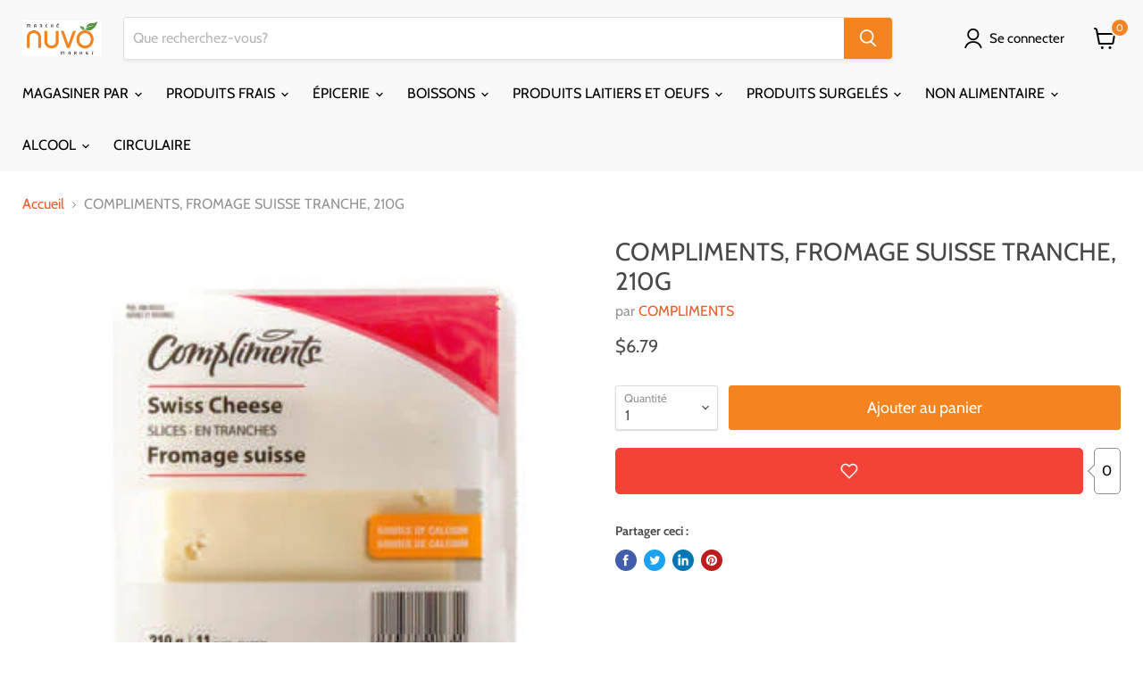

--- FILE ---
content_type: text/html; charset=utf-8
request_url: https://marchenuvo.ca/products/compliments-fromage-suisse-tranche-210g
body_size: 88664
content:
<!doctype html>
<html class="no-js no-touch" lang="fr">
  <head><!--Content in content_for_header -->
<!--LayoutHub-Embed--><link rel="stylesheet" type="text/css" href="data:text/css;base64," media="all"><!--/LayoutHub-Embed--><meta charset="utf-8">
    <meta http-equiv="x-ua-compatible" content="IE=edge">

    <link rel="preconnect" href="https://cdn.shopify.com">
    <link rel="preconnect" href="https://fonts.shopifycdn.com">
    <link rel="preconnect" href="https://v.shopify.com">
    <link rel="preconnect" href="https://cdn.shopifycloud.com">

    <title>COMPLIMENTS, FROMAGE SUISSE TRANCHE, 210G — Marché Nuvo</title>

    
      <meta name="description" content="COMPLIMENTS, FROMAGE SUISSE TRANCHE, 210G">
    

    

    
      <link rel="canonical" href="https://marchenuvo.ca/products/compliments-fromage-suisse-tranche-210g" />
    

    <meta name="viewport" content="width=device-width">

    
    















<meta property="og:site_name" content="Marché Nuvo">
<meta property="og:url" content="https://marchenuvo.ca/products/compliments-fromage-suisse-tranche-210g">
<meta property="og:title" content="COMPLIMENTS, FROMAGE SUISSE TRANCHE, 210G">
<meta property="og:type" content="website">
<meta property="og:description" content="COMPLIMENTS, FROMAGE SUISSE TRANCHE, 210G">




    
    
    

    
    
    <meta
      property="og:image"
      content="https://marchenuvo.ca/cdn/shop/products/0005574254185_1200x1200.jpg?v=1587422130"
    />
    <meta
      property="og:image:secure_url"
      content="https://marchenuvo.ca/cdn/shop/products/0005574254185_1200x1200.jpg?v=1587422130"
    />
    <meta property="og:image:width" content="1200" />
    <meta property="og:image:height" content="1200" />
    
    
    <meta property="og:image:alt" content="COMPLIMENTS, FROMAGE SUISSE TRANCHE, 210G" />
  









  <meta name="twitter:site" content="@delivurr">








<meta name="twitter:title" content="COMPLIMENTS, FROMAGE SUISSE TRANCHE, 210G">
<meta name="twitter:description" content="COMPLIMENTS, FROMAGE SUISSE TRANCHE, 210G">


    
    
    
      
      
      <meta name="twitter:card" content="summary">
    
    
    <meta
      property="twitter:image"
      content="https://marchenuvo.ca/cdn/shop/products/0005574254185_1200x1200_crop_center.jpg?v=1587422130"
    />
    <meta property="twitter:image:width" content="1200" />
    <meta property="twitter:image:height" content="1200" />
    
    
    <meta property="twitter:image:alt" content="COMPLIMENTS, FROMAGE SUISSE TRANCHE, 210G" />
  



    <link rel="preload" href="//marchenuvo.ca/cdn/fonts/cabin/cabin_n4.cefc6494a78f87584a6f312fea532919154f66fe.woff2" as="font" crossorigin="anonymous">
    <link rel="preload" as="style" href="//marchenuvo.ca/cdn/shop/t/31/assets/theme.css?v=7028548804837949911759331730">

    <script>window.performance && window.performance.mark && window.performance.mark('shopify.content_for_header.start');</script><meta id="shopify-digital-wallet" name="shopify-digital-wallet" content="/21143711/digital_wallets/dialog">
<meta name="shopify-checkout-api-token" content="833a7ae0edd328d82b44eac4ff534573">
<meta id="in-context-paypal-metadata" data-shop-id="21143711" data-venmo-supported="false" data-environment="production" data-locale="fr_FR" data-paypal-v4="true" data-currency="CAD">
<link rel="alternate" hreflang="x-default" href="https://marchenuvo.ca/products/compliments-fromage-suisse-tranche-210g">
<link rel="alternate" hreflang="fr" href="https://marchenuvo.ca/products/compliments-fromage-suisse-tranche-210g">
<link rel="alternate" hreflang="en" href="https://marchenuvo.ca/en/products/compliments-fromage-suisse-tranche-210g">
<link rel="alternate" type="application/json+oembed" href="https://marchenuvo.ca/products/compliments-fromage-suisse-tranche-210g.oembed">
<script async="async" src="/checkouts/internal/preloads.js?locale=fr-CA"></script>
<link rel="preconnect" href="https://shop.app" crossorigin="anonymous">
<script async="async" src="https://shop.app/checkouts/internal/preloads.js?locale=fr-CA&shop_id=21143711" crossorigin="anonymous"></script>
<script id="apple-pay-shop-capabilities" type="application/json">{"shopId":21143711,"countryCode":"CA","currencyCode":"CAD","merchantCapabilities":["supports3DS"],"merchantId":"gid:\/\/shopify\/Shop\/21143711","merchantName":"Marché Nuvo","requiredBillingContactFields":["postalAddress","email","phone"],"requiredShippingContactFields":["postalAddress","email","phone"],"shippingType":"shipping","supportedNetworks":["visa","masterCard","discover","interac"],"total":{"type":"pending","label":"Marché Nuvo","amount":"1.00"},"shopifyPaymentsEnabled":true,"supportsSubscriptions":true}</script>
<script id="shopify-features" type="application/json">{"accessToken":"833a7ae0edd328d82b44eac4ff534573","betas":["rich-media-storefront-analytics"],"domain":"marchenuvo.ca","predictiveSearch":true,"shopId":21143711,"locale":"fr"}</script>
<script>var Shopify = Shopify || {};
Shopify.shop = "marchenuvo.myshopify.com";
Shopify.locale = "fr";
Shopify.currency = {"active":"CAD","rate":"1.0"};
Shopify.country = "CA";
Shopify.theme = {"name":"24 Jan 2022 - HC - 10 Feb '22","id":120795529287,"schema_name":"Empire","schema_version":"5.11.2","theme_store_id":null,"role":"main"};
Shopify.theme.handle = "null";
Shopify.theme.style = {"id":null,"handle":null};
Shopify.cdnHost = "marchenuvo.ca/cdn";
Shopify.routes = Shopify.routes || {};
Shopify.routes.root = "/";</script>
<script type="module">!function(o){(o.Shopify=o.Shopify||{}).modules=!0}(window);</script>
<script>!function(o){function n(){var o=[];function n(){o.push(Array.prototype.slice.apply(arguments))}return n.q=o,n}var t=o.Shopify=o.Shopify||{};t.loadFeatures=n(),t.autoloadFeatures=n()}(window);</script>
<script>
  window.ShopifyPay = window.ShopifyPay || {};
  window.ShopifyPay.apiHost = "shop.app\/pay";
  window.ShopifyPay.redirectState = null;
</script>
<script id="shop-js-analytics" type="application/json">{"pageType":"product"}</script>
<script defer="defer" async type="module" src="//marchenuvo.ca/cdn/shopifycloud/shop-js/modules/v2/client.init-shop-cart-sync_XvpUV7qp.fr.esm.js"></script>
<script defer="defer" async type="module" src="//marchenuvo.ca/cdn/shopifycloud/shop-js/modules/v2/chunk.common_C2xzKNNs.esm.js"></script>
<script type="module">
  await import("//marchenuvo.ca/cdn/shopifycloud/shop-js/modules/v2/client.init-shop-cart-sync_XvpUV7qp.fr.esm.js");
await import("//marchenuvo.ca/cdn/shopifycloud/shop-js/modules/v2/chunk.common_C2xzKNNs.esm.js");

  window.Shopify.SignInWithShop?.initShopCartSync?.({"fedCMEnabled":true,"windoidEnabled":true});

</script>
<script defer="defer" async type="module" src="//marchenuvo.ca/cdn/shopifycloud/shop-js/modules/v2/client.payment-terms_eoGasybT.fr.esm.js"></script>
<script defer="defer" async type="module" src="//marchenuvo.ca/cdn/shopifycloud/shop-js/modules/v2/chunk.common_C2xzKNNs.esm.js"></script>
<script defer="defer" async type="module" src="//marchenuvo.ca/cdn/shopifycloud/shop-js/modules/v2/chunk.modal_7MqWQJ87.esm.js"></script>
<script type="module">
  await import("//marchenuvo.ca/cdn/shopifycloud/shop-js/modules/v2/client.payment-terms_eoGasybT.fr.esm.js");
await import("//marchenuvo.ca/cdn/shopifycloud/shop-js/modules/v2/chunk.common_C2xzKNNs.esm.js");
await import("//marchenuvo.ca/cdn/shopifycloud/shop-js/modules/v2/chunk.modal_7MqWQJ87.esm.js");

  
</script>
<script>
  window.Shopify = window.Shopify || {};
  if (!window.Shopify.featureAssets) window.Shopify.featureAssets = {};
  window.Shopify.featureAssets['shop-js'] = {"shop-cart-sync":["modules/v2/client.shop-cart-sync_C66VAAYi.fr.esm.js","modules/v2/chunk.common_C2xzKNNs.esm.js"],"init-fed-cm":["modules/v2/client.init-fed-cm_By4eIqYa.fr.esm.js","modules/v2/chunk.common_C2xzKNNs.esm.js"],"shop-button":["modules/v2/client.shop-button_Bz0N9rYp.fr.esm.js","modules/v2/chunk.common_C2xzKNNs.esm.js"],"shop-cash-offers":["modules/v2/client.shop-cash-offers_B90ok608.fr.esm.js","modules/v2/chunk.common_C2xzKNNs.esm.js","modules/v2/chunk.modal_7MqWQJ87.esm.js"],"init-windoid":["modules/v2/client.init-windoid_CdJe_Ee3.fr.esm.js","modules/v2/chunk.common_C2xzKNNs.esm.js"],"shop-toast-manager":["modules/v2/client.shop-toast-manager_kCJHoUCw.fr.esm.js","modules/v2/chunk.common_C2xzKNNs.esm.js"],"init-shop-email-lookup-coordinator":["modules/v2/client.init-shop-email-lookup-coordinator_BPuRLqHy.fr.esm.js","modules/v2/chunk.common_C2xzKNNs.esm.js"],"init-shop-cart-sync":["modules/v2/client.init-shop-cart-sync_XvpUV7qp.fr.esm.js","modules/v2/chunk.common_C2xzKNNs.esm.js"],"avatar":["modules/v2/client.avatar_BTnouDA3.fr.esm.js"],"pay-button":["modules/v2/client.pay-button_CmFhG2BZ.fr.esm.js","modules/v2/chunk.common_C2xzKNNs.esm.js"],"init-customer-accounts":["modules/v2/client.init-customer-accounts_C5-IhKGM.fr.esm.js","modules/v2/client.shop-login-button_DrlPOW6Z.fr.esm.js","modules/v2/chunk.common_C2xzKNNs.esm.js","modules/v2/chunk.modal_7MqWQJ87.esm.js"],"init-shop-for-new-customer-accounts":["modules/v2/client.init-shop-for-new-customer-accounts_Cv1WqR1n.fr.esm.js","modules/v2/client.shop-login-button_DrlPOW6Z.fr.esm.js","modules/v2/chunk.common_C2xzKNNs.esm.js","modules/v2/chunk.modal_7MqWQJ87.esm.js"],"shop-login-button":["modules/v2/client.shop-login-button_DrlPOW6Z.fr.esm.js","modules/v2/chunk.common_C2xzKNNs.esm.js","modules/v2/chunk.modal_7MqWQJ87.esm.js"],"init-customer-accounts-sign-up":["modules/v2/client.init-customer-accounts-sign-up_Dqgdz3C3.fr.esm.js","modules/v2/client.shop-login-button_DrlPOW6Z.fr.esm.js","modules/v2/chunk.common_C2xzKNNs.esm.js","modules/v2/chunk.modal_7MqWQJ87.esm.js"],"shop-follow-button":["modules/v2/client.shop-follow-button_D7RRykwK.fr.esm.js","modules/v2/chunk.common_C2xzKNNs.esm.js","modules/v2/chunk.modal_7MqWQJ87.esm.js"],"checkout-modal":["modules/v2/client.checkout-modal_NILs_SXn.fr.esm.js","modules/v2/chunk.common_C2xzKNNs.esm.js","modules/v2/chunk.modal_7MqWQJ87.esm.js"],"lead-capture":["modules/v2/client.lead-capture_CSmE_fhP.fr.esm.js","modules/v2/chunk.common_C2xzKNNs.esm.js","modules/v2/chunk.modal_7MqWQJ87.esm.js"],"shop-login":["modules/v2/client.shop-login_CKcjyRl_.fr.esm.js","modules/v2/chunk.common_C2xzKNNs.esm.js","modules/v2/chunk.modal_7MqWQJ87.esm.js"],"payment-terms":["modules/v2/client.payment-terms_eoGasybT.fr.esm.js","modules/v2/chunk.common_C2xzKNNs.esm.js","modules/v2/chunk.modal_7MqWQJ87.esm.js"]};
</script>
<script>(function() {
  var isLoaded = false;
  function asyncLoad() {
    if (isLoaded) return;
    isLoaded = true;
    var urls = ["https:\/\/zapiet.s3-us-west-2.amazonaws.com\/delivery-validator\/v1.0\/delivery-validator.js?shop=marchenuvo.myshopify.com"];
    for (var i = 0; i < urls.length; i++) {
      var s = document.createElement('script');
      s.type = 'text/javascript';
      s.async = true;
      s.src = urls[i];
      var x = document.getElementsByTagName('script')[0];
      x.parentNode.insertBefore(s, x);
    }
  };
  if(window.attachEvent) {
    window.attachEvent('onload', asyncLoad);
  } else {
    window.addEventListener('load', asyncLoad, false);
  }
})();</script>
<script id="__st">var __st={"a":21143711,"offset":-18000,"reqid":"ad562d38-8a8f-4820-bf9e-2be6810c3478-1768739491","pageurl":"marchenuvo.ca\/products\/compliments-fromage-suisse-tranche-210g","u":"001606f8ac05","p":"product","rtyp":"product","rid":4587797774407};</script>
<script>window.ShopifyPaypalV4VisibilityTracking = true;</script>
<script id="captcha-bootstrap">!function(){'use strict';const t='contact',e='account',n='new_comment',o=[[t,t],['blogs',n],['comments',n],[t,'customer']],c=[[e,'customer_login'],[e,'guest_login'],[e,'recover_customer_password'],[e,'create_customer']],r=t=>t.map((([t,e])=>`form[action*='/${t}']:not([data-nocaptcha='true']) input[name='form_type'][value='${e}']`)).join(','),a=t=>()=>t?[...document.querySelectorAll(t)].map((t=>t.form)):[];function s(){const t=[...o],e=r(t);return a(e)}const i='password',u='form_key',d=['recaptcha-v3-token','g-recaptcha-response','h-captcha-response',i],f=()=>{try{return window.sessionStorage}catch{return}},m='__shopify_v',_=t=>t.elements[u];function p(t,e,n=!1){try{const o=window.sessionStorage,c=JSON.parse(o.getItem(e)),{data:r}=function(t){const{data:e,action:n}=t;return t[m]||n?{data:e,action:n}:{data:t,action:n}}(c);for(const[e,n]of Object.entries(r))t.elements[e]&&(t.elements[e].value=n);n&&o.removeItem(e)}catch(o){console.error('form repopulation failed',{error:o})}}const l='form_type',E='cptcha';function T(t){t.dataset[E]=!0}const w=window,h=w.document,L='Shopify',v='ce_forms',y='captcha';let A=!1;((t,e)=>{const n=(g='f06e6c50-85a8-45c8-87d0-21a2b65856fe',I='https://cdn.shopify.com/shopifycloud/storefront-forms-hcaptcha/ce_storefront_forms_captcha_hcaptcha.v1.5.2.iife.js',D={infoText:'Protégé par hCaptcha',privacyText:'Confidentialité',termsText:'Conditions'},(t,e,n)=>{const o=w[L][v],c=o.bindForm;if(c)return c(t,g,e,D).then(n);var r;o.q.push([[t,g,e,D],n]),r=I,A||(h.body.append(Object.assign(h.createElement('script'),{id:'captcha-provider',async:!0,src:r})),A=!0)});var g,I,D;w[L]=w[L]||{},w[L][v]=w[L][v]||{},w[L][v].q=[],w[L][y]=w[L][y]||{},w[L][y].protect=function(t,e){n(t,void 0,e),T(t)},Object.freeze(w[L][y]),function(t,e,n,w,h,L){const[v,y,A,g]=function(t,e,n){const i=e?o:[],u=t?c:[],d=[...i,...u],f=r(d),m=r(i),_=r(d.filter((([t,e])=>n.includes(e))));return[a(f),a(m),a(_),s()]}(w,h,L),I=t=>{const e=t.target;return e instanceof HTMLFormElement?e:e&&e.form},D=t=>v().includes(t);t.addEventListener('submit',(t=>{const e=I(t);if(!e)return;const n=D(e)&&!e.dataset.hcaptchaBound&&!e.dataset.recaptchaBound,o=_(e),c=g().includes(e)&&(!o||!o.value);(n||c)&&t.preventDefault(),c&&!n&&(function(t){try{if(!f())return;!function(t){const e=f();if(!e)return;const n=_(t);if(!n)return;const o=n.value;o&&e.removeItem(o)}(t);const e=Array.from(Array(32),(()=>Math.random().toString(36)[2])).join('');!function(t,e){_(t)||t.append(Object.assign(document.createElement('input'),{type:'hidden',name:u})),t.elements[u].value=e}(t,e),function(t,e){const n=f();if(!n)return;const o=[...t.querySelectorAll(`input[type='${i}']`)].map((({name:t})=>t)),c=[...d,...o],r={};for(const[a,s]of new FormData(t).entries())c.includes(a)||(r[a]=s);n.setItem(e,JSON.stringify({[m]:1,action:t.action,data:r}))}(t,e)}catch(e){console.error('failed to persist form',e)}}(e),e.submit())}));const S=(t,e)=>{t&&!t.dataset[E]&&(n(t,e.some((e=>e===t))),T(t))};for(const o of['focusin','change'])t.addEventListener(o,(t=>{const e=I(t);D(e)&&S(e,y())}));const B=e.get('form_key'),M=e.get(l),P=B&&M;t.addEventListener('DOMContentLoaded',(()=>{const t=y();if(P)for(const e of t)e.elements[l].value===M&&p(e,B);[...new Set([...A(),...v().filter((t=>'true'===t.dataset.shopifyCaptcha))])].forEach((e=>S(e,t)))}))}(h,new URLSearchParams(w.location.search),n,t,e,['guest_login'])})(!0,!0)}();</script>
<script integrity="sha256-4kQ18oKyAcykRKYeNunJcIwy7WH5gtpwJnB7kiuLZ1E=" data-source-attribution="shopify.loadfeatures" defer="defer" src="//marchenuvo.ca/cdn/shopifycloud/storefront/assets/storefront/load_feature-a0a9edcb.js" crossorigin="anonymous"></script>
<script crossorigin="anonymous" defer="defer" src="//marchenuvo.ca/cdn/shopifycloud/storefront/assets/shopify_pay/storefront-65b4c6d7.js?v=20250812"></script>
<script data-source-attribution="shopify.dynamic_checkout.dynamic.init">var Shopify=Shopify||{};Shopify.PaymentButton=Shopify.PaymentButton||{isStorefrontPortableWallets:!0,init:function(){window.Shopify.PaymentButton.init=function(){};var t=document.createElement("script");t.src="https://marchenuvo.ca/cdn/shopifycloud/portable-wallets/latest/portable-wallets.fr.js",t.type="module",document.head.appendChild(t)}};
</script>
<script data-source-attribution="shopify.dynamic_checkout.buyer_consent">
  function portableWalletsHideBuyerConsent(e){var t=document.getElementById("shopify-buyer-consent"),n=document.getElementById("shopify-subscription-policy-button");t&&n&&(t.classList.add("hidden"),t.setAttribute("aria-hidden","true"),n.removeEventListener("click",e))}function portableWalletsShowBuyerConsent(e){var t=document.getElementById("shopify-buyer-consent"),n=document.getElementById("shopify-subscription-policy-button");t&&n&&(t.classList.remove("hidden"),t.removeAttribute("aria-hidden"),n.addEventListener("click",e))}window.Shopify?.PaymentButton&&(window.Shopify.PaymentButton.hideBuyerConsent=portableWalletsHideBuyerConsent,window.Shopify.PaymentButton.showBuyerConsent=portableWalletsShowBuyerConsent);
</script>
<script data-source-attribution="shopify.dynamic_checkout.cart.bootstrap">document.addEventListener("DOMContentLoaded",(function(){function t(){return document.querySelector("shopify-accelerated-checkout-cart, shopify-accelerated-checkout")}if(t())Shopify.PaymentButton.init();else{new MutationObserver((function(e,n){t()&&(Shopify.PaymentButton.init(),n.disconnect())})).observe(document.body,{childList:!0,subtree:!0})}}));
</script>
<link id="shopify-accelerated-checkout-styles" rel="stylesheet" media="screen" href="https://marchenuvo.ca/cdn/shopifycloud/portable-wallets/latest/accelerated-checkout-backwards-compat.css" crossorigin="anonymous">
<style id="shopify-accelerated-checkout-cart">
        #shopify-buyer-consent {
  margin-top: 1em;
  display: inline-block;
  width: 100%;
}

#shopify-buyer-consent.hidden {
  display: none;
}

#shopify-subscription-policy-button {
  background: none;
  border: none;
  padding: 0;
  text-decoration: underline;
  font-size: inherit;
  cursor: pointer;
}

#shopify-subscription-policy-button::before {
  box-shadow: none;
}

      </style>

<script>window.performance && window.performance.mark && window.performance.mark('shopify.content_for_header.end');</script>

    <script src="//marchenuvo.ca/cdn/shop/t/31/assets/bsub.js?v=158520562351594542841644525993" type="text/javascript"></script>
<link href="//marchenuvo.ca/cdn/shop/t/31/assets/bsub.scss.css?v=95412381906123361661644525994" rel="stylesheet" type="text/css" media="all" />
<link href="//marchenuvo.ca/cdn/shop/t/31/assets/theme.css?v=7028548804837949911759331730" rel="stylesheet" type="text/css" media="all" />

    
    <script>
      window.Theme = window.Theme || {};
      window.Theme.routes = {
        "root_url": "/",
        "account_url": "/account",
        "account_login_url": "/account/login",
        "account_logout_url": "/account/logout",
        "account_register_url": "/account/register",
        "account_addresses_url": "/account/addresses",
        "collections_url": "/collections",
        "all_products_collection_url": "/collections/all",
        "search_url": "/search",
        "cart_url": "/cart",
        "cart_add_url": "/cart/add",
        "cart_change_url": "/cart/change",
        "cart_clear_url": "/cart/clear",
        "product_recommendations_url": "/recommendations/products",
      };
    </script>
    
<script>
    // empty script tag to work around a platform issue where attributes of first script in file are scrubbed
</script>

<script id="bold-subscriptions-script" type="text/javascript">
    window.BOLD = window.BOLD || {};
    window.BOLD.subscriptions = window.BOLD.subscriptions || {};
    window.BOLD.subscriptions.classes = window.BOLD.subscriptions.classes || {};
    window.BOLD.subscriptions.patches = window.BOLD.subscriptions.patches || {};
    window.BOLD.subscriptions.patches.maxCheckoutRetries = window.BOLD.subscriptions.patches.maxCheckoutRetries || 200;
    window.BOLD.subscriptions.patches.currentCheckoutRetries = window.BOLD.subscriptions.patches.currentCheckoutRetries || 0;
    window.BOLD.subscriptions.patches.maxCashierPatchAttempts = window.BOLD.subscriptions.patches.maxCashierPatchAttempts || 200;
    window.BOLD.subscriptions.patches.currentCashierPatchAttempts = window.BOLD.subscriptions.patches.currentCashierPatchAttempts || 0;
    window.BOLD.subscriptions.config = window.BOLD.subscriptions.config || {};
    window.BOLD.subscriptions.config.platform = 'shopify';
    window.BOLD.subscriptions.config.shopDomain = 'delivurr.myshopify.com';
    window.BOLD.subscriptions.config.customDomain = 'delivurr.ca';
    window.BOLD.subscriptions.config.shopIdentifier = '17135937';
    window.BOLD.subscriptions.config.cashierUrl = 'https://cashier.boldcommerce.com';
    window.BOLD.subscriptions.config.cashierApplicationUUID = '2e6a2bbc-b12b-4255-abdf-a02af85c0d4e';
    window.BOLD.subscriptions.config.appUrl = 'https://sub.boldapps.net';
    window.BOLD.subscriptions.config.currencyCode = 'CAD';
    window.BOLD.subscriptions.config.checkoutType = 'shopify';
    window.BOLD.subscriptions.config.currencyFormat = "$\u0026#123;\u0026#123;amount}}";
    window.BOLD.subscriptions.config.shopCurrencies = [{"id":3311,"currency":"CAD","currency_format":"$\u0026#123;\u0026#123;amount}}","created_at":"2021-08-23 13:42:21","updated_at":"2021-08-23 13:42:21"}];
    window.BOLD.subscriptions.config.shopSettings = {"allow_msp_cancellation":true,"allow_msp_prepaid_renewal":true,"customer_can_pause_subscription":true,"customer_can_change_next_order_date":true,"line_item_discount_policy":"inherit","customer_can_change_order_frequency":true,"customer_can_create_an_additional_order":false,"show_currency_code":true};
    window.BOLD.subscriptions.config.cashierPluginOnlyMode = window.BOLD.subscriptions.config.cashierPluginOnlyMode || false;
    if (window.BOLD.subscriptions.config.waitForCheckoutLoader === undefined) {
        window.BOLD.subscriptions.config.waitForCheckoutLoader = true;
    }

    window.BOLD.subscriptions.config.addToCartFormSelectors = window.BOLD.subscriptions.config.addToCartFormSelectors || [];
    window.BOLD.subscriptions.config.addToCartButtonSelectors = window.BOLD.subscriptions.config.addToCartButtonSelectors || [];
    window.BOLD.subscriptions.config.widgetInsertBeforeSelectors = window.BOLD.subscriptions.config.widgetInsertBeforeSelectors || [];
    window.BOLD.subscriptions.config.quickAddToCartButtonSelectors = window.BOLD.subscriptions.config.quickAddToCartButtonSelectors || [];
    window.BOLD.subscriptions.config.cartElementSelectors = window.BOLD.subscriptions.config.cartElementSelectors || [];
    window.BOLD.subscriptions.config.cartTotalElementSelectors = window.BOLD.subscriptions.config.cartTotalElementSelectors || [];
    window.BOLD.subscriptions.config.lineItemSelectors = window.BOLD.subscriptions.config.lineItemSelectors || [];
    window.BOLD.subscriptions.config.lineItemNameSelectors = window.BOLD.subscriptions.config.lineItemNameSelectors || [];
    window.BOLD.subscriptions.config.checkoutButtonSelectors = window.BOLD.subscriptions.config.checkoutButtonSelectors || [];

    window.BOLD.subscriptions.config.featureFlags = window.BOLD.subscriptions.config.featureFlags || ["BS2-1698-get-paypal-methods-from-cashier","BS2-1699-select-payment-methods-msp","BS2-1882-gen-settings-tz","BS2-3318-prepaid-import-recurrence-fix","BS2-3021-recurrence-start-date-cart-param","BS2-3432-ignore-cc-email-for-free-prepaid","bs2-3977-fix-grand-total","BS2-4241-accept-group-id-when-update-line-items","BS2-4242-update-all-line-items-when-update-freq","BS2-1699-edit-payment-methods-admin","bs2-1804-cancellation-management-page","BS2-3651-orderstream-webhook-source-validation","BS2-3660-delete-line-items-command"];
    window.BOLD.subscriptions.config.subscriptionProcessingFrequency = '60';
    window.BOLD.subscriptions.config.requireMSPInitialLoadingMessage = true;
    window.BOLD.subscriptions.data = window.BOLD.subscriptions.data || {};

    // Interval text markup template
    window.BOLD.subscriptions.config.lineItemPropertyListSelectors = window.BOLD.subscriptions.config.lineItemPropertyListSelectors || [];
    window.BOLD.subscriptions.config.lineItemPropertyListSelectors.push('dl.definitionList');
    window.BOLD.subscriptions.config.lineItemPropertyListTemplate = window.BOLD.subscriptions.config.lineItemPropertyListTemplate || '<dl class="definitionList"></dl>';
    window.BOLD.subscriptions.config.lineItemPropertyTemplate = window.BOLD.subscriptions.config.lineItemPropertyTemplate || '<dt class="definitionList-key">\:</dt><dd class="definitionList-value">\</dd>';

    // Discount text markup template
    window.BOLD.subscriptions.config.discountItemTemplate = window.BOLD.subscriptions.config.discountItemTemplate || '<div class="bold-subscriptions-discount"><div class="bold-subscriptions-discount__details">\</div><div class="bold-subscriptions-discount__total">\</div></div>';


    // Constants in XMLHttpRequest are not reliable, so we will create our own
    // reference: https://developer.mozilla.org/en-US/docs/Web/API/XMLHttpRequest/readyState
    window.BOLD.subscriptions.config.XMLHttpRequest = {
        UNSENT:0,            // Client has been created. open() not called yet.
        OPENED: 1,           // open() has been called.
        HEADERS_RECEIVED: 2, // send() has been called, and headers and status are available.
        LOADING: 3,          // Downloading; responseText holds partial data.
        DONE: 4              // The operation is complete.
    };

    window.BOLD.subscriptions.config.assetBaseUrl = 'https://sub.boldapps.net';
    if (window.localStorage && window.localStorage.getItem('boldSubscriptionsAssetBaseUrl')) {
        window.BOLD.subscriptions.config.assetBaseUrl = window.localStorage.getItem('boldSubscriptionsAssetBaseUrl')
    }

    if (localStorage && localStorage.getItem('boldSubscriptionsSubscriptionGroups')) {
        window.BOLD.subscriptions.data.subscriptionGroups = JSON.parse(localStorage.getItem('boldSubscriptionsSubscriptionGroups'));
    } else {
        window.BOLD.subscriptions.data.subscriptionGroups = [{"id":20435,"billing_rules":[{"id":42719,"subscription_group_id":20435,"interval_name":"Weekly","billing_rule":"FREQ=WEEKLY","custom_billing_rule":""},{"id":42720,"subscription_group_id":20435,"interval_name":"Bi-weekly","billing_rule":"FREQ=WEEKLY;INTERVAL=2","custom_billing_rule":""}],"is_subscription_only":false,"allow_prepaid":false,"is_prepaid_only":false,"should_continue_prepaid":true,"continue_prepaid_type":"as_prepaid","prepaid_durations":[{"id":20342,"subscription_group_id":20435,"total_duration":1,"discount_type":"percentage","discount_value":0}],"selection_options":[{"platform_entity_id":"368795779083"},{"platform_entity_id":"368795877387"},{"platform_entity_id":"368796041227"},{"platform_entity_id":"368796106763"},{"platform_entity_id":"368796237835"},{"platform_entity_id":"368796401675"},{"platform_entity_id":"368796762123"},{"platform_entity_id":"368796925963"},{"platform_entity_id":"368797089803"},{"platform_entity_id":"368797220875"},{"platform_entity_id":"368797319179"},{"platform_entity_id":"368797351947"},{"platform_entity_id":"368797417483"},{"platform_entity_id":"368797450251"},{"platform_entity_id":"368797548555"},{"platform_entity_id":"368797581323"},{"platform_entity_id":"368797646859"},{"platform_entity_id":"368797679627"},{"platform_entity_id":"368797712395"},{"platform_entity_id":"368797810699"},{"platform_entity_id":"368798040075"},{"platform_entity_id":"368798203915"},{"platform_entity_id":"368798269451"},{"platform_entity_id":"368798334987"},{"platform_entity_id":"368798367755"},{"platform_entity_id":"368798531595"},{"platform_entity_id":"368798629899"},{"platform_entity_id":"368798760971"},{"platform_entity_id":"368798793739"},{"platform_entity_id":"368800923659"},{"platform_entity_id":"368801087499"},{"platform_entity_id":"368801251339"},{"platform_entity_id":"368801447947"},{"platform_entity_id":"368801513483"},{"platform_entity_id":"368801775627"},{"platform_entity_id":"368801841163"},{"platform_entity_id":"368801873931"},{"platform_entity_id":"368802267147"},{"platform_entity_id":"368802430987"},{"platform_entity_id":"368802529291"},{"platform_entity_id":"368802627595"},{"platform_entity_id":"368802791435"},{"platform_entity_id":"368803086347"},{"platform_entity_id":"368803151883"},{"platform_entity_id":"368803315723"},{"platform_entity_id":"368803414027"},{"platform_entity_id":"368803577867"},{"platform_entity_id":"368803872779"},{"platform_entity_id":"368803971083"},{"platform_entity_id":"368804069387"},{"platform_entity_id":"368804134923"},{"platform_entity_id":"368804200459"},{"platform_entity_id":"368804397067"},{"platform_entity_id":"368804757515"},{"platform_entity_id":"368804954123"},{"platform_entity_id":"368805838859"},{"platform_entity_id":"368805871627"},{"platform_entity_id":"368805904395"},{"platform_entity_id":"368805969931"},{"platform_entity_id":"368806068235"},{"platform_entity_id":"368806199307"},{"platform_entity_id":"368806297611"},{"platform_entity_id":"368806690827"},{"platform_entity_id":"368806789131"},{"platform_entity_id":"368807051275"},{"platform_entity_id":"368807149579"},{"platform_entity_id":"368807247883"},{"platform_entity_id":"368807378955"},{"platform_entity_id":"368807444491"},{"platform_entity_id":"368807477259"},{"platform_entity_id":"368807542795"},{"platform_entity_id":"368807641099"},{"platform_entity_id":"368807739403"},{"platform_entity_id":"368807870475"},{"platform_entity_id":"368808034315"},{"platform_entity_id":"368808296459"},{"platform_entity_id":"368808329227"},{"platform_entity_id":"368808591371"},{"platform_entity_id":"368808820747"},{"platform_entity_id":"368808886283"},{"platform_entity_id":"368808984587"},{"platform_entity_id":"368809082891"},{"platform_entity_id":"368809115659"},{"platform_entity_id":"368809181195"},{"platform_entity_id":"368809213963"},{"platform_entity_id":"368809279499"},{"platform_entity_id":"368809377803"},{"platform_entity_id":"368809443339"},{"platform_entity_id":"368809771019"},{"platform_entity_id":"368809934859"},{"platform_entity_id":"368810131467"},{"platform_entity_id":"368810426379"},{"platform_entity_id":"368810622987"},{"platform_entity_id":"368810786827"},{"platform_entity_id":"368810885131"},{"platform_entity_id":"368811147275"},{"platform_entity_id":"368811311115"},{"platform_entity_id":"368811507723"},{"platform_entity_id":"368811540491"},{"platform_entity_id":"368811606027"},{"platform_entity_id":"368811671563"},{"platform_entity_id":"368811704331"},{"platform_entity_id":"368811737099"},{"platform_entity_id":"368811966475"},{"platform_entity_id":"368812097547"},{"platform_entity_id":"368812163083"},{"platform_entity_id":"368812261387"},{"platform_entity_id":"368812326923"},{"platform_entity_id":"368812392459"},{"platform_entity_id":"368812621835"},{"platform_entity_id":"368812785675"},{"platform_entity_id":"368813047819"},{"platform_entity_id":"368813146123"},{"platform_entity_id":"368813277195"},{"platform_entity_id":"368813375499"},{"platform_entity_id":"368813539339"},{"platform_entity_id":"368813637643"},{"platform_entity_id":"368813801483"},{"platform_entity_id":"368813965323"},{"platform_entity_id":"368813998091"},{"platform_entity_id":"368814063627"},{"platform_entity_id":"368814227467"},{"platform_entity_id":"368814358539"},{"platform_entity_id":"368814489611"},{"platform_entity_id":"368814620683"},{"platform_entity_id":"368814686219"},{"platform_entity_id":"368814751755"},{"platform_entity_id":"368814784523"},{"platform_entity_id":"368814850059"},{"platform_entity_id":"368814948363"},{"platform_entity_id":"368815013899"},{"platform_entity_id":"368815079435"},{"platform_entity_id":"368815144971"},{"platform_entity_id":"368815308811"},{"platform_entity_id":"368815374347"},{"platform_entity_id":"368815538187"},{"platform_entity_id":"368815570955"},{"platform_entity_id":"368815702027"},{"platform_entity_id":"368815734795"},{"platform_entity_id":"368815898635"},{"platform_entity_id":"368816095243"},{"platform_entity_id":"368816160779"},{"platform_entity_id":"368816652299"},{"platform_entity_id":"368816816139"},{"platform_entity_id":"368817012747"},{"platform_entity_id":"368817045515"},{"platform_entity_id":"368817078283"},{"platform_entity_id":"368817111051"},{"platform_entity_id":"368817209355"},{"platform_entity_id":"368817438731"},{"platform_entity_id":"368817668107"},{"platform_entity_id":"368817864715"},{"platform_entity_id":"368818126859"},{"platform_entity_id":"368818257931"},{"platform_entity_id":"368818389003"},{"platform_entity_id":"368818847755"},{"platform_entity_id":"368819044363"},{"platform_entity_id":"368819175435"},{"platform_entity_id":"368819404811"},{"platform_entity_id":"368819666955"},{"platform_entity_id":"368819863563"},{"platform_entity_id":"368820027403"},{"platform_entity_id":"368820256779"},{"platform_entity_id":"368820355083"},{"platform_entity_id":"368820486155"},{"platform_entity_id":"368822910987"},{"platform_entity_id":"368822976523"},{"platform_entity_id":"368823042059"},{"platform_entity_id":"368823107595"},{"platform_entity_id":"368823566347"},{"platform_entity_id":"368823992331"},{"platform_entity_id":"368824025099"},{"platform_entity_id":"368824123403"},{"platform_entity_id":"368824320011"},{"platform_entity_id":"368824516619"},{"platform_entity_id":"368824647691"},{"platform_entity_id":"368824745995"},{"platform_entity_id":"368824909835"},{"platform_entity_id":"368825040907"},{"platform_entity_id":"368825171979"},{"platform_entity_id":"368825270283"},{"platform_entity_id":"368825368587"},{"platform_entity_id":"368825499659"},{"platform_entity_id":"368825630731"},{"platform_entity_id":"368825761803"},{"platform_entity_id":"368826056715"},{"platform_entity_id":"368826941451"},{"platform_entity_id":"368827006987"},{"platform_entity_id":"368827170827"},{"platform_entity_id":"368827236363"},{"platform_entity_id":"368827400203"},{"platform_entity_id":"368827498507"},{"platform_entity_id":"368827662347"},{"platform_entity_id":"368827891723"},{"platform_entity_id":"368827924491"},{"platform_entity_id":"368828022795"},{"platform_entity_id":"368828088331"},{"platform_entity_id":"368829038603"},{"platform_entity_id":"368829169675"},{"platform_entity_id":"368829267979"},{"platform_entity_id":"368829726731"},{"platform_entity_id":"368829890571"},{"platform_entity_id":"368830414859"},{"platform_entity_id":"368830480395"},{"platform_entity_id":"368830578699"},{"platform_entity_id":"368830840843"},{"platform_entity_id":"368831037451"},{"platform_entity_id":"368831168523"},{"platform_entity_id":"368831266827"},{"platform_entity_id":"368831365131"},{"platform_entity_id":"368831430667"},{"platform_entity_id":"368831528971"},{"platform_entity_id":"368831594507"},{"platform_entity_id":"368831725579"},{"platform_entity_id":"368831823883"},{"platform_entity_id":"368831987723"},{"platform_entity_id":"368832086027"},{"platform_entity_id":"368832151563"},{"platform_entity_id":"368832184331"},{"platform_entity_id":"368832282635"},{"platform_entity_id":"368832577547"},{"platform_entity_id":"368832643083"},{"platform_entity_id":"368832774155"},{"platform_entity_id":"368832839691"},{"platform_entity_id":"368832872459"},{"platform_entity_id":"368833036299"},{"platform_entity_id":"368833429515"},{"platform_entity_id":"368833626123"},{"platform_entity_id":"368834379787"},{"platform_entity_id":"368834445323"},{"platform_entity_id":"368834478091"},{"platform_entity_id":"368834510859"},{"platform_entity_id":"368834740235"},{"platform_entity_id":"368834936843"},{"platform_entity_id":"368835035147"},{"platform_entity_id":"368835264523"},{"platform_entity_id":"368835395595"},{"platform_entity_id":"368835788811"},{"platform_entity_id":"368835919883"},{"platform_entity_id":"368836018187"},{"platform_entity_id":"368836116491"},{"platform_entity_id":"368836902923"},{"platform_entity_id":"368837230603"},{"platform_entity_id":"368837394443"},{"platform_entity_id":"368837525515"},{"platform_entity_id":"368837656587"},{"platform_entity_id":"368837918731"},{"platform_entity_id":"368838639627"},{"platform_entity_id":"368839000075"},{"platform_entity_id":"368839360523"},{"platform_entity_id":"368839426059"},{"platform_entity_id":"368839524363"},{"platform_entity_id":"368839622667"},{"platform_entity_id":"368839753739"},{"platform_entity_id":"368839917579"},{"platform_entity_id":"368840048651"},{"platform_entity_id":"368840212491"},{"platform_entity_id":"368840409099"},{"platform_entity_id":"368840638475"},{"platform_entity_id":"368840933387"},{"platform_entity_id":"368841195531"},{"platform_entity_id":"368841588747"},{"platform_entity_id":"368841621515"},{"platform_entity_id":"368841719819"},{"platform_entity_id":"368841883659"},{"platform_entity_id":"368841981963"},{"platform_entity_id":"368842113035"},{"platform_entity_id":"368842276875"},{"platform_entity_id":"368842407947"},{"platform_entity_id":"368842571787"},{"platform_entity_id":"368842735627"},{"platform_entity_id":"368842932235"},{"platform_entity_id":"368843063307"},{"platform_entity_id":"368843227147"},{"platform_entity_id":"368843259915"},{"platform_entity_id":"368843325451"},{"platform_entity_id":"368844013579"},{"platform_entity_id":"368844177419"},{"platform_entity_id":"368844472331"},{"platform_entity_id":"368845160459"},{"platform_entity_id":"368845389835"},{"platform_entity_id":"368845422603"},{"platform_entity_id":"368845455371"},{"platform_entity_id":"368845488139"},{"platform_entity_id":"368845586443"},{"platform_entity_id":"368845619211"},{"platform_entity_id":"368845651979"},{"platform_entity_id":"368845684747"},{"platform_entity_id":"368845914123"},{"platform_entity_id":"368845979659"},{"platform_entity_id":"368846012427"},{"platform_entity_id":"368846077963"},{"platform_entity_id":"368846110731"},{"platform_entity_id":"368846143499"},{"platform_entity_id":"368846176267"},{"platform_entity_id":"368846274571"},{"platform_entity_id":"368846307339"},{"platform_entity_id":"368846340107"},{"platform_entity_id":"368846405643"},{"platform_entity_id":"368846438411"},{"platform_entity_id":"368846471179"},{"platform_entity_id":"368846569483"},{"platform_entity_id":"368846766091"},{"platform_entity_id":"368846929931"},{"platform_entity_id":"368847028235"},{"platform_entity_id":"368847061003"},{"platform_entity_id":"368847159307"},{"platform_entity_id":"368847355915"},{"platform_entity_id":"368847486987"},{"platform_entity_id":"368847552523"},{"platform_entity_id":"368847683595"},{"platform_entity_id":"368847880203"},{"platform_entity_id":"368847978507"},{"platform_entity_id":"368848076811"},{"platform_entity_id":"368848175115"},{"platform_entity_id":"368848240651"},{"platform_entity_id":"368848371723"},{"platform_entity_id":"368848502795"},{"platform_entity_id":"368848535563"},{"platform_entity_id":"368848633867"},{"platform_entity_id":"368848961547"},{"platform_entity_id":"368849059851"},{"platform_entity_id":"368849223691"},{"platform_entity_id":"368849289227"},{"platform_entity_id":"368849420299"},{"platform_entity_id":"368849485835"},{"platform_entity_id":"368849551371"},{"platform_entity_id":"368849616907"},{"platform_entity_id":"368849682443"},{"platform_entity_id":"368849747979"},{"platform_entity_id":"368849813515"},{"platform_entity_id":"368850075659"},{"platform_entity_id":"368850239499"},{"platform_entity_id":"368850403339"},{"platform_entity_id":"368850501643"},{"platform_entity_id":"368850567179"},{"platform_entity_id":"368850731019"},{"platform_entity_id":"368850763787"},{"platform_entity_id":"368850927627"},{"platform_entity_id":"368851058699"},{"platform_entity_id":"368851124235"},{"platform_entity_id":"368851189771"},{"platform_entity_id":"368851255307"},{"platform_entity_id":"368851353611"},{"platform_entity_id":"368851451915"},{"platform_entity_id":"368851550219"},{"platform_entity_id":"368851648523"},{"platform_entity_id":"368851714059"},{"platform_entity_id":"368851779595"},{"platform_entity_id":"368851877899"},{"platform_entity_id":"368851976203"},{"platform_entity_id":"368852041739"},{"platform_entity_id":"368852140043"},{"platform_entity_id":"368852303883"},{"platform_entity_id":"368852533259"},{"platform_entity_id":"368852697099"},{"platform_entity_id":"368852860939"},{"platform_entity_id":"368853385227"},{"platform_entity_id":"368853450763"},{"platform_entity_id":"368853516299"},{"platform_entity_id":"368853581835"},{"platform_entity_id":"368853811211"},{"platform_entity_id":"368853876747"},{"platform_entity_id":"368854040587"},{"platform_entity_id":"368854106123"},{"platform_entity_id":"368854171659"},{"platform_entity_id":"368854204427"},{"platform_entity_id":"368854237195"},{"platform_entity_id":"368854302731"},{"platform_entity_id":"368854368267"},{"platform_entity_id":"368854466571"},{"platform_entity_id":"368854532107"},{"platform_entity_id":"368854597643"},{"platform_entity_id":"368854761483"},{"platform_entity_id":"368854958091"},{"platform_entity_id":"368855121931"},{"platform_entity_id":"368855285771"},{"platform_entity_id":"368855449611"},{"platform_entity_id":"368855646219"},{"platform_entity_id":"368856203275"},{"platform_entity_id":"368856301579"},{"platform_entity_id":"368856432651"},{"platform_entity_id":"368856727563"},{"platform_entity_id":"368856956939"},{"platform_entity_id":"368857382923"},{"platform_entity_id":"368857743371"},{"platform_entity_id":"368858726411"},{"platform_entity_id":"368859709451"},{"platform_entity_id":"368859873291"},{"platform_entity_id":"368860037131"},{"platform_entity_id":"368860266507"},{"platform_entity_id":"368860463115"},{"platform_entity_id":"368860594187"},{"platform_entity_id":"368860692491"},{"platform_entity_id":"368861020171"},{"platform_entity_id":"368861052939"},{"platform_entity_id":"368861118475"},{"platform_entity_id":"368861282315"},{"platform_entity_id":"368861347851"},{"platform_entity_id":"368861478923"},{"platform_entity_id":"368861577227"},{"platform_entity_id":"368861642763"},{"platform_entity_id":"368861675531"},{"platform_entity_id":"368861839371"},{"platform_entity_id":"368862068747"},{"platform_entity_id":"368862265355"},{"platform_entity_id":"368862330891"},{"platform_entity_id":"368862527499"},{"platform_entity_id":"368862724107"},{"platform_entity_id":"368863019019"},{"platform_entity_id":"368863117323"},{"platform_entity_id":"368863182859"},{"platform_entity_id":"368863281163"},{"platform_entity_id":"368863379467"},{"platform_entity_id":"368863445003"},{"platform_entity_id":"368863543307"},{"platform_entity_id":"368863641611"},{"platform_entity_id":"368863772683"},{"platform_entity_id":"368863805451"},{"platform_entity_id":"368863903755"},{"platform_entity_id":"368864002059"},{"platform_entity_id":"368864100363"},{"platform_entity_id":"368864133131"},{"platform_entity_id":"368864198667"},{"platform_entity_id":"368864362507"},{"platform_entity_id":"368864428043"},{"platform_entity_id":"368864493579"},{"platform_entity_id":"368864591883"},{"platform_entity_id":"368864788491"},{"platform_entity_id":"368864821259"},{"platform_entity_id":"368864886795"},{"platform_entity_id":"368864952331"},{"platform_entity_id":"368864985099"},{"platform_entity_id":"368865017867"},{"platform_entity_id":"368865083403"},{"platform_entity_id":"368865181707"},{"platform_entity_id":"368865280011"},{"platform_entity_id":"368865378315"},{"platform_entity_id":"368865443851"},{"platform_entity_id":"368865509387"},{"platform_entity_id":"368865574923"},{"platform_entity_id":"368865705995"},{"platform_entity_id":"368865771531"},{"platform_entity_id":"368865902603"},{"platform_entity_id":"368866000907"},{"platform_entity_id":"368866197515"},{"platform_entity_id":"368866230283"},{"platform_entity_id":"368866295819"},{"platform_entity_id":"368866361355"},{"platform_entity_id":"368866492427"},{"platform_entity_id":"368866557963"},{"platform_entity_id":"368866623499"},{"platform_entity_id":"368866754571"},{"platform_entity_id":"368866820107"},{"platform_entity_id":"368867835915"},{"platform_entity_id":"368867901451"},{"platform_entity_id":"368867999755"},{"platform_entity_id":"368868065291"},{"platform_entity_id":"368868163595"},{"platform_entity_id":"368868524043"},{"platform_entity_id":"368869015563"},{"platform_entity_id":"368869113867"},{"platform_entity_id":"368869343243"},{"platform_entity_id":"368869605387"},{"platform_entity_id":"368869703691"},{"platform_entity_id":"368870391819"},{"platform_entity_id":"368870457355"},{"platform_entity_id":"368870490123"},{"platform_entity_id":"368870555659"},{"platform_entity_id":"368870653963"},{"platform_entity_id":"368870686731"},{"platform_entity_id":"368871079947"},{"platform_entity_id":"368871112715"},{"platform_entity_id":"368871473163"},{"platform_entity_id":"368871833611"},{"platform_entity_id":"368872095755"},{"platform_entity_id":"368872554507"},{"platform_entity_id":"368872751115"},{"platform_entity_id":"368872849419"},{"platform_entity_id":"368872882187"},{"platform_entity_id":"368872914955"},{"platform_entity_id":"368872947723"},{"platform_entity_id":"368873209867"},{"platform_entity_id":"368873242635"},{"platform_entity_id":"368873340939"},{"platform_entity_id":"368873373707"},{"platform_entity_id":"368873570315"},{"platform_entity_id":"368873603083"},{"platform_entity_id":"368873635851"},{"platform_entity_id":"368873832459"},{"platform_entity_id":"368874356747"},{"platform_entity_id":"368874586123"},{"platform_entity_id":"368874749963"},{"platform_entity_id":"368874946571"},{"platform_entity_id":"368875044875"},{"platform_entity_id":"368875307019"},{"platform_entity_id":"368875372555"},{"platform_entity_id":"368875503627"},{"platform_entity_id":"368875569163"},{"platform_entity_id":"368875601931"},{"platform_entity_id":"368875765771"},{"platform_entity_id":"368876027915"},{"platform_entity_id":"368876158987"},{"platform_entity_id":"368876191755"},{"platform_entity_id":"368876290059"},{"platform_entity_id":"368876355595"},{"platform_entity_id":"368876421131"},{"platform_entity_id":"368876650507"},{"platform_entity_id":"368876716043"},{"platform_entity_id":"368876945419"},{"platform_entity_id":"368877142027"},{"platform_entity_id":"368877305867"},{"platform_entity_id":"368877436939"},{"platform_entity_id":"368877535243"},{"platform_entity_id":"368877633547"},{"platform_entity_id":"368877699083"},{"platform_entity_id":"368877797387"},{"platform_entity_id":"368878059531"},{"platform_entity_id":"368878125067"},{"platform_entity_id":"368878190603"},{"platform_entity_id":"368878256139"},{"platform_entity_id":"368878321675"},{"platform_entity_id":"368878419979"},{"platform_entity_id":"368878485515"},{"platform_entity_id":"368878583819"},{"platform_entity_id":"368878682123"},{"platform_entity_id":"368878780427"},{"platform_entity_id":"368878878731"},{"platform_entity_id":"368878944267"},{"platform_entity_id":"368879009803"},{"platform_entity_id":"368879075339"},{"platform_entity_id":"368879140875"},{"platform_entity_id":"368879239179"},{"platform_entity_id":"368879403019"},{"platform_entity_id":"368879468555"},{"platform_entity_id":"368879534091"},{"platform_entity_id":"368879599627"},{"platform_entity_id":"368879697931"},{"platform_entity_id":"368879796235"},{"platform_entity_id":"368879927307"},{"platform_entity_id":"368880058379"},{"platform_entity_id":"368880156683"},{"platform_entity_id":"368880189451"},{"platform_entity_id":"368880254987"},{"platform_entity_id":"368880287755"},{"platform_entity_id":"368880353291"},{"platform_entity_id":"368880648203"},{"platform_entity_id":"368880746507"},{"platform_entity_id":"368880812043"},{"platform_entity_id":"368881008651"},{"platform_entity_id":"368881074187"},{"platform_entity_id":"368881303563"},{"platform_entity_id":"368881664011"},{"platform_entity_id":"368881827851"},{"platform_entity_id":"368881991691"},{"platform_entity_id":"368882253835"},{"platform_entity_id":"368882319371"},{"platform_entity_id":"368882417675"},{"platform_entity_id":"368882515979"},{"platform_entity_id":"368882712587"},{"platform_entity_id":"368882876427"},{"platform_entity_id":"368882941963"},{"platform_entity_id":"368882974731"},{"platform_entity_id":"368883040267"},{"platform_entity_id":"368883138571"},{"platform_entity_id":"368883236875"},{"platform_entity_id":"368883335179"},{"platform_entity_id":"368883367947"},{"platform_entity_id":"368883466251"},{"platform_entity_id":"368883564555"},{"platform_entity_id":"368883630091"},{"platform_entity_id":"368884482059"},{"platform_entity_id":"368884580363"},{"platform_entity_id":"368884645899"},{"platform_entity_id":"368884744203"},{"platform_entity_id":"368884809739"},{"platform_entity_id":"368885202955"},{"platform_entity_id":"368885301259"},{"platform_entity_id":"368885497867"},{"platform_entity_id":"368885694475"},{"platform_entity_id":"368885891083"},{"platform_entity_id":"368886022155"},{"platform_entity_id":"368886087691"},{"platform_entity_id":"368886153227"},{"platform_entity_id":"368886251531"},{"platform_entity_id":"368886284299"},{"platform_entity_id":"368886349835"},{"platform_entity_id":"368887070731"},{"platform_entity_id":"368887136267"},{"platform_entity_id":"368887398411"},{"platform_entity_id":"368887529483"},{"platform_entity_id":"368887857163"},{"platform_entity_id":"368888086539"},{"platform_entity_id":"368888479755"},{"platform_entity_id":"368888545291"},{"platform_entity_id":"368888709131"},{"platform_entity_id":"368888774667"},{"platform_entity_id":"368888840203"},{"platform_entity_id":"368888872971"},{"platform_entity_id":"368889004043"},{"platform_entity_id":"368889102347"},{"platform_entity_id":"368889200651"},{"platform_entity_id":"368889266187"},{"platform_entity_id":"368889462795"},{"platform_entity_id":"368889692171"},{"platform_entity_id":"368889856011"},{"platform_entity_id":"368890019851"},{"platform_entity_id":"368890085387"},{"platform_entity_id":"368890281995"},{"platform_entity_id":"368890675211"},{"platform_entity_id":"368890740747"},{"platform_entity_id":"368890806283"},{"platform_entity_id":"368890871819"},{"platform_entity_id":"368893132811"},{"platform_entity_id":"368893329419"},{"platform_entity_id":"368893427723"},{"platform_entity_id":"368893526027"},{"platform_entity_id":"368893591563"},{"platform_entity_id":"368893657099"},{"platform_entity_id":"368893689867"},{"platform_entity_id":"368893788171"},{"platform_entity_id":"368893952011"},{"platform_entity_id":"368894246923"},{"platform_entity_id":"368894443531"},{"platform_entity_id":"368894476299"},{"platform_entity_id":"368894509067"},{"platform_entity_id":"368894672907"},{"platform_entity_id":"368894836747"},{"platform_entity_id":"368894902283"},{"platform_entity_id":"368894967819"},{"platform_entity_id":"368895033355"},{"platform_entity_id":"368895328267"},{"platform_entity_id":"368895524875"},{"platform_entity_id":"368895590411"},{"platform_entity_id":"368895721483"},{"platform_entity_id":"368895787019"},{"platform_entity_id":"368895885323"},{"platform_entity_id":"368896016395"},{"platform_entity_id":"368897032203"},{"platform_entity_id":"368897261579"},{"platform_entity_id":"368897458187"},{"platform_entity_id":"368898211851"},{"platform_entity_id":"368899981323"},{"platform_entity_id":"368900112395"},{"platform_entity_id":"368900276235"},{"platform_entity_id":"368900309003"},{"platform_entity_id":"368900538379"},{"platform_entity_id":"368901062667"},{"platform_entity_id":"368901259275"},{"platform_entity_id":"368901423115"}],"discount_type":"percentage","percent_discount":5,"fixed_discount":0,"can_add_to_cart":true},{"id":20440,"billing_rules":[{"id":42728,"subscription_group_id":20440,"interval_name":"Weekly","billing_rule":"FREQ=WEEKLY","custom_billing_rule":""},{"id":42729,"subscription_group_id":20440,"interval_name":"Bi-weekly","billing_rule":"FREQ=WEEKLY;INTERVAL=2","custom_billing_rule":""}],"is_subscription_only":false,"allow_prepaid":false,"is_prepaid_only":false,"should_continue_prepaid":true,"continue_prepaid_type":"as_prepaid","prepaid_durations":[{"id":20347,"subscription_group_id":20440,"total_duration":1,"discount_type":"percentage","discount_value":0}],"selection_options":[{"platform_entity_id":"368901586955"},{"platform_entity_id":"368901718027"},{"platform_entity_id":"368901914635"},{"platform_entity_id":"368901980171"},{"platform_entity_id":"368902111243"},{"platform_entity_id":"368902307851"},{"platform_entity_id":"368902602763"},{"platform_entity_id":"368902733835"},{"platform_entity_id":"368903028747"},{"platform_entity_id":"368903127051"},{"platform_entity_id":"368903323659"},{"platform_entity_id":"368903454731"},{"platform_entity_id":"368903651339"},{"platform_entity_id":"368903880715"},{"platform_entity_id":"368904044555"},{"platform_entity_id":"368904110091"},{"platform_entity_id":"368904241163"},{"platform_entity_id":"368904339467"},{"platform_entity_id":"368904437771"},{"platform_entity_id":"368904568843"},{"platform_entity_id":"368904699915"},{"platform_entity_id":"368904765451"},{"platform_entity_id":"368904929291"},{"platform_entity_id":"368905158667"},{"platform_entity_id":"368905519115"},{"platform_entity_id":"368905584651"},{"platform_entity_id":"368905682955"},{"platform_entity_id":"368905846795"},{"platform_entity_id":"368905912331"},{"platform_entity_id":"368907091979"},{"platform_entity_id":"368907157515"},{"platform_entity_id":"368907288587"},{"platform_entity_id":"368907419659"},{"platform_entity_id":"368907583499"},{"platform_entity_id":"368908009483"},{"platform_entity_id":"368908173323"},{"platform_entity_id":"368908369931"},{"platform_entity_id":"368910827531"},{"platform_entity_id":"368911024139"},{"platform_entity_id":"368911220747"},{"platform_entity_id":"368911613963"},{"platform_entity_id":"368912039947"},{"platform_entity_id":"368912826379"},{"platform_entity_id":"368912891915"},{"platform_entity_id":"368913514507"},{"platform_entity_id":"368913907723"},{"platform_entity_id":"368914006027"},{"platform_entity_id":"368914694155"},{"platform_entity_id":"368914989067"},{"platform_entity_id":"368915021835"},{"platform_entity_id":"368915120139"},{"platform_entity_id":"368915382283"},{"platform_entity_id":"368915611659"},{"platform_entity_id":"368915775499"},{"platform_entity_id":"368916463627"},{"platform_entity_id":"368916791307"},{"platform_entity_id":"368917118987"},{"platform_entity_id":"368917446667"},{"platform_entity_id":"368918200331"},{"platform_entity_id":"368918396939"},{"platform_entity_id":"368918528011"},{"platform_entity_id":"368920002571"},{"platform_entity_id":"368920199179"},{"platform_entity_id":"368920428555"},{"platform_entity_id":"368922034187"},{"platform_entity_id":"368922165259"},{"platform_entity_id":"368922361867"},{"platform_entity_id":"368922525707"},{"platform_entity_id":"368922820619"},{"platform_entity_id":"368922984459"},{"platform_entity_id":"368923246603"},{"platform_entity_id":"368923967499"},{"platform_entity_id":"368924262411"},{"platform_entity_id":"368924459019"},{"platform_entity_id":"368924655627"},{"platform_entity_id":"368924950539"},{"platform_entity_id":"368925245451"},{"platform_entity_id":"368925704203"},{"platform_entity_id":"368927637515"},{"platform_entity_id":"368928194571"},{"platform_entity_id":"368928325643"},{"platform_entity_id":"368928915467"},{"platform_entity_id":"368929210379"},{"platform_entity_id":"368931241995"},{"platform_entity_id":"368931340299"},{"platform_entity_id":"368931471371"},{"platform_entity_id":"368931667979"},{"platform_entity_id":"368931700747"},{"platform_entity_id":"368931733515"},{"platform_entity_id":"368931930123"},{"platform_entity_id":"368931995659"},{"platform_entity_id":"368932093963"},{"platform_entity_id":"368932225035"},{"platform_entity_id":"368932356107"},{"platform_entity_id":"368932552715"},{"platform_entity_id":"368932716555"},{"platform_entity_id":"368932814859"},{"platform_entity_id":"368932978699"},{"platform_entity_id":"368933208075"},{"platform_entity_id":"368933568523"},{"platform_entity_id":"368933601291"},{"platform_entity_id":"368933961739"},{"platform_entity_id":"368934027275"},{"platform_entity_id":"368934289419"},{"platform_entity_id":"368934584331"},{"platform_entity_id":"368934682635"},{"platform_entity_id":"368934780939"},{"platform_entity_id":"368935043083"},{"platform_entity_id":"368935075851"},{"platform_entity_id":"368935469067"},{"platform_entity_id":"368935731211"},{"platform_entity_id":"368935829515"},{"platform_entity_id":"368935927819"},{"platform_entity_id":"368935960587"},{"platform_entity_id":"368936091659"},{"platform_entity_id":"368936157195"},{"platform_entity_id":"368936321035"},{"platform_entity_id":"368936550411"},{"platform_entity_id":"368937107467"},{"platform_entity_id":"368937304075"},{"platform_entity_id":"368937402379"},{"platform_entity_id":"368937500683"},{"platform_entity_id":"368937795595"},{"platform_entity_id":"368937828363"},{"platform_entity_id":"368937959435"},{"platform_entity_id":"368938057739"},{"platform_entity_id":"368938221579"},{"platform_entity_id":"368938680331"},{"platform_entity_id":"368939335691"},{"platform_entity_id":"368939499531"},{"platform_entity_id":"368939565067"},{"platform_entity_id":"368939597835"},{"platform_entity_id":"368939663371"},{"platform_entity_id":"368939696139"},{"platform_entity_id":"368939728907"},{"platform_entity_id":"368939827211"},{"platform_entity_id":"368939859979"},{"platform_entity_id":"368940089355"},{"platform_entity_id":"368940122123"},{"platform_entity_id":"368940253195"},{"platform_entity_id":"368940318731"},{"platform_entity_id":"368940515339"},{"platform_entity_id":"368940548107"},{"platform_entity_id":"368940679179"},{"platform_entity_id":"368940843019"},{"platform_entity_id":"368940908555"},{"platform_entity_id":"368941432843"},{"platform_entity_id":"368941694987"},{"platform_entity_id":"368942186507"},{"platform_entity_id":"368942317579"},{"platform_entity_id":"368942383115"},{"platform_entity_id":"368942448651"},{"platform_entity_id":"368942514187"},{"platform_entity_id":"368942579723"},{"platform_entity_id":"368942645259"},{"platform_entity_id":"368942743563"},{"platform_entity_id":"368942776331"},{"platform_entity_id":"368943104011"},{"platform_entity_id":"368943726603"},{"platform_entity_id":"368944152587"},{"platform_entity_id":"368944480267"},{"platform_entity_id":"368944545803"},{"platform_entity_id":"368944611339"},{"platform_entity_id":"368945397771"},{"platform_entity_id":"368945463307"},{"platform_entity_id":"368945627147"},{"platform_entity_id":"368945725451"},{"platform_entity_id":"368946053131"},{"platform_entity_id":"368946184203"},{"platform_entity_id":"368946249739"},{"platform_entity_id":"368946872331"},{"platform_entity_id":"368947200011"},{"platform_entity_id":"368947396619"},{"platform_entity_id":"368947462155"},{"platform_entity_id":"368947724299"},{"platform_entity_id":"368947888139"},{"platform_entity_id":"368947953675"},{"platform_entity_id":"368948051979"},{"platform_entity_id":"368948150283"},{"platform_entity_id":"368948248587"},{"platform_entity_id":"368948314123"},{"platform_entity_id":"368948412427"},{"platform_entity_id":"368948445195"},{"platform_entity_id":"368948641803"},{"platform_entity_id":"368948805643"},{"platform_entity_id":"368949919755"},{"platform_entity_id":"368949985291"},{"platform_entity_id":"368950050827"},{"platform_entity_id":"368950149131"},{"platform_entity_id":"368950312971"},{"platform_entity_id":"368950345739"},{"platform_entity_id":"368950640651"},{"platform_entity_id":"368951033867"},{"platform_entity_id":"368951132171"},{"platform_entity_id":"368961323019"},{"platform_entity_id":"368961585163"},{"platform_entity_id":"368961749003"},{"platform_entity_id":"368961912843"},{"platform_entity_id":"368961945611"},{"platform_entity_id":"368961978379"},{"platform_entity_id":"368962273291"},{"platform_entity_id":"368962469899"},{"platform_entity_id":"368962666507"},{"platform_entity_id":"368963223563"},{"platform_entity_id":"368963289099"},{"platform_entity_id":"368963321867"},{"platform_entity_id":"368963387403"},{"platform_entity_id":"368966565899"},{"platform_entity_id":"368966828043"},{"platform_entity_id":"368967024651"},{"platform_entity_id":"368967122955"},{"platform_entity_id":"368967417867"},{"platform_entity_id":"368967483403"},{"platform_entity_id":"368968499211"},{"platform_entity_id":"368968597515"},{"platform_entity_id":"368968990731"},{"platform_entity_id":"368969187339"},{"platform_entity_id":"368969252875"},{"platform_entity_id":"368969547787"},{"platform_entity_id":"368969875467"},{"platform_entity_id":"368969941003"},{"platform_entity_id":"368970072075"},{"platform_entity_id":"368970268683"},{"platform_entity_id":"368970498059"},{"platform_entity_id":"368970661899"},{"platform_entity_id":"368971153419"},{"platform_entity_id":"368971415563"},{"platform_entity_id":"368971513867"},{"platform_entity_id":"368971808779"},{"platform_entity_id":"368972103691"},{"platform_entity_id":"368972333067"},{"platform_entity_id":"368973021195"},{"platform_entity_id":"368973119499"},{"platform_entity_id":"368973512715"},{"platform_entity_id":"368973742091"},{"platform_entity_id":"368973840395"},{"platform_entity_id":"368973971467"},{"platform_entity_id":"368974200843"},{"platform_entity_id":"368974594059"},{"platform_entity_id":"368974757899"},{"platform_entity_id":"368974888971"},{"platform_entity_id":"368975446027"},{"platform_entity_id":"368975609867"},{"platform_entity_id":"368975675403"},{"platform_entity_id":"368976297995"},{"platform_entity_id":"368976527371"},{"platform_entity_id":"368976756747"},{"platform_entity_id":"368976986123"},{"platform_entity_id":"368977084427"},{"platform_entity_id":"368977313803"},{"platform_entity_id":"368977412107"},{"platform_entity_id":"368977641483"},{"platform_entity_id":"368977739787"},{"platform_entity_id":"368978001931"},{"platform_entity_id":"368978133003"},{"platform_entity_id":"368978231307"},{"platform_entity_id":"368978362379"},{"platform_entity_id":"368978591755"},{"platform_entity_id":"368978755595"},{"platform_entity_id":"368978919435"},{"platform_entity_id":"368979017739"},{"platform_entity_id":"368979214347"},{"platform_entity_id":"368979345419"},{"platform_entity_id":"368979476491"},{"platform_entity_id":"368979869707"},{"platform_entity_id":"368980099083"},{"platform_entity_id":"368980197387"},{"platform_entity_id":"368980328459"},{"platform_entity_id":"368980557835"},{"platform_entity_id":"368980754443"},{"platform_entity_id":"368980918283"},{"platform_entity_id":"368981049355"},{"platform_entity_id":"368981147659"},{"platform_entity_id":"368981245963"},{"platform_entity_id":"368982523915"},{"platform_entity_id":"368982622219"},{"platform_entity_id":"368982818827"},{"platform_entity_id":"368982884363"},{"platform_entity_id":"368984260619"},{"platform_entity_id":"368984424459"},{"platform_entity_id":"368984719371"},{"platform_entity_id":"368984850443"},{"platform_entity_id":"368984915979"},{"platform_entity_id":"368985112587"},{"platform_entity_id":"368985341963"},{"platform_entity_id":"368985473035"},{"platform_entity_id":"368985538571"},{"platform_entity_id":"368985604107"},{"platform_entity_id":"368985636875"},{"platform_entity_id":"368985931787"},{"platform_entity_id":"368986128395"},{"platform_entity_id":"368986292235"},{"platform_entity_id":"368986456075"},{"platform_entity_id":"368986685451"},{"platform_entity_id":"368987144203"},{"platform_entity_id":"368987209739"},{"platform_entity_id":"368987373579"},{"platform_entity_id":"368987504651"},{"platform_entity_id":"368987635723"},{"platform_entity_id":"368987701259"},{"platform_entity_id":"368987832331"},{"platform_entity_id":"368987963403"},{"platform_entity_id":"368987996171"},{"platform_entity_id":"368988094475"},{"platform_entity_id":"368988160011"},{"platform_entity_id":"368988422155"},{"platform_entity_id":"368988684299"},{"platform_entity_id":"368988782603"},{"platform_entity_id":"368988880907"},{"platform_entity_id":"368989110283"},{"platform_entity_id":"368989175819"},{"platform_entity_id":"368992190475"},{"platform_entity_id":"368992354315"},{"platform_entity_id":"368992452619"},{"platform_entity_id":"368992550923"},{"platform_entity_id":"368992583691"},{"platform_entity_id":"368993927179"},{"platform_entity_id":"368994156555"},{"platform_entity_id":"368995205131"},{"platform_entity_id":"368996319243"},{"platform_entity_id":"368996384779"},{"platform_entity_id":"368996450315"},{"platform_entity_id":"368996548619"},{"platform_entity_id":"368996614155"},{"platform_entity_id":"368997597195"},{"platform_entity_id":"368999137291"},{"platform_entity_id":"369000284171"},{"platform_entity_id":"369001168907"},{"platform_entity_id":"369002479627"},{"platform_entity_id":"369002643467"},{"platform_entity_id":"369002741771"},{"platform_entity_id":"369002807307"},{"platform_entity_id":"369002872843"},{"platform_entity_id":"369003266059"},{"platform_entity_id":"369004249099"},{"platform_entity_id":"369004380171"},{"platform_entity_id":"369004609547"},{"platform_entity_id":"369005232139"},{"platform_entity_id":"369005330443"},{"platform_entity_id":"369006084107"},{"platform_entity_id":"369006182411"},{"platform_entity_id":"369006313483"},{"platform_entity_id":"369006510091"},{"platform_entity_id":"369006608395"},{"platform_entity_id":"369006641163"},{"platform_entity_id":"369006870539"},{"platform_entity_id":"369007001611"},{"platform_entity_id":"369007099915"},{"platform_entity_id":"369007198219"},{"platform_entity_id":"369007624203"},{"platform_entity_id":"369007788043"},{"platform_entity_id":"369007984651"},{"platform_entity_id":"369008115723"},{"platform_entity_id":"369008410635"},{"platform_entity_id":"369008443403"},{"platform_entity_id":"369008574475"},{"platform_entity_id":"369008640011"},{"platform_entity_id":"369008934923"},{"platform_entity_id":"369009131531"},{"platform_entity_id":"369009295371"},{"platform_entity_id":"369009426443"},{"platform_entity_id":"369009459211"},{"platform_entity_id":"369009819659"},{"platform_entity_id":"369010573323"},{"platform_entity_id":"369011195915"},{"platform_entity_id":"369012146187"},{"platform_entity_id":"369012670475"},{"platform_entity_id":"369012768779"},{"platform_entity_id":"369013096459"},{"platform_entity_id":"369013260299"},{"platform_entity_id":"369013587979"},{"platform_entity_id":"369014308875"},{"platform_entity_id":"369015586827"},{"platform_entity_id":"369016143883"},{"platform_entity_id":"369016242187"},{"platform_entity_id":"369017913355"},{"platform_entity_id":"369017978891"},{"platform_entity_id":"369018142731"},{"platform_entity_id":"369018273803"},{"platform_entity_id":"369018339339"},{"platform_entity_id":"369018437643"},{"platform_entity_id":"369018535947"},{"platform_entity_id":"369018601483"},{"platform_entity_id":"369018699787"},{"platform_entity_id":"369019289611"},{"platform_entity_id":"369019518987"},{"platform_entity_id":"369019617291"},{"platform_entity_id":"369019682827"},{"platform_entity_id":"369020338187"},{"platform_entity_id":"369020403723"},{"platform_entity_id":"369020534795"},{"platform_entity_id":"369020764171"},{"platform_entity_id":"369020796939"},{"platform_entity_id":"369020928011"},{"platform_entity_id":"369021091851"},{"platform_entity_id":"369021255691"},{"platform_entity_id":"369021452299"},{"platform_entity_id":"369021616139"},{"platform_entity_id":"369021714443"},{"platform_entity_id":"369021812747"},{"platform_entity_id":"369021911051"},{"platform_entity_id":"369022042123"},{"platform_entity_id":"369022894091"},{"platform_entity_id":"369023057931"},{"platform_entity_id":"369023090699"},{"platform_entity_id":"369023156235"},{"platform_entity_id":"369023221771"},{"platform_entity_id":"369023320075"},{"platform_entity_id":"369023385611"},{"platform_entity_id":"369023451147"},{"platform_entity_id":"369024466955"},{"platform_entity_id":"369025253387"},{"platform_entity_id":"369026924555"},{"platform_entity_id":"369027350539"},{"platform_entity_id":"369027416075"},{"platform_entity_id":"369027547147"},{"platform_entity_id":"369028005899"},{"platform_entity_id":"369028169739"},{"platform_entity_id":"369028857867"},{"platform_entity_id":"369029349387"},{"platform_entity_id":"369029513227"},{"platform_entity_id":"369029709835"},{"platform_entity_id":"369029808139"},{"platform_entity_id":"369029873675"},{"platform_entity_id":"369029971979"},{"platform_entity_id":"369030037515"},{"platform_entity_id":"369030365195"},{"platform_entity_id":"369030397963"},{"platform_entity_id":"369030889483"},{"platform_entity_id":"369030922251"},{"platform_entity_id":"369031512075"},{"platform_entity_id":"369031610379"},{"platform_entity_id":"369031774219"},{"platform_entity_id":"369031872523"},{"platform_entity_id":"369031905291"},{"platform_entity_id":"369032036363"},{"platform_entity_id":"369032167435"},{"platform_entity_id":"369032396811"},{"platform_entity_id":"369032560651"},{"platform_entity_id":"369032658955"},{"platform_entity_id":"369033347083"},{"platform_entity_id":"369033576459"},{"platform_entity_id":"369033707531"},{"platform_entity_id":"369033838603"},{"platform_entity_id":"369033936907"},{"platform_entity_id":"369034035211"},{"platform_entity_id":"369034067979"},{"platform_entity_id":"369034952715"},{"platform_entity_id":"369035051019"},{"platform_entity_id":"369035116555"},{"platform_entity_id":"369035182091"},{"platform_entity_id":"369035771915"},{"platform_entity_id":"369035837451"},{"platform_entity_id":"369036460043"},{"platform_entity_id":"369036918795"},{"platform_entity_id":"369037049867"},{"platform_entity_id":"369037180939"},{"platform_entity_id":"369037312011"},{"platform_entity_id":"369037377547"},{"platform_entity_id":"369037541387"},{"platform_entity_id":"369038262283"},{"platform_entity_id":"369038491659"},{"platform_entity_id":"369038622731"},{"platform_entity_id":"369038688267"},{"platform_entity_id":"369038884875"},{"platform_entity_id":"369038950411"},{"platform_entity_id":"369039147019"},{"platform_entity_id":"369039212555"},{"platform_entity_id":"369039540235"},{"platform_entity_id":"369039605771"},{"platform_entity_id":"369039933451"},{"platform_entity_id":"369039998987"},{"platform_entity_id":"369040064523"},{"platform_entity_id":"369040130059"},{"platform_entity_id":"369040228363"},{"platform_entity_id":"369040326667"},{"platform_entity_id":"369041702923"},{"platform_entity_id":"369041965067"},{"platform_entity_id":"369042096139"},{"platform_entity_id":"369042259979"},{"platform_entity_id":"369042325515"},{"platform_entity_id":"369044979723"},{"platform_entity_id":"369045045259"},{"platform_entity_id":"369045110795"},{"platform_entity_id":"369045143563"},{"platform_entity_id":"369045241867"},{"platform_entity_id":"369045307403"},{"platform_entity_id":"369045504011"},{"platform_entity_id":"369045536779"},{"platform_entity_id":"369045635083"},{"platform_entity_id":"369045831691"},{"platform_entity_id":"369045864459"},{"platform_entity_id":"369045897227"},{"platform_entity_id":"369045995531"},{"platform_entity_id":"369046061067"},{"platform_entity_id":"369046159371"},{"platform_entity_id":"369046421515"},{"platform_entity_id":"369046781963"},{"platform_entity_id":"369048092683"},{"platform_entity_id":"369048158219"},{"platform_entity_id":"369048223755"},{"platform_entity_id":"369048322059"},{"platform_entity_id":"369048387595"},{"platform_entity_id":"369048485899"},{"platform_entity_id":"369048551435"},{"platform_entity_id":"369048682507"},{"platform_entity_id":"369049337867"},{"platform_entity_id":"369049436171"},{"platform_entity_id":"369049796619"},{"platform_entity_id":"369049993227"},{"platform_entity_id":"369050124299"},{"platform_entity_id":"369050288139"},{"platform_entity_id":"369050451979"},{"platform_entity_id":"369050976267"},{"platform_entity_id":"369051009035"},{"platform_entity_id":"369051140107"},{"platform_entity_id":"369054121995"},{"platform_entity_id":"369054449675"},{"platform_entity_id":"369054547979"},{"platform_entity_id":"369054646283"},{"platform_entity_id":"369054777355"},{"platform_entity_id":"369054941195"},{"platform_entity_id":"369055105035"},{"platform_entity_id":"369055891467"},{"platform_entity_id":"369055989771"},{"platform_entity_id":"369056186379"},{"platform_entity_id":"369056251915"},{"platform_entity_id":"369056317451"},{"platform_entity_id":"369056382987"},{"platform_entity_id":"369056448523"},{"platform_entity_id":"369056546827"},{"platform_entity_id":"369056645131"},{"platform_entity_id":"369056743435"},{"platform_entity_id":"369056841739"},{"platform_entity_id":"369057005579"},{"platform_entity_id":"369057071115"},{"platform_entity_id":"369057300491"},{"platform_entity_id":"369057398795"},{"platform_entity_id":"369057759243"},{"platform_entity_id":"369057890315"},{"platform_entity_id":"369058054155"},{"platform_entity_id":"369058119691"},{"platform_entity_id":"369058250763"},{"platform_entity_id":"369058316299"},{"platform_entity_id":"369058447371"},{"platform_entity_id":"369058512907"},{"platform_entity_id":"369058578443"},{"platform_entity_id":"369058775051"},{"platform_entity_id":"369059135499"},{"platform_entity_id":"369059233803"},{"platform_entity_id":"369059299339"},{"platform_entity_id":"369059594251"},{"platform_entity_id":"369059692555"},{"platform_entity_id":"369059790859"},{"platform_entity_id":"369059954699"},{"platform_entity_id":"369060053003"},{"platform_entity_id":"369060118539"},{"platform_entity_id":"369060216843"},{"platform_entity_id":"369060380683"},{"platform_entity_id":"369060446219"},{"platform_entity_id":"369060642827"},{"platform_entity_id":"369060872203"},{"platform_entity_id":"369061068811"},{"platform_entity_id":"369061101579"},{"platform_entity_id":"369061199883"},{"platform_entity_id":"369061298187"},{"platform_entity_id":"369061363723"},{"platform_entity_id":"369061691403"},{"platform_entity_id":"369061920779"},{"platform_entity_id":"369062084619"},{"platform_entity_id":"369062182923"},{"platform_entity_id":"369062281227"},{"platform_entity_id":"369062608907"},{"platform_entity_id":"369062739979"},{"platform_entity_id":"369062903819"},{"platform_entity_id":"369063034891"},{"platform_entity_id":"369063067659"},{"platform_entity_id":"369063133195"},{"platform_entity_id":"369063198731"},{"platform_entity_id":"369063297035"},{"platform_entity_id":"369063428107"},{"platform_entity_id":"369063788555"},{"platform_entity_id":"369065558027"},{"platform_entity_id":"369065590795"},{"platform_entity_id":"369065689099"},{"platform_entity_id":"369065787403"},{"platform_entity_id":"369066115083"},{"platform_entity_id":"369066180619"},{"platform_entity_id":"369066967051"},{"platform_entity_id":"369067130891"},{"platform_entity_id":"369067360267"},{"platform_entity_id":"369067556875"},{"platform_entity_id":"369067655179"},{"platform_entity_id":"369067786251"},{"platform_entity_id":"369069096971"},{"platform_entity_id":"369069228043"},{"platform_entity_id":"369069260811"},{"platform_entity_id":"369069391883"},{"platform_entity_id":"369069588491"},{"platform_entity_id":"369069719563"},{"platform_entity_id":"369069916171"},{"platform_entity_id":"369070145547"},{"platform_entity_id":"369070342155"},{"platform_entity_id":"369070637067"},{"platform_entity_id":"369070768139"},{"platform_entity_id":"369070866443"},{"platform_entity_id":"369070997515"},{"platform_entity_id":"369071128587"},{"platform_entity_id":"369071259659"},{"platform_entity_id":"369071390731"},{"platform_entity_id":"369072013323"},{"platform_entity_id":"369072078859"},{"platform_entity_id":"369072406539"},{"platform_entity_id":"369072439307"},{"platform_entity_id":"369072504843"},{"platform_entity_id":"369072570379"},{"platform_entity_id":"369072668683"},{"platform_entity_id":"369072734219"},{"platform_entity_id":"369072766987"},{"platform_entity_id":"369072898059"},{"platform_entity_id":"369072996363"},{"platform_entity_id":"369073029131"},{"platform_entity_id":"369073094667"},{"platform_entity_id":"369073324043"},{"platform_entity_id":"369073356811"},{"platform_entity_id":"369073389579"},{"platform_entity_id":"369073455115"},{"platform_entity_id":"369073487883"},{"platform_entity_id":"369073520651"},{"platform_entity_id":"369073618955"},{"platform_entity_id":"369073717259"},{"platform_entity_id":"369073881099"},{"platform_entity_id":"369074077707"},{"platform_entity_id":"369074143243"},{"platform_entity_id":"369074241547"},{"platform_entity_id":"369074307083"},{"platform_entity_id":"369074798603"},{"platform_entity_id":"369074962443"},{"platform_entity_id":"369075060747"},{"platform_entity_id":"369075191819"},{"platform_entity_id":"369075322891"},{"platform_entity_id":"369075781643"},{"platform_entity_id":"369075912715"},{"platform_entity_id":"369076043787"},{"platform_entity_id":"369076371467"},{"platform_entity_id":"369076437003"},{"platform_entity_id":"369076502539"},{"platform_entity_id":"369076666379"},{"platform_entity_id":"369077125131"},{"platform_entity_id":"369077223435"}],"discount_type":"percentage","percent_discount":5,"fixed_discount":0,"can_add_to_cart":true},{"id":20443,"billing_rules":[{"id":42734,"subscription_group_id":20443,"interval_name":"Weekly","billing_rule":"FREQ=WEEKLY","custom_billing_rule":""},{"id":42735,"subscription_group_id":20443,"interval_name":"Bi-weekly","billing_rule":"FREQ=WEEKLY;INTERVAL=2","custom_billing_rule":""}],"is_subscription_only":false,"allow_prepaid":false,"is_prepaid_only":false,"should_continue_prepaid":true,"continue_prepaid_type":"as_prepaid","prepaid_durations":[{"id":20350,"subscription_group_id":20443,"total_duration":1,"discount_type":"percentage","discount_value":0}],"selection_options":[{"platform_entity_id":"369077288971"},{"platform_entity_id":"369077387275"},{"platform_entity_id":"369078468619"},{"platform_entity_id":"369079451659"},{"platform_entity_id":"369079517195"},{"platform_entity_id":"369080598539"},{"platform_entity_id":"369080696843"},{"platform_entity_id":"369081712651"},{"platform_entity_id":"369081843723"},{"platform_entity_id":"369081909259"},{"platform_entity_id":"369081974795"},{"platform_entity_id":"369082073099"},{"platform_entity_id":"369082236939"},{"platform_entity_id":"369082335243"},{"platform_entity_id":"369082564619"},{"platform_entity_id":"369082826763"},{"platform_entity_id":"369082925067"},{"platform_entity_id":"369082957835"},{"platform_entity_id":"369083088907"},{"platform_entity_id":"369083121675"},{"platform_entity_id":"369083252747"},{"platform_entity_id":"369083514891"},{"platform_entity_id":"369083613195"},{"platform_entity_id":"369083678731"},{"platform_entity_id":"369083809803"},{"platform_entity_id":"369083908107"},{"platform_entity_id":"369083973643"},{"platform_entity_id":"369084137483"},{"platform_entity_id":"369084235787"},{"platform_entity_id":"369084366859"},{"platform_entity_id":"369084432395"},{"platform_entity_id":"369084563467"},{"platform_entity_id":"369084629003"},{"platform_entity_id":"369084760075"},{"platform_entity_id":"369084923915"},{"platform_entity_id":"369085054987"},{"platform_entity_id":"369085186059"},{"platform_entity_id":"369085317131"},{"platform_entity_id":"369086070795"},{"platform_entity_id":"369086201867"},{"platform_entity_id":"369086300171"},{"platform_entity_id":"369086464011"},{"platform_entity_id":"369086529547"},{"platform_entity_id":"369086758923"},{"platform_entity_id":"369086889995"},{"platform_entity_id":"369087086603"},{"platform_entity_id":"369087217675"},{"platform_entity_id":"369087938571"},{"platform_entity_id":"369088036875"},{"platform_entity_id":"369088135179"},{"platform_entity_id":"369088430091"},{"platform_entity_id":"369088495627"},{"platform_entity_id":"369088823307"},{"platform_entity_id":"369089052683"},{"platform_entity_id":"369089183755"},{"platform_entity_id":"369089282059"},{"platform_entity_id":"369089347595"},{"platform_entity_id":"369089445899"},{"platform_entity_id":"369089740811"},{"platform_entity_id":"369089806347"},{"platform_entity_id":"369089970187"},{"platform_entity_id":"369090101259"},{"platform_entity_id":"369090166795"},{"platform_entity_id":"369090297867"},{"platform_entity_id":"369090461707"},{"platform_entity_id":"369090560011"},{"platform_entity_id":"369090625547"},{"platform_entity_id":"369090658315"},{"platform_entity_id":"369090723851"},{"platform_entity_id":"369090887691"},{"platform_entity_id":"369091411979"},{"platform_entity_id":"369091543051"},{"platform_entity_id":"369091706891"},{"platform_entity_id":"369091837963"},{"platform_entity_id":"369091969035"},{"platform_entity_id":"369092132875"},{"platform_entity_id":"369092198411"},{"platform_entity_id":"369092821003"},{"platform_entity_id":"369093181451"},{"platform_entity_id":"369093279755"},{"platform_entity_id":"369093476363"},{"platform_entity_id":"369093607435"},{"platform_entity_id":"369093902347"},{"platform_entity_id":"369094164491"},{"platform_entity_id":"369094361099"},{"platform_entity_id":"369096458251"},{"platform_entity_id":"369096589323"},{"platform_entity_id":"369096785931"},{"platform_entity_id":"369097015307"},{"platform_entity_id":"369097179147"},{"platform_entity_id":"369097342987"},{"platform_entity_id":"369097572363"},{"platform_entity_id":"369097637899"},{"platform_entity_id":"369098686475"},{"platform_entity_id":"369098850315"},{"platform_entity_id":"369099145227"},{"platform_entity_id":"369099276299"},{"platform_entity_id":"369099341835"},{"platform_entity_id":"369099636747"},{"platform_entity_id":"369099767819"},{"platform_entity_id":"369099964427"},{"platform_entity_id":"369100324875"},{"platform_entity_id":"369101275147"},{"platform_entity_id":"369101438987"},{"platform_entity_id":"369101701131"},{"platform_entity_id":"369101864971"},{"platform_entity_id":"369102684171"},{"platform_entity_id":"369102880779"},{"platform_entity_id":"369102979083"},{"platform_entity_id":"369103077387"},{"platform_entity_id":"369103306763"},{"platform_entity_id":"369103503371"},{"platform_entity_id":"369103667211"},{"platform_entity_id":"369103863819"},{"platform_entity_id":"369105240075"},{"platform_entity_id":"369105305611"},{"platform_entity_id":"369105403915"},{"platform_entity_id":"369105567755"},{"platform_entity_id":"369105698827"},{"platform_entity_id":"369105764363"},{"platform_entity_id":"369105993739"},{"platform_entity_id":"369106059275"},{"platform_entity_id":"369106157579"},{"platform_entity_id":"369106190347"},{"platform_entity_id":"369106255883"},{"platform_entity_id":"369106321419"},{"platform_entity_id":"369106354187"},{"platform_entity_id":"369106419723"},{"platform_entity_id":"369106518027"},{"platform_entity_id":"369106616331"},{"platform_entity_id":"369106747403"},{"platform_entity_id":"369106812939"},{"platform_entity_id":"369107009547"},{"platform_entity_id":"369107107851"},{"platform_entity_id":"369107632139"},{"platform_entity_id":"369107664907"},{"platform_entity_id":"369108385803"},{"platform_entity_id":"369108451339"},{"platform_entity_id":"369108582411"},{"platform_entity_id":"369108779019"},{"platform_entity_id":"369108844555"},{"platform_entity_id":"369109499915"},{"platform_entity_id":"369109598219"},{"platform_entity_id":"369109663755"},{"platform_entity_id":"369109729291"},{"platform_entity_id":"369109860363"},{"platform_entity_id":"369109893131"},{"platform_entity_id":"369109991435"},{"platform_entity_id":"369110155275"},{"platform_entity_id":"369110253579"},{"platform_entity_id":"369110384651"},{"platform_entity_id":"369110482955"},{"platform_entity_id":"369111531531"},{"platform_entity_id":"369111629835"},{"platform_entity_id":"369112776715"},{"platform_entity_id":"369113726987"},{"platform_entity_id":"369113825291"},{"platform_entity_id":"369114021899"},{"platform_entity_id":"369114087435"},{"platform_entity_id":"369114152971"},{"platform_entity_id":"369114185739"},{"platform_entity_id":"369114415115"},{"platform_entity_id":"369114513419"},{"platform_entity_id":"369114710027"},{"platform_entity_id":"369115070475"},{"platform_entity_id":"369115168779"},{"platform_entity_id":"369115267083"},{"platform_entity_id":"369115561995"},{"platform_entity_id":"369115758603"},{"platform_entity_id":"369115856907"},{"platform_entity_id":"369116938251"},{"platform_entity_id":"369117069323"},{"platform_entity_id":"369117102091"},{"platform_entity_id":"369117200395"},{"platform_entity_id":"369117265931"},{"platform_entity_id":"369117364235"},{"platform_entity_id":"369117429771"},{"platform_entity_id":"369117593611"},{"platform_entity_id":"369117790219"},{"platform_entity_id":"369119035403"},{"platform_entity_id":"369119100939"},{"platform_entity_id":"369119199243"},{"platform_entity_id":"369119264779"},{"platform_entity_id":"369119395851"},{"platform_entity_id":"369119494155"},{"platform_entity_id":"369119690763"},{"platform_entity_id":"369119821835"},{"platform_entity_id":"369119887371"},{"platform_entity_id":"369120018443"},{"platform_entity_id":"369120083979"},{"platform_entity_id":"369120280587"},{"platform_entity_id":"369120378891"},{"platform_entity_id":"369120772107"},{"platform_entity_id":"369121132555"},{"platform_entity_id":"369121460235"},{"platform_entity_id":"369121656843"},{"platform_entity_id":"369121886219"},{"platform_entity_id":"369122213899"},{"platform_entity_id":"369124016139"},{"platform_entity_id":"369124212747"},{"platform_entity_id":"369124507659"},{"platform_entity_id":"369124671499"},{"platform_entity_id":"369124769803"},{"platform_entity_id":"369124868107"},{"platform_entity_id":"369125654539"},{"platform_entity_id":"369125851147"},{"platform_entity_id":"369125949451"},{"platform_entity_id":"369126244363"},{"platform_entity_id":"369126309899"},{"platform_entity_id":"369126604811"},{"platform_entity_id":"369126998027"},{"platform_entity_id":"369127227403"},{"platform_entity_id":"369127260171"},{"platform_entity_id":"369127718923"},{"platform_entity_id":"369128308747"},{"platform_entity_id":"369129422859"},{"platform_entity_id":"369129619467"},{"platform_entity_id":"369130766347"},{"platform_entity_id":"369130930187"},{"platform_entity_id":"369131356171"},{"platform_entity_id":"369131487243"},{"platform_entity_id":"369132044299"},{"platform_entity_id":"369132470283"},{"platform_entity_id":"369133289483"},{"platform_entity_id":"369133518859"},{"platform_entity_id":"369133781003"},{"platform_entity_id":"369134895115"},{"platform_entity_id":"369134927883"},{"platform_entity_id":"369135255563"},{"platform_entity_id":"369135550475"},{"platform_entity_id":"369136041995"},{"platform_entity_id":"369136304139"},{"platform_entity_id":"369136599051"},{"platform_entity_id":"369136697355"},{"platform_entity_id":"369136730123"},{"platform_entity_id":"369136959499"},{"platform_entity_id":"369137123339"},{"platform_entity_id":"369137352715"},{"platform_entity_id":"369137614859"},{"platform_entity_id":"369137844235"},{"platform_entity_id":"369138139147"},{"platform_entity_id":"369138466827"},{"platform_entity_id":"369138728971"},{"platform_entity_id":"369138827275"},{"platform_entity_id":"369139351563"},{"platform_entity_id":"369139646475"},{"platform_entity_id":"369140006923"},{"platform_entity_id":"369140203531"},{"platform_entity_id":"369140498443"},{"platform_entity_id":"369142693899"},{"platform_entity_id":"369142824971"},{"platform_entity_id":"369142923275"},{"platform_entity_id":"369144954891"},{"platform_entity_id":"369146134539"},{"platform_entity_id":"369146429451"},{"platform_entity_id":"369148035083"},{"platform_entity_id":"369149050891"},{"platform_entity_id":"369149214731"},{"platform_entity_id":"369149542411"},{"platform_entity_id":"369149902859"},{"platform_entity_id":"369150197771"},{"platform_entity_id":"369150689291"},{"platform_entity_id":"369151115275"},{"platform_entity_id":"369151344651"},{"platform_entity_id":"369151541259"},{"platform_entity_id":"369151639563"},{"platform_entity_id":"369152163851"},{"platform_entity_id":"369152425995"},{"platform_entity_id":"369152491531"},{"platform_entity_id":"369152524299"},{"platform_entity_id":"369152851979"},{"platform_entity_id":"369153015819"},{"platform_entity_id":"369153048587"},{"platform_entity_id":"369153441803"},{"platform_entity_id":"369153671179"},{"platform_entity_id":"369153835019"},{"platform_entity_id":"369153966091"},{"platform_entity_id":"369154228235"},{"platform_entity_id":"369154621451"},{"platform_entity_id":"369154981899"},{"platform_entity_id":"369155244043"},{"platform_entity_id":"369155407883"},{"platform_entity_id":"369155538955"},{"platform_entity_id":"369155801099"},{"platform_entity_id":"369155866635"},{"platform_entity_id":"369156063243"},{"platform_entity_id":"369156292619"},{"platform_entity_id":"369156456459"},{"platform_entity_id":"369156816907"},{"platform_entity_id":"369156947979"},{"platform_entity_id":"369157341195"},{"platform_entity_id":"369157505035"},{"platform_entity_id":"369157799947"},{"platform_entity_id":"369158651915"},{"platform_entity_id":"369158782987"},{"platform_entity_id":"369158946827"},{"platform_entity_id":"369159143435"},{"platform_entity_id":"369159208971"},{"platform_entity_id":"369159634955"},{"platform_entity_id":"369159733259"},{"platform_entity_id":"369160388619"},{"platform_entity_id":"369160519691"},{"platform_entity_id":"369160912907"},{"platform_entity_id":"369161437195"},{"platform_entity_id":"369161863179"},{"platform_entity_id":"369162158091"},{"platform_entity_id":"369162616843"},{"platform_entity_id":"369162780683"},{"platform_entity_id":"369163010059"},{"platform_entity_id":"369163108363"},{"platform_entity_id":"369163173899"},{"platform_entity_id":"369163567115"},{"platform_entity_id":"369163665419"},{"platform_entity_id":"369163763723"},{"platform_entity_id":"369164648459"},{"platform_entity_id":"369164713995"},{"platform_entity_id":"369164779531"},{"platform_entity_id":"369164943371"},{"platform_entity_id":"369165303819"},{"platform_entity_id":"369165500427"},{"platform_entity_id":"369166680075"},{"platform_entity_id":"369167106059"},{"platform_entity_id":"369167794187"},{"platform_entity_id":"369167826955"},{"platform_entity_id":"369167859723"},{"platform_entity_id":"369167958027"},{"platform_entity_id":"369167990795"},{"platform_entity_id":"369168220171"},{"platform_entity_id":"369168351243"},{"platform_entity_id":"369168482315"},{"platform_entity_id":"369168547851"},{"platform_entity_id":"369168646155"},{"platform_entity_id":"369168809995"},{"platform_entity_id":"369168908299"},{"platform_entity_id":"369169367051"},{"platform_entity_id":"369169432587"},{"platform_entity_id":"369169465355"},{"platform_entity_id":"369169596427"},{"platform_entity_id":"369169793035"},{"platform_entity_id":"369170087947"},{"platform_entity_id":"369170219019"},{"platform_entity_id":"369170481163"},{"platform_entity_id":"369170612235"},{"platform_entity_id":"369170710539"},{"platform_entity_id":"369170808843"},{"platform_entity_id":"369170841611"},{"platform_entity_id":"369170907147"},{"platform_entity_id":"369171169291"},{"platform_entity_id":"369171365899"},{"platform_entity_id":"369171726347"},{"platform_entity_id":"369173757963"},{"platform_entity_id":"369173823499"},{"platform_entity_id":"369173987339"},{"platform_entity_id":"369174151179"},{"platform_entity_id":"369174478859"},{"platform_entity_id":"369174741003"},{"platform_entity_id":"369174806539"},{"platform_entity_id":"369175461899"},{"platform_entity_id":"369175494667"},{"platform_entity_id":"369175592971"},{"platform_entity_id":"369175756811"},{"platform_entity_id":"369175822347"},{"platform_entity_id":"369176936459"},{"platform_entity_id":"369177100299"},{"platform_entity_id":"369177264139"},{"platform_entity_id":"369177329675"},{"platform_entity_id":"369177427979"},{"platform_entity_id":"369177526283"},{"platform_entity_id":"369177886731"},{"platform_entity_id":"369178116107"},{"platform_entity_id":"369178705931"},{"platform_entity_id":"369178837003"},{"platform_entity_id":"369178935307"},{"platform_entity_id":"369179000843"},{"platform_entity_id":"369179164683"},{"platform_entity_id":"369179262987"},{"platform_entity_id":"369179328523"},{"platform_entity_id":"369179426827"},{"platform_entity_id":"369179557899"},{"platform_entity_id":"369179623435"},{"platform_entity_id":"369179852811"},{"platform_entity_id":"369179918347"},{"platform_entity_id":"369180082187"},{"platform_entity_id":"369180639243"},{"platform_entity_id":"369180704779"},{"platform_entity_id":"369180737547"},{"platform_entity_id":"369180868619"},{"platform_entity_id":"369181065227"},{"platform_entity_id":"369181360139"},{"platform_entity_id":"369181425675"},{"platform_entity_id":"369181523979"},{"platform_entity_id":"369181589515"},{"platform_entity_id":"369181622283"},{"platform_entity_id":"369181818891"},{"platform_entity_id":"369181917195"},{"platform_entity_id":"369182277643"},{"platform_entity_id":"369182801931"},{"platform_entity_id":"369183064075"},{"platform_entity_id":"369183850507"},{"platform_entity_id":"369184473099"},{"platform_entity_id":"369185128459"},{"platform_entity_id":"369185259531"},{"platform_entity_id":"369185292299"},{"platform_entity_id":"369185488907"},{"platform_entity_id":"369185521675"},{"platform_entity_id":"369185652747"},{"platform_entity_id":"369185685515"},{"platform_entity_id":"369186078731"},{"platform_entity_id":"369186996235"},{"platform_entity_id":"369187127307"},{"platform_entity_id":"369187323915"},{"platform_entity_id":"369187422219"},{"platform_entity_id":"369190797323"},{"platform_entity_id":"369190895627"},{"platform_entity_id":"369190993931"},{"platform_entity_id":"369191288843"},{"platform_entity_id":"369191452683"},{"platform_entity_id":"369191845899"},{"platform_entity_id":"369192108043"},{"platform_entity_id":"369192435723"},{"platform_entity_id":"369192730635"},{"platform_entity_id":"369192763403"},{"platform_entity_id":"369192927243"},{"platform_entity_id":"369193320459"},{"platform_entity_id":"369194696715"},{"platform_entity_id":"369194860555"},{"platform_entity_id":"369195122699"},{"platform_entity_id":"369195188235"},{"platform_entity_id":"369195810827"},{"platform_entity_id":"369196728331"},{"platform_entity_id":"369196793867"},{"platform_entity_id":"369197285387"},{"platform_entity_id":"369197383691"},{"platform_entity_id":"369197481995"},{"platform_entity_id":"369197547531"},{"platform_entity_id":"369197645835"},{"platform_entity_id":"369197744139"},{"platform_entity_id":"369197940747"},{"platform_entity_id":"369198628875"},{"platform_entity_id":"369198694411"},{"platform_entity_id":"369198825483"},{"platform_entity_id":"369198956555"},{"platform_entity_id":"369199087627"},{"platform_entity_id":"369199153163"},{"platform_entity_id":"369199185931"},{"platform_entity_id":"369199317003"},{"platform_entity_id":"369199349771"},{"platform_entity_id":"369200070667"},{"platform_entity_id":"369200365579"},{"platform_entity_id":"369200463883"},{"platform_entity_id":"369200594955"},{"platform_entity_id":"369200889867"},{"platform_entity_id":"369200988171"},{"platform_entity_id":"369201184779"},{"platform_entity_id":"369201315851"},{"platform_entity_id":"369201807371"},{"platform_entity_id":"369202003979"},{"platform_entity_id":"369202233355"},{"platform_entity_id":"369202561035"},{"platform_entity_id":"369202921483"},{"platform_entity_id":"369203150859"},{"platform_entity_id":"369203445771"},{"platform_entity_id":"369203773451"},{"platform_entity_id":"369204789259"},{"platform_entity_id":"369205706763"},{"platform_entity_id":"369209049099"},{"platform_entity_id":"369209671691"},{"platform_entity_id":"369210753035"},{"platform_entity_id":"369210949643"},{"platform_entity_id":"369211277323"},{"platform_entity_id":"369211408395"},{"platform_entity_id":"369211768843"},{"platform_entity_id":"369211899915"},{"platform_entity_id":"369213931531"},{"platform_entity_id":"369214259211"},{"platform_entity_id":"369214619659"},{"platform_entity_id":"369216192523"},{"platform_entity_id":"369216290827"},{"platform_entity_id":"369216389131"},{"platform_entity_id":"369216487435"},{"platform_entity_id":"369216651275"},{"platform_entity_id":"369218682891"},{"platform_entity_id":"369219010571"},{"platform_entity_id":"369219272715"},{"platform_entity_id":"369222254603"},{"platform_entity_id":"369222680587"},{"platform_entity_id":"369223565323"},{"platform_entity_id":"369223761931"},{"platform_entity_id":"369228054539"},{"platform_entity_id":"369230217227"},{"platform_entity_id":"369231364107"},{"platform_entity_id":"369231724555"},{"platform_entity_id":"369231855627"},{"platform_entity_id":"369232052235"},{"platform_entity_id":"369232281611"},{"platform_entity_id":"369232478219"},{"platform_entity_id":"369233559563"},{"platform_entity_id":"369233657867"},{"platform_entity_id":"369233756171"},{"platform_entity_id":"369233821707"},{"platform_entity_id":"369233985547"},{"platform_entity_id":"369234182155"},{"platform_entity_id":"369234509835"},{"platform_entity_id":"369234837515"},{"platform_entity_id":"369235034123"},{"platform_entity_id":"369235132427"},{"platform_entity_id":"369235263499"},{"platform_entity_id":"369235361803"},{"platform_entity_id":"369235492875"},{"platform_entity_id":"369235689483"},{"platform_entity_id":"369237393419"},{"platform_entity_id":"369238081547"},{"platform_entity_id":"369238835211"},{"platform_entity_id":"369239687179"},{"platform_entity_id":"369240309771"},{"platform_entity_id":"369240670219"},{"platform_entity_id":"369240866827"},{"platform_entity_id":"369241227275"},{"platform_entity_id":"369241718795"},{"platform_entity_id":"369242210315"},{"platform_entity_id":"369242537995"},{"platform_entity_id":"369242931211"},{"platform_entity_id":"369243389963"},{"platform_entity_id":"369243783179"},{"platform_entity_id":"369244012555"},{"platform_entity_id":"369244274699"},{"platform_entity_id":"369244602379"},{"platform_entity_id":"369245028363"},{"platform_entity_id":"369245978635"},{"platform_entity_id":"369246404619"},{"platform_entity_id":"369249910795"},{"platform_entity_id":"369252073483"},{"platform_entity_id":"369255907339"},{"platform_entity_id":"369257152523"},{"platform_entity_id":"369257644043"},{"platform_entity_id":"369262559243"},{"platform_entity_id":"369262919691"},{"platform_entity_id":"369263247371"},{"platform_entity_id":"369263509515"},{"platform_entity_id":"369263804427"},{"platform_entity_id":"369264263179"},{"platform_entity_id":"369264623627"},{"platform_entity_id":"369265016843"},{"platform_entity_id":"369267015691"},{"platform_entity_id":"369269637131"},{"platform_entity_id":"369269932043"},{"platform_entity_id":"369270456331"},{"platform_entity_id":"369270620171"},{"platform_entity_id":"369271177227"},{"platform_entity_id":"369271537675"},{"platform_entity_id":"369273765899"},{"platform_entity_id":"369274028043"},{"platform_entity_id":"369274290187"},{"platform_entity_id":"369274716171"},{"platform_entity_id":"369274847243"},{"platform_entity_id":"369276813323"},{"platform_entity_id":"369277337611"},{"platform_entity_id":"369277435915"},{"platform_entity_id":"369277501451"},{"platform_entity_id":"369277665291"},{"platform_entity_id":"369277861899"},{"platform_entity_id":"369278025739"},{"platform_entity_id":"369278222347"},{"platform_entity_id":"369278746635"},{"platform_entity_id":"369278910475"},{"platform_entity_id":"369279008779"},{"platform_entity_id":"369280647179"},{"platform_entity_id":"369280745483"},{"platform_entity_id":"369280811019"},{"platform_entity_id":"369280974859"},{"platform_entity_id":"369281171467"},{"platform_entity_id":"369281302539"},{"platform_entity_id":"369281597451"},{"platform_entity_id":"369281728523"},{"platform_entity_id":"369281859595"},{"platform_entity_id":"369281990667"},{"platform_entity_id":"369282711563"},{"platform_entity_id":"369282809867"},{"platform_entity_id":"369282842635"},{"platform_entity_id":"369282940939"},{"platform_entity_id":"369283072011"},{"platform_entity_id":"369283203083"},{"platform_entity_id":"369283334155"},{"platform_entity_id":"369283432459"},{"platform_entity_id":"369283530763"},{"platform_entity_id":"369283596299"},{"platform_entity_id":"369283727371"},{"platform_entity_id":"369283825675"},{"platform_entity_id":"369284022283"},{"platform_entity_id":"369284087819"},{"platform_entity_id":"369284218891"},{"platform_entity_id":"369284317195"},{"platform_entity_id":"369284415499"},{"platform_entity_id":"369284481035"},{"platform_entity_id":"369284579339"},{"platform_entity_id":"369284677643"},{"platform_entity_id":"369285562379"},{"platform_entity_id":"369285726219"},{"platform_entity_id":"369285758987"},{"platform_entity_id":"369285824523"},{"platform_entity_id":"369285955595"},{"platform_entity_id":"369285988363"},{"platform_entity_id":"369286053899"},{"platform_entity_id":"369286184971"},{"platform_entity_id":"369286348811"},{"platform_entity_id":"369286447115"},{"platform_entity_id":"369286479883"},{"platform_entity_id":"369286742027"},{"platform_entity_id":"369286840331"},{"platform_entity_id":"369286971403"},{"platform_entity_id":"369287036939"},{"platform_entity_id":"369287135243"},{"platform_entity_id":"369287200779"},{"platform_entity_id":"369287331851"},{"platform_entity_id":"369287462923"},{"platform_entity_id":"369287561227"},{"platform_entity_id":"369287626763"},{"platform_entity_id":"369287725067"},{"platform_entity_id":"369287790603"},{"platform_entity_id":"369287888907"},{"platform_entity_id":"369287954443"},{"platform_entity_id":"369288216587"},{"platform_entity_id":"369288314891"},{"platform_entity_id":"369288413195"},{"platform_entity_id":"369288478731"},{"platform_entity_id":"369288511499"},{"platform_entity_id":"369288642571"},{"platform_entity_id":"369288773643"},{"platform_entity_id":"369288871947"},{"platform_entity_id":"369288904715"},{"platform_entity_id":"369288937483"},{"platform_entity_id":"369289003019"},{"platform_entity_id":"369289068555"},{"platform_entity_id":"369289134091"},{"platform_entity_id":"369289232395"},{"platform_entity_id":"369289297931"},{"platform_entity_id":"369289953291"},{"platform_entity_id":"369291001867"},{"platform_entity_id":"369291198475"},{"platform_entity_id":"369291362315"},{"platform_entity_id":"369291427851"},{"platform_entity_id":"369291558923"},{"platform_entity_id":"369291689995"},{"platform_entity_id":"369291919371"},{"platform_entity_id":"369292476427"},{"platform_entity_id":"369292836875"},{"platform_entity_id":"369292902411"},{"platform_entity_id":"369292967947"},{"platform_entity_id":"369293033483"},{"platform_entity_id":"369293131787"}],"discount_type":"percentage","percent_discount":5,"fixed_discount":0,"can_add_to_cart":true},{"id":20444,"billing_rules":[{"id":42736,"subscription_group_id":20444,"interval_name":"Weekly","billing_rule":"FREQ=WEEKLY","custom_billing_rule":""},{"id":42737,"subscription_group_id":20444,"interval_name":"Bi-weekly","billing_rule":"FREQ=WEEKLY;INTERVAL=2","custom_billing_rule":""}],"is_subscription_only":false,"allow_prepaid":false,"is_prepaid_only":false,"should_continue_prepaid":true,"continue_prepaid_type":"as_prepaid","prepaid_durations":[{"id":20351,"subscription_group_id":20444,"total_duration":1,"discount_type":"percentage","discount_value":0}],"selection_options":[{"platform_entity_id":"369293426699"},{"platform_entity_id":"369293525003"},{"platform_entity_id":"369293623307"},{"platform_entity_id":"369293688843"},{"platform_entity_id":"369293754379"},{"platform_entity_id":"369293819915"},{"platform_entity_id":"369293918219"},{"platform_entity_id":"369294245899"},{"platform_entity_id":"369294442507"},{"platform_entity_id":"369294606347"},{"platform_entity_id":"369294671883"},{"platform_entity_id":"369295360011"},{"platform_entity_id":"369295589387"},{"platform_entity_id":"369295917067"},{"platform_entity_id":"369296146443"},{"platform_entity_id":"369297162251"},{"platform_entity_id":"369297424395"},{"platform_entity_id":"369297588235"},{"platform_entity_id":"369297653771"},{"platform_entity_id":"369297686539"},{"platform_entity_id":"369297719307"},{"platform_entity_id":"369297784843"},{"platform_entity_id":"369297915915"},{"platform_entity_id":"369297948683"},{"platform_entity_id":"369297981451"},{"platform_entity_id":"369298014219"},{"platform_entity_id":"369298046987"},{"platform_entity_id":"369298112523"},{"platform_entity_id":"369298145291"},{"platform_entity_id":"369298309131"},{"platform_entity_id":"369298407435"},{"platform_entity_id":"369298636811"},{"platform_entity_id":"369298800651"},{"platform_entity_id":"369299161099"},{"platform_entity_id":"369299226635"},{"platform_entity_id":"369299292171"},{"platform_entity_id":"369299357707"},{"platform_entity_id":"369299456011"},{"platform_entity_id":"369299619851"},{"platform_entity_id":"369299718155"},{"platform_entity_id":"369299783691"},{"platform_entity_id":"369299816459"},{"platform_entity_id":"369299849227"},{"platform_entity_id":"369300078603"},{"platform_entity_id":"369300144139"},{"platform_entity_id":"369300209675"},{"platform_entity_id":"369300406283"},{"platform_entity_id":"369300504587"},{"platform_entity_id":"369300570123"},{"platform_entity_id":"369300668427"},{"platform_entity_id":"369300766731"},{"platform_entity_id":"369301487627"},{"platform_entity_id":"369302601739"},{"platform_entity_id":"369302634507"},{"platform_entity_id":"369302863883"},{"platform_entity_id":"369302994955"},{"platform_entity_id":"369303257099"},{"platform_entity_id":"369303289867"},{"platform_entity_id":"369303420939"},{"platform_entity_id":"369303584779"},{"platform_entity_id":"369305124875"},{"platform_entity_id":"369305190411"},{"platform_entity_id":"369305419787"},{"platform_entity_id":"369306042379"},{"platform_entity_id":"369306337291"},{"platform_entity_id":"369306599435"},{"platform_entity_id":"369306697739"},{"platform_entity_id":"369306992651"},{"platform_entity_id":"369307189259"},{"platform_entity_id":"369307942923"},{"platform_entity_id":"369308434443"},{"platform_entity_id":"369308467211"},{"platform_entity_id":"369308532747"},{"platform_entity_id":"369308794891"},{"platform_entity_id":"369308893195"},{"platform_entity_id":"369308991499"},{"platform_entity_id":"369309057035"},{"platform_entity_id":"369309188107"},{"platform_entity_id":"369309319179"},{"platform_entity_id":"369309384715"},{"platform_entity_id":"369309581323"},{"platform_entity_id":"369309777931"},{"platform_entity_id":"369310236683"},{"platform_entity_id":"369310334987"},{"platform_entity_id":"369310466059"},{"platform_entity_id":"369310597131"},{"platform_entity_id":"369311121419"},{"platform_entity_id":"369311186955"},{"platform_entity_id":"369311875083"},{"platform_entity_id":"369313087499"},{"platform_entity_id":"369313677323"},{"platform_entity_id":"369313742859"},{"platform_entity_id":"369313939467"},{"platform_entity_id":"369314070539"},{"platform_entity_id":"369314168843"},{"platform_entity_id":"369314234379"},{"platform_entity_id":"369314332683"},{"platform_entity_id":"369314398219"},{"platform_entity_id":"369314463755"},{"platform_entity_id":"369314562059"},{"platform_entity_id":"369314660363"},{"platform_entity_id":"369314725899"},{"platform_entity_id":"369314791435"},{"platform_entity_id":"369314988043"},{"platform_entity_id":"369315086347"},{"platform_entity_id":"369315217419"},{"platform_entity_id":"369315414027"},{"platform_entity_id":"369315971083"},{"platform_entity_id":"369316102155"},{"platform_entity_id":"369316200459"},{"platform_entity_id":"369316233227"},{"platform_entity_id":"369316331531"},{"platform_entity_id":"369316397067"},{"platform_entity_id":"369316528139"},{"platform_entity_id":"369316659211"},{"platform_entity_id":"369316724747"},{"platform_entity_id":"369316790283"},{"platform_entity_id":"369316888587"},{"platform_entity_id":"369316954123"},{"platform_entity_id":"369317085195"},{"platform_entity_id":"369317478411"},{"platform_entity_id":"369317773323"},{"platform_entity_id":"369317904395"},{"platform_entity_id":"369317969931"},{"platform_entity_id":"369318101003"},{"platform_entity_id":"369318166539"},{"platform_entity_id":"369318232075"},{"platform_entity_id":"369318363147"},{"platform_entity_id":"369318592523"},{"platform_entity_id":"369318690827"},{"platform_entity_id":"369318756363"},{"platform_entity_id":"369318854667"},{"platform_entity_id":"369318887435"},{"platform_entity_id":"369318952971"},{"platform_entity_id":"369319215115"},{"platform_entity_id":"369319346187"},{"platform_entity_id":"369319411723"},{"platform_entity_id":"369319870475"},{"platform_entity_id":"369319903243"},{"platform_entity_id":"369320132619"},{"platform_entity_id":"369320198155"},{"platform_entity_id":"369320394763"},{"platform_entity_id":"369320493067"},{"platform_entity_id":"369320591371"},{"platform_entity_id":"369320656907"},{"platform_entity_id":"369320787979"},{"platform_entity_id":"369320853515"},{"platform_entity_id":"369320919051"},{"platform_entity_id":"369321082891"},{"platform_entity_id":"369321181195"},{"platform_entity_id":"369321312267"},{"platform_entity_id":"369321410571"},{"platform_entity_id":"369321574411"},{"platform_entity_id":"369321803787"},{"platform_entity_id":"369321934859"},{"platform_entity_id":"369322197003"},{"platform_entity_id":"369322295307"},{"platform_entity_id":"369322426379"},{"platform_entity_id":"369322655755"},{"platform_entity_id":"369322786827"},{"platform_entity_id":"369323016203"},{"platform_entity_id":"369323081739"},{"platform_entity_id":"369323147275"},{"platform_entity_id":"369323343883"},{"platform_entity_id":"369323442187"},{"platform_entity_id":"369323573259"},{"platform_entity_id":"369323704331"},{"platform_entity_id":"369323802635"},{"platform_entity_id":"369323900939"},{"platform_entity_id":"369324032011"},{"platform_entity_id":"369324163083"},{"platform_entity_id":"369324261387"},{"platform_entity_id":"369324392459"},{"platform_entity_id":"369324556299"},{"platform_entity_id":"369324654603"},{"platform_entity_id":"369324851211"},{"platform_entity_id":"369324949515"},{"platform_entity_id":"369325080587"},{"platform_entity_id":"369325178891"},{"platform_entity_id":"369325309963"},{"platform_entity_id":"369325408267"},{"platform_entity_id":"369326260235"},{"platform_entity_id":"369326948363"},{"platform_entity_id":"369327046667"},{"platform_entity_id":"369327439883"},{"platform_entity_id":"369327538187"},{"platform_entity_id":"369327669259"},{"platform_entity_id":"369327931403"},{"platform_entity_id":"369328488459"},{"platform_entity_id":"369328652299"},{"platform_entity_id":"369329012747"},{"platform_entity_id":"369329274891"},{"platform_entity_id":"369329438731"},{"platform_entity_id":"369329733643"},{"platform_entity_id":"369329831947"},{"platform_entity_id":"369330421771"},{"platform_entity_id":"369330552843"},{"platform_entity_id":"369330618379"},{"platform_entity_id":"369330716683"},{"platform_entity_id":"369331011595"},{"platform_entity_id":"369331568651"},{"platform_entity_id":"369332551691"},{"platform_entity_id":"369332682763"},{"platform_entity_id":"369333108747"},{"platform_entity_id":"369333239819"},{"platform_entity_id":"369333436427"},{"platform_entity_id":"369334386699"},{"platform_entity_id":"369334845451"},{"platform_entity_id":"369335205899"},{"platform_entity_id":"369335336971"},{"platform_entity_id":"369335926795"},{"platform_entity_id":"369336188939"},{"platform_entity_id":"369336418315"},{"platform_entity_id":"369336516619"},{"platform_entity_id":"369336680459"},{"platform_entity_id":"369336745995"},{"platform_entity_id":"369336877067"},{"platform_entity_id":"369336942603"},{"platform_entity_id":"369337073675"},{"platform_entity_id":"369337237515"},{"platform_entity_id":"369337335819"},{"platform_entity_id":"369337466891"},{"platform_entity_id":"369337729035"},{"platform_entity_id":"369337860107"},{"platform_entity_id":"369337925643"},{"platform_entity_id":"369338122251"},{"platform_entity_id":"369338187787"},{"platform_entity_id":"369338384395"},{"platform_entity_id":"369338482699"},{"platform_entity_id":"369338548235"},{"platform_entity_id":"369338613771"},{"platform_entity_id":"369338744843"},{"platform_entity_id":"369338974219"},{"platform_entity_id":"369339039755"},{"platform_entity_id":"369339105291"},{"platform_entity_id":"369339138059"},{"platform_entity_id":"369339236363"},{"platform_entity_id":"369339269131"},{"platform_entity_id":"369339334667"},{"platform_entity_id":"369339432971"},{"platform_entity_id":"369339564043"},{"platform_entity_id":"369339629579"},{"platform_entity_id":"369339662347"},{"platform_entity_id":"369339727883"},{"platform_entity_id":"369339858955"},{"platform_entity_id":"369339957259"},{"platform_entity_id":"369340022795"},{"platform_entity_id":"369340317707"},{"platform_entity_id":"369340514315"},{"platform_entity_id":"369340743691"},{"platform_entity_id":"369341169675"},{"platform_entity_id":"369341235211"},{"platform_entity_id":"369341595659"},{"platform_entity_id":"369341628427"},{"platform_entity_id":"369341792267"},{"platform_entity_id":"369341857803"},{"platform_entity_id":"369341923339"},{"platform_entity_id":"369342021643"},{"platform_entity_id":"369342185483"},{"platform_entity_id":"369342283787"},{"platform_entity_id":"369342578699"},{"platform_entity_id":"369342644235"},{"platform_entity_id":"369342775307"},{"platform_entity_id":"369342906379"},{"platform_entity_id":"369342971915"},{"platform_entity_id":"369343168523"},{"platform_entity_id":"369344479243"},{"platform_entity_id":"369345069067"},{"platform_entity_id":"369345593355"},{"platform_entity_id":"369346510859"},{"platform_entity_id":"369346641931"},{"platform_entity_id":"369346674699"},{"platform_entity_id":"369346740235"},{"platform_entity_id":"369346936843"},{"platform_entity_id":"369347002379"},{"platform_entity_id":"369347067915"},{"platform_entity_id":"369347166219"},{"platform_entity_id":"369347362827"},{"platform_entity_id":"369348182027"},{"platform_entity_id":"369348313099"},{"platform_entity_id":"369348378635"},{"platform_entity_id":"369348476939"},{"platform_entity_id":"369348771851"},{"platform_entity_id":"369348837387"},{"platform_entity_id":"369348935691"},{"platform_entity_id":"369349001227"},{"platform_entity_id":"369349132299"},{"platform_entity_id":"369349263371"},{"platform_entity_id":"369349328907"},{"platform_entity_id":"369349427211"},{"platform_entity_id":"369349492747"},{"platform_entity_id":"369349656587"},{"platform_entity_id":"369349853195"},{"platform_entity_id":"369349918731"},{"platform_entity_id":"369350049803"},{"platform_entity_id":"369350115339"},{"platform_entity_id":"369350180875"},{"platform_entity_id":"369350246411"},{"platform_entity_id":"369350311947"},{"platform_entity_id":"369350443019"},{"platform_entity_id":"369350541323"},{"platform_entity_id":"369350606859"},{"platform_entity_id":"369350672395"},{"platform_entity_id":"369350737931"},{"platform_entity_id":"369350770699"},{"platform_entity_id":"369351000075"},{"platform_entity_id":"369351065611"},{"platform_entity_id":"369351196683"},{"platform_entity_id":"369351262219"},{"platform_entity_id":"369351327755"},{"platform_entity_id":"369351360523"},{"platform_entity_id":"369351393291"},{"platform_entity_id":"369351491595"},{"platform_entity_id":"369351622667"},{"platform_entity_id":"369351753739"},{"platform_entity_id":"369351819275"},{"platform_entity_id":"369351983115"},{"platform_entity_id":"369352114187"},{"platform_entity_id":"369352212491"},{"platform_entity_id":"369352310795"},{"platform_entity_id":"369352572939"},{"platform_entity_id":"369353064459"},{"platform_entity_id":"369353588747"},{"platform_entity_id":"369353654283"},{"platform_entity_id":"369353719819"},{"platform_entity_id":"369354047499"},{"platform_entity_id":"369354178571"},{"platform_entity_id":"369354735627"},{"platform_entity_id":"369354833931"},{"platform_entity_id":"369354899467"},{"platform_entity_id":"369354965003"},{"platform_entity_id":"369355096075"},{"platform_entity_id":"369355161611"},{"platform_entity_id":"369355554827"},{"platform_entity_id":"369355620363"},{"platform_entity_id":"369355718667"},{"platform_entity_id":"369355816971"},{"platform_entity_id":"369355882507"},{"platform_entity_id":"369355948043"},{"platform_entity_id":"369356046347"},{"platform_entity_id":"369356111883"},{"platform_entity_id":"369356308491"},{"platform_entity_id":"369356439563"},{"platform_entity_id":"369356537867"},{"platform_entity_id":"369356603403"},{"platform_entity_id":"369356734475"},{"platform_entity_id":"369356832779"},{"platform_entity_id":"369356865547"},{"platform_entity_id":"369356931083"},{"platform_entity_id":"369357029387"},{"platform_entity_id":"369357094923"},{"platform_entity_id":"369357225995"},{"platform_entity_id":"369357389835"},{"platform_entity_id":"369357455371"},{"platform_entity_id":"369357553675"},{"platform_entity_id":"369357619211"},{"platform_entity_id":"369357651979"},{"platform_entity_id":"369357750283"},{"platform_entity_id":"369357914123"},{"platform_entity_id":"369359749131"},{"platform_entity_id":"369359781899"},{"platform_entity_id":"369359880203"},{"platform_entity_id":"369359945739"},{"platform_entity_id":"369360044043"},{"platform_entity_id":"369360109579"},{"platform_entity_id":"369360896011"},{"platform_entity_id":"369361027083"},{"platform_entity_id":"369361158155"},{"platform_entity_id":"369361223691"},{"platform_entity_id":"369361321995"},{"platform_entity_id":"369361616907"},{"platform_entity_id":"369363255307"},{"platform_entity_id":"369363746827"},{"platform_entity_id":"369363877899"},{"platform_entity_id":"369363943435"},{"platform_entity_id":"369364041739"},{"platform_entity_id":"369364074507"},{"platform_entity_id":"369364205579"},{"platform_entity_id":"369364271115"},{"platform_entity_id":"369364500491"},{"platform_entity_id":"369364598795"},{"platform_entity_id":"369364697099"},{"platform_entity_id":"369364959243"},{"platform_entity_id":"369365090315"},{"platform_entity_id":"369365155851"},{"platform_entity_id":"369365254155"},{"platform_entity_id":"369365319691"},{"platform_entity_id":"369365417995"},{"platform_entity_id":"369365483531"},{"platform_entity_id":"369365581835"},{"platform_entity_id":"369365680139"},{"platform_entity_id":"369365778443"},{"platform_entity_id":"369365909515"},{"platform_entity_id":"369366040587"},{"platform_entity_id":"369366171659"},{"platform_entity_id":"369366302731"},{"platform_entity_id":"369366401035"},{"platform_entity_id":"369366564875"},{"platform_entity_id":"369366630411"},{"platform_entity_id":"369366728715"},{"platform_entity_id":"369366827019"},{"platform_entity_id":"369368694795"},{"platform_entity_id":"369368760331"},{"platform_entity_id":"369368891403"},{"platform_entity_id":"369368956939"},{"platform_entity_id":"369369022475"},{"platform_entity_id":"369369120779"},{"platform_entity_id":"369369251851"},{"platform_entity_id":"369369317387"},{"platform_entity_id":"369369481227"},{"platform_entity_id":"369369579531"},{"platform_entity_id":"369369710603"},{"platform_entity_id":"369370136587"},{"platform_entity_id":"369370234891"},{"platform_entity_id":"369370497035"},{"platform_entity_id":"369370660875"},{"platform_entity_id":"369370791947"},{"platform_entity_id":"369370923019"},{"platform_entity_id":"369371021323"},{"platform_entity_id":"369371119627"},{"platform_entity_id":"369371185163"},{"platform_entity_id":"369371283467"},{"platform_entity_id":"369371545611"},{"platform_entity_id":"369371676683"},{"platform_entity_id":"369372758027"},{"platform_entity_id":"369372823563"},{"platform_entity_id":"369372921867"},{"platform_entity_id":"369373052939"},{"platform_entity_id":"369373118475"},{"platform_entity_id":"369373184011"},{"platform_entity_id":"369373249547"},{"platform_entity_id":"369373347851"},{"platform_entity_id":"369373380619"},{"platform_entity_id":"369374461963"},{"platform_entity_id":"369374756875"},{"platform_entity_id":"369374822411"},{"platform_entity_id":"369374986251"},{"platform_entity_id":"369375084555"},{"platform_entity_id":"369375281163"},{"platform_entity_id":"369375346699"},{"platform_entity_id":"369375477771"},{"platform_entity_id":"369375543307"},{"platform_entity_id":"369375641611"},{"platform_entity_id":"369375805451"},{"platform_entity_id":"369375903755"},{"platform_entity_id":"369375969291"},{"platform_entity_id":"369376034827"},{"platform_entity_id":"369376100363"},{"platform_entity_id":"369376264203"},{"platform_entity_id":"369376329739"},{"platform_entity_id":"369376395275"},{"platform_entity_id":"369376493579"},{"platform_entity_id":"369376559115"},{"platform_entity_id":"369376624651"},{"platform_entity_id":"369376821259"},{"platform_entity_id":"369376919563"},{"platform_entity_id":"369376985099"},{"platform_entity_id":"369377116171"},{"platform_entity_id":"369377181707"},{"platform_entity_id":"369377345547"},{"platform_entity_id":"369377476619"},{"platform_entity_id":"369377542155"},{"platform_entity_id":"369377738763"},{"platform_entity_id":"369377771531"},{"platform_entity_id":"369377804299"},{"platform_entity_id":"369377869835"},{"platform_entity_id":"369377968139"},{"platform_entity_id":"369378164747"},{"platform_entity_id":"369378295819"},{"platform_entity_id":"369378885643"},{"platform_entity_id":"369379344395"},{"platform_entity_id":"369379508235"},{"platform_entity_id":"369379672075"},{"platform_entity_id":"369380032523"},{"platform_entity_id":"369380294667"},{"platform_entity_id":"369380753419"},{"platform_entity_id":"369380851723"},{"platform_entity_id":"369381048331"},{"platform_entity_id":"369381146635"},{"platform_entity_id":"369381212171"},{"platform_entity_id":"369381244939"},{"platform_entity_id":"369381343243"},{"platform_entity_id":"369381474315"},{"platform_entity_id":"369381539851"},{"platform_entity_id":"369381572619"},{"platform_entity_id":"369381638155"},{"platform_entity_id":"369381670923"},{"platform_entity_id":"369381736459"},{"platform_entity_id":"369381801995"},{"platform_entity_id":"369381900299"},{"platform_entity_id":"369381965835"},{"platform_entity_id":"369381998603"},{"platform_entity_id":"369382096907"},{"platform_entity_id":"369382260747"},{"platform_entity_id":"369382359051"},{"platform_entity_id":"369382424587"},{"platform_entity_id":"369382490123"},{"platform_entity_id":"369382555659"},{"platform_entity_id":"369382719499"},{"platform_entity_id":"369382850571"},{"platform_entity_id":"369382948875"},{"platform_entity_id":"369383047179"},{"platform_entity_id":"369383211019"},{"platform_entity_id":"369383309323"},{"platform_entity_id":"369383374859"},{"platform_entity_id":"369383407627"},{"platform_entity_id":"369383505931"},{"platform_entity_id":"369383637003"},{"platform_entity_id":"369383964683"},{"platform_entity_id":"369383997451"},{"platform_entity_id":"369384030219"},{"platform_entity_id":"369385144331"},{"platform_entity_id":"369385242635"},{"platform_entity_id":"369385340939"},{"platform_entity_id":"369385570315"},{"platform_entity_id":"369385734155"},{"platform_entity_id":"369385897995"},{"platform_entity_id":"369386061835"},{"platform_entity_id":"369386192907"},{"platform_entity_id":"369386258443"},{"platform_entity_id":"369386323979"},{"platform_entity_id":"369386422283"},{"platform_entity_id":"369386553355"},{"platform_entity_id":"369386684427"},{"platform_entity_id":"369386848267"},{"platform_entity_id":"369387012107"},{"platform_entity_id":"369387077643"},{"platform_entity_id":"369387307019"},{"platform_entity_id":"369387438091"},{"platform_entity_id":"369387503627"},{"platform_entity_id":"369387569163"},{"platform_entity_id":"369387831307"},{"platform_entity_id":"369387929611"},{"platform_entity_id":"369388027915"},{"platform_entity_id":"369388093451"},{"platform_entity_id":"369388158987"},{"platform_entity_id":"369388290059"},{"platform_entity_id":"369388355595"},{"platform_entity_id":"369388421131"},{"platform_entity_id":"369388519435"},{"platform_entity_id":"369388650507"},{"platform_entity_id":"369388748811"},{"platform_entity_id":"369388847115"},{"platform_entity_id":"369388945419"},{"platform_entity_id":"369389043723"},{"platform_entity_id":"369389142027"},{"platform_entity_id":"369389305867"},{"platform_entity_id":"369389404171"},{"platform_entity_id":"369389568011"}],"discount_type":"percentage","percent_discount":5,"fixed_discount":0,"can_add_to_cart":true},{"id":20445,"billing_rules":[{"id":42738,"subscription_group_id":20445,"interval_name":"Weekly","billing_rule":"FREQ=WEEKLY","custom_billing_rule":""},{"id":42739,"subscription_group_id":20445,"interval_name":"Bi-weekly","billing_rule":"FREQ=WEEKLY;INTERVAL=2","custom_billing_rule":""}],"is_subscription_only":false,"allow_prepaid":false,"is_prepaid_only":false,"should_continue_prepaid":true,"continue_prepaid_type":"as_prepaid","prepaid_durations":[{"id":20352,"subscription_group_id":20445,"total_duration":1,"discount_type":"percentage","discount_value":0}],"selection_options":[{"platform_entity_id":"369389600779"},{"platform_entity_id":"369389666315"},{"platform_entity_id":"369389764619"},{"platform_entity_id":"369389797387"},{"platform_entity_id":"369389928459"},{"platform_entity_id":"369389993995"},{"platform_entity_id":"369390059531"},{"platform_entity_id":"369390354443"},{"platform_entity_id":"369390485515"},{"platform_entity_id":"369390551051"},{"platform_entity_id":"369390977035"},{"platform_entity_id":"369391042571"},{"platform_entity_id":"369391140875"},{"platform_entity_id":"369391239179"},{"platform_entity_id":"369391304715"},{"platform_entity_id":"369391435787"},{"platform_entity_id":"369391534091"},{"platform_entity_id":"369391796235"},{"platform_entity_id":"369391960075"},{"platform_entity_id":"369392123915"},{"platform_entity_id":"369392222219"},{"platform_entity_id":"369392549899"},{"platform_entity_id":"369392615435"},{"platform_entity_id":"369392648203"},{"platform_entity_id":"369392713739"},{"platform_entity_id":"369392779275"},{"platform_entity_id":"369392844811"},{"platform_entity_id":"369392877579"},{"platform_entity_id":"369393008651"},{"platform_entity_id":"369393238027"},{"platform_entity_id":"369393303563"},{"platform_entity_id":"369393500171"},{"platform_entity_id":"369393696779"},{"platform_entity_id":"369393795083"},{"platform_entity_id":"369393860619"},{"platform_entity_id":"369393958923"},{"platform_entity_id":"369394024459"},{"platform_entity_id":"369394188299"},{"platform_entity_id":"369394384907"},{"platform_entity_id":"369394450443"},{"platform_entity_id":"369394515979"},{"platform_entity_id":"369394581515"},{"platform_entity_id":"369394679819"},{"platform_entity_id":"369394745355"},{"platform_entity_id":"369394810891"},{"platform_entity_id":"369394909195"},{"platform_entity_id":"369395171339"},{"platform_entity_id":"369395236875"},{"platform_entity_id":"369395335179"},{"platform_entity_id":"369395400715"},{"platform_entity_id":"369395662859"},{"platform_entity_id":"369395728395"},{"platform_entity_id":"369395990539"},{"platform_entity_id":"369396088843"},{"platform_entity_id":"369396154379"},{"platform_entity_id":"369396219915"},{"platform_entity_id":"369396285451"},{"platform_entity_id":"369396350987"},{"platform_entity_id":"369396482059"},{"platform_entity_id":"369396678667"},{"platform_entity_id":"369396711435"},{"platform_entity_id":"369396809739"},{"platform_entity_id":"369396908043"},{"platform_entity_id":"369397039115"},{"platform_entity_id":"369397366795"},{"platform_entity_id":"369397432331"},{"platform_entity_id":"369397465099"},{"platform_entity_id":"369397497867"},{"platform_entity_id":"369397563403"},{"platform_entity_id":"369397760011"},{"platform_entity_id":"369397825547"},{"platform_entity_id":"369398185995"},{"platform_entity_id":"369398382603"},{"platform_entity_id":"369398546443"},{"platform_entity_id":"369398611979"},{"platform_entity_id":"369398775819"},{"platform_entity_id":"369398841355"},{"platform_entity_id":"369398874123"},{"platform_entity_id":"369399496715"},{"platform_entity_id":"369399562251"},{"platform_entity_id":"369399660555"},{"platform_entity_id":"369399726091"},{"platform_entity_id":"369399791627"},{"platform_entity_id":"369399889931"},{"platform_entity_id":"369399988235"},{"platform_entity_id":"369402544139"},{"platform_entity_id":"369402642443"},{"platform_entity_id":"369402740747"},{"platform_entity_id":"369402773515"},{"platform_entity_id":"369402871819"},{"platform_entity_id":"369403002891"},{"platform_entity_id":"369403232267"},{"platform_entity_id":"369403854859"},{"platform_entity_id":"369403953163"},{"platform_entity_id":"369404018699"},{"platform_entity_id":"369404084235"},{"platform_entity_id":"369404149771"},{"platform_entity_id":"369404313611"},{"platform_entity_id":"369404444683"},{"platform_entity_id":"369404510219"},{"platform_entity_id":"369404575755"},{"platform_entity_id":"369404706827"},{"platform_entity_id":"369404968971"},{"platform_entity_id":"369405001739"},{"platform_entity_id":"369405198347"},{"platform_entity_id":"369405263883"},{"platform_entity_id":"369405329419"},{"platform_entity_id":"369405394955"},{"platform_entity_id":"369405526027"},{"platform_entity_id":"369405624331"},{"platform_entity_id":"369405755403"},{"platform_entity_id":"369405788171"},{"platform_entity_id":"369406017547"},{"platform_entity_id":"369406083083"},{"platform_entity_id":"369407000587"},{"platform_entity_id":"369407066123"},{"platform_entity_id":"369407295499"},{"platform_entity_id":"369407361035"},{"platform_entity_id":"369407492107"},{"platform_entity_id":"369407590411"},{"platform_entity_id":"369408081931"},{"platform_entity_id":"369408213003"},{"platform_entity_id":"369408409611"},{"platform_entity_id":"369408475147"},{"platform_entity_id":"369408573451"},{"platform_entity_id":"369408606219"},{"platform_entity_id":"369408770059"},{"platform_entity_id":"369408868363"},{"platform_entity_id":"369409523723"},{"platform_entity_id":"369409622027"},{"platform_entity_id":"369409753099"},{"platform_entity_id":"369409949707"},{"platform_entity_id":"369410015243"},{"platform_entity_id":"369410146315"},{"platform_entity_id":"369410211851"},{"platform_entity_id":"369410310155"},{"platform_entity_id":"369410375691"},{"platform_entity_id":"369410539531"},{"platform_entity_id":"369410703371"},{"platform_entity_id":"369410801675"},{"platform_entity_id":"369410998283"},{"platform_entity_id":"369411129355"},{"platform_entity_id":"369411260427"},{"platform_entity_id":"369411424267"},{"platform_entity_id":"369411751947"},{"platform_entity_id":"369411850251"},{"platform_entity_id":"369411915787"},{"platform_entity_id":"369412014091"},{"platform_entity_id":"369412145163"},{"platform_entity_id":"369412243467"},{"platform_entity_id":"369412374539"},{"platform_entity_id":"369412440075"},{"platform_entity_id":"369412702219"},{"platform_entity_id":"369412833291"},{"platform_entity_id":"369412898827"},{"platform_entity_id":"369413062667"},{"platform_entity_id":"369413128203"},{"platform_entity_id":"369413423115"},{"platform_entity_id":"369413488651"},{"platform_entity_id":"369413554187"},{"platform_entity_id":"369413718027"},{"platform_entity_id":"369413816331"},{"platform_entity_id":"369414438923"},{"platform_entity_id":"369414569995"},{"platform_entity_id":"369414668299"},{"platform_entity_id":"369414832139"},{"platform_entity_id":"369414897675"},{"platform_entity_id":"369414995979"},{"platform_entity_id":"369415127051"},{"platform_entity_id":"369415192587"},{"platform_entity_id":"369415290891"},{"platform_entity_id":"369415421963"},{"platform_entity_id":"369415487499"},{"platform_entity_id":"369415585803"},{"platform_entity_id":"369415651339"},{"platform_entity_id":"369415782411"},{"platform_entity_id":"369415815179"},{"platform_entity_id":"369415913483"},{"platform_entity_id":"369415979019"},{"platform_entity_id":"369416044555"},{"platform_entity_id":"369416273931"},{"platform_entity_id":"369416437771"},{"platform_entity_id":"369416732683"},{"platform_entity_id":"369416830987"},{"platform_entity_id":"369416962059"},{"platform_entity_id":"369417027595"},{"platform_entity_id":"369417125899"},{"platform_entity_id":"369417256971"},{"platform_entity_id":"369417322507"},{"platform_entity_id":"369417420811"},{"platform_entity_id":"369417551883"},{"platform_entity_id":"369417682955"},{"platform_entity_id":"369417879563"},{"platform_entity_id":"369417945099"},{"platform_entity_id":"369418338315"},{"platform_entity_id":"369418403851"},{"platform_entity_id":"369419026443"},{"platform_entity_id":"369419616267"},{"platform_entity_id":"369419812875"},{"platform_entity_id":"369419878411"},{"platform_entity_id":"369420140555"},{"platform_entity_id":"369420468235"},{"platform_entity_id":"369420632075"},{"platform_entity_id":"369420894219"},{"platform_entity_id":"369421221899"},{"platform_entity_id":"369421320203"},{"platform_entity_id":"369421385739"},{"platform_entity_id":"369421549579"},{"platform_entity_id":"369421647883"},{"platform_entity_id":"369421811723"},{"platform_entity_id":"369421942795"},{"platform_entity_id":"369421975563"},{"platform_entity_id":"369422041099"},{"platform_entity_id":"369422172171"},{"platform_entity_id":"369422303243"},{"platform_entity_id":"369422368779"},{"platform_entity_id":"369423056907"},{"platform_entity_id":"369423187979"},{"platform_entity_id":"369423974411"},{"platform_entity_id":"369424072715"},{"platform_entity_id":"369424236555"},{"platform_entity_id":"369424433163"},{"platform_entity_id":"369424597003"},{"platform_entity_id":"369424695307"},{"platform_entity_id":"369424826379"},{"platform_entity_id":"369424990219"},{"platform_entity_id":"369425121291"},{"platform_entity_id":"369425219595"},{"platform_entity_id":"369425285131"},{"platform_entity_id":"369425317899"},{"platform_entity_id":"369425448971"},{"platform_entity_id":"369425580043"},{"platform_entity_id":"369425678347"},{"platform_entity_id":"369425809419"},{"platform_entity_id":"369425940491"},{"platform_entity_id":"369425973259"},{"platform_entity_id":"369426038795"},{"platform_entity_id":"369426137099"},{"platform_entity_id":"369426464779"},{"platform_entity_id":"369426530315"},{"platform_entity_id":"369426661387"},{"platform_entity_id":"369426726923"},{"platform_entity_id":"369426825227"},{"platform_entity_id":"369426923531"},{"platform_entity_id":"369426989067"},{"platform_entity_id":"369427120139"},{"platform_entity_id":"369427218443"},{"platform_entity_id":"369427415051"},{"platform_entity_id":"369427513355"},{"platform_entity_id":"369427644427"},{"platform_entity_id":"369427906571"},{"platform_entity_id":"369428004875"},{"platform_entity_id":"369428070411"},{"platform_entity_id":"369428168715"},{"platform_entity_id":"369428234251"},{"platform_entity_id":"369428430859"},{"platform_entity_id":"369428529163"},{"platform_entity_id":"369428594699"},{"platform_entity_id":"369428627467"},{"platform_entity_id":"369428725771"},{"platform_entity_id":"369428987915"},{"platform_entity_id":"369429118987"},{"platform_entity_id":"369429315595"},{"platform_entity_id":"369429446667"},{"platform_entity_id":"369429610507"},{"platform_entity_id":"369429708811"},{"platform_entity_id":"369429774347"},{"platform_entity_id":"369430233099"},{"platform_entity_id":"369430265867"},{"platform_entity_id":"369430462475"},{"platform_entity_id":"369430528011"},{"platform_entity_id":"369430593547"},{"platform_entity_id":"369430691851"},{"platform_entity_id":"369430855691"},{"platform_entity_id":"369431019531"},{"platform_entity_id":"369431281675"},{"platform_entity_id":"369431314443"},{"platform_entity_id":"369431379979"},{"platform_entity_id":"369431805963"},{"platform_entity_id":"369431871499"},{"platform_entity_id":"369432330251"},{"platform_entity_id":"369432494091"},{"platform_entity_id":"369432625163"},{"platform_entity_id":"369432854539"},{"platform_entity_id":"369432920075"},{"platform_entity_id":"369433116683"},{"platform_entity_id":"369433247755"},{"platform_entity_id":"369433575435"},{"platform_entity_id":"369433739275"},{"platform_entity_id":"369433804811"},{"platform_entity_id":"369433837579"},{"platform_entity_id":"369434132491"},{"platform_entity_id":"369434198027"},{"platform_entity_id":"369434263563"},{"platform_entity_id":"369434394635"},{"platform_entity_id":"369434492939"},{"platform_entity_id":"369434591243"},{"platform_entity_id":"369434689547"},{"platform_entity_id":"369435082763"},{"platform_entity_id":"369435279371"},{"platform_entity_id":"369435672587"},{"platform_entity_id":"369435705355"},{"platform_entity_id":"369435770891"},{"platform_entity_id":"369435836427"},{"platform_entity_id":"369435901963"},{"platform_entity_id":"369436295179"},{"platform_entity_id":"369436655627"},{"platform_entity_id":"369436917771"},{"platform_entity_id":"369436983307"},{"platform_entity_id":"369437409291"},{"platform_entity_id":"369437442059"},{"platform_entity_id":"369437507595"},{"platform_entity_id":"369437573131"},{"platform_entity_id":"369437671435"},{"platform_entity_id":"369437736971"},{"platform_entity_id":"369437802507"},{"platform_entity_id":"369437835275"},{"platform_entity_id":"369437900811"},{"platform_entity_id":"369438851083"},{"platform_entity_id":"369438916619"},{"platform_entity_id":"369439178763"},{"platform_entity_id":"369439211531"},{"platform_entity_id":"369439342603"},{"platform_entity_id":"369439375371"},{"platform_entity_id":"369439408139"},{"platform_entity_id":"369439506443"},{"platform_entity_id":"369439539211"},{"platform_entity_id":"369439571979"},{"platform_entity_id":"369439637515"},{"platform_entity_id":"369439703051"},{"platform_entity_id":"369440129035"},{"platform_entity_id":"369440194571"},{"platform_entity_id":"369440227339"},{"platform_entity_id":"369440292875"},{"platform_entity_id":"369440358411"},{"platform_entity_id":"369440423947"},{"platform_entity_id":"369440489483"},{"platform_entity_id":"369440653323"},{"platform_entity_id":"369440686091"},{"platform_entity_id":"369440751627"},{"platform_entity_id":"369440849931"},{"platform_entity_id":"369440882699"},{"platform_entity_id":"369440948235"},{"platform_entity_id":"369440981003"},{"platform_entity_id":"369441046539"},{"platform_entity_id":"369441112075"},{"platform_entity_id":"369441308683"},{"platform_entity_id":"369441374219"},{"platform_entity_id":"369441406987"},{"platform_entity_id":"369441472523"},{"platform_entity_id":"369441505291"},{"platform_entity_id":"369441734667"},{"platform_entity_id":"369441767435"},{"platform_entity_id":"369441832971"},{"platform_entity_id":"369441865739"},{"platform_entity_id":"369441898507"},{"platform_entity_id":"369441964043"},{"platform_entity_id":"369442062347"},{"platform_entity_id":"369442357259"},{"platform_entity_id":"369442422795"},{"platform_entity_id":"369442488331"},{"platform_entity_id":"369442521099"},{"platform_entity_id":"369442553867"},{"platform_entity_id":"369442619403"},{"platform_entity_id":"369442684939"},{"platform_entity_id":"369442848779"},{"platform_entity_id":"369442914315"},{"platform_entity_id":"369443045387"},{"platform_entity_id":"369443110923"},{"platform_entity_id":"369443143691"},{"platform_entity_id":"369443209227"},{"platform_entity_id":"369443241995"},{"platform_entity_id":"369443340299"},{"platform_entity_id":"369443405835"},{"platform_entity_id":"369443438603"},{"platform_entity_id":"369443536907"},{"platform_entity_id":"369443700747"},{"platform_entity_id":"369443733515"},{"platform_entity_id":"369443799051"},{"platform_entity_id":"369443864587"},{"platform_entity_id":"369443930123"},{"platform_entity_id":"369443995659"},{"platform_entity_id":"369444061195"},{"platform_entity_id":"369444192267"},{"platform_entity_id":"369444421643"},{"platform_entity_id":"369444585483"},{"platform_entity_id":"369444651019"},{"platform_entity_id":"369444716555"},{"platform_entity_id":"369445077003"},{"platform_entity_id":"369445502987"},{"platform_entity_id":"369445634059"},{"platform_entity_id":"369445699595"},{"platform_entity_id":"369445732363"},{"platform_entity_id":"369445830667"},{"platform_entity_id":"369445863435"},{"platform_entity_id":"369445896203"},{"platform_entity_id":"369445961739"},{"platform_entity_id":"369446027275"},{"platform_entity_id":"369446092811"},{"platform_entity_id":"369446125579"},{"platform_entity_id":"369446191115"},{"platform_entity_id":"369446223883"},{"platform_entity_id":"369446289419"},{"platform_entity_id":"369446322187"},{"platform_entity_id":"369446551563"},{"platform_entity_id":"369446715403"},{"platform_entity_id":"369446879243"},{"platform_entity_id":"369446912011"},{"platform_entity_id":"369446977547"},{"platform_entity_id":"369447010315"},{"platform_entity_id":"369447043083"},{"platform_entity_id":"369447141387"},{"platform_entity_id":"369447206923"},{"platform_entity_id":"369447272459"},{"platform_entity_id":"369447305227"},{"platform_entity_id":"369447370763"},{"platform_entity_id":"369447469067"},{"platform_entity_id":"369447698443"},{"platform_entity_id":"369447731211"},{"platform_entity_id":"369447993355"},{"platform_entity_id":"369448026123"},{"platform_entity_id":"369448058891"},{"platform_entity_id":"369448124427"},{"platform_entity_id":"369448157195"},{"platform_entity_id":"369448255499"},{"platform_entity_id":"369448321035"},{"platform_entity_id":"369448386571"},{"platform_entity_id":"369448419339"},{"platform_entity_id":"369448517643"},{"platform_entity_id":"369448550411"},{"platform_entity_id":"369448615947"},{"platform_entity_id":"369448648715"},{"platform_entity_id":"369448681483"},{"platform_entity_id":"369448747019"},{"platform_entity_id":"369448779787"},{"platform_entity_id":"369448878091"},{"platform_entity_id":"369448910859"},{"platform_entity_id":"369449009163"},{"platform_entity_id":"369449140235"},{"platform_entity_id":"369449173003"},{"platform_entity_id":"369449238539"},{"platform_entity_id":"369449336843"},{"platform_entity_id":"369449402379"},{"platform_entity_id":"369449467915"},{"platform_entity_id":"369449533451"},{"platform_entity_id":"369449566219"},{"platform_entity_id":"369449664523"},{"platform_entity_id":"369449697291"},{"platform_entity_id":"369449730059"},{"platform_entity_id":"369449795595"},{"platform_entity_id":"369449861131"},{"platform_entity_id":"369450024971"},{"platform_entity_id":"369450057739"},{"platform_entity_id":"369450287115"},{"platform_entity_id":"369450418187"},{"platform_entity_id":"369450450955"},{"platform_entity_id":"369450516491"},{"platform_entity_id":"369450549259"},{"platform_entity_id":"369450614795"},{"platform_entity_id":"369450647563"},{"platform_entity_id":"369450713099"},{"platform_entity_id":"369450745867"},{"platform_entity_id":"369450811403"},{"platform_entity_id":"369450876939"},{"platform_entity_id":"369450909707"},{"platform_entity_id":"369450975243"},{"platform_entity_id":"369451008011"},{"platform_entity_id":"369451073547"},{"platform_entity_id":"369451106315"},{"platform_entity_id":"369451171851"},{"platform_entity_id":"369451204619"},{"platform_entity_id":"369451270155"},{"platform_entity_id":"369451335691"},{"platform_entity_id":"369451368459"},{"platform_entity_id":"369451499531"},{"platform_entity_id":"369451565067"},{"platform_entity_id":"369451663371"},{"platform_entity_id":"369451696139"},{"platform_entity_id":"369451761675"},{"platform_entity_id":"369451827211"},{"platform_entity_id":"369451859979"},{"platform_entity_id":"369451925515"},{"platform_entity_id":"369451958283"},{"platform_entity_id":"369452023819"},{"platform_entity_id":"369452056587"},{"platform_entity_id":"369452122123"},{"platform_entity_id":"369452154891"},{"platform_entity_id":"369452220427"},{"platform_entity_id":"369452285963"},{"platform_entity_id":"369452351499"},{"platform_entity_id":"369452417035"},{"platform_entity_id":"369452449803"},{"platform_entity_id":"369452548107"},{"platform_entity_id":"369452711947"},{"platform_entity_id":"369452777483"},{"platform_entity_id":"369452810251"},{"platform_entity_id":"369452875787"},{"platform_entity_id":"369453006859"},{"platform_entity_id":"369453039627"},{"platform_entity_id":"369453432843"},{"platform_entity_id":"369453465611"},{"platform_entity_id":"369453563915"},{"platform_entity_id":"369453924363"},{"platform_entity_id":"369454153739"},{"platform_entity_id":"369454186507"},{"platform_entity_id":"369454350347"},{"platform_entity_id":"369454546955"},{"platform_entity_id":"369454612491"},{"platform_entity_id":"369454678027"},{"platform_entity_id":"369454743563"},{"platform_entity_id":"369454776331"},{"platform_entity_id":"369454874635"},{"platform_entity_id":"369454940171"},{"platform_entity_id":"369455529995"},{"platform_entity_id":"369455562763"},{"platform_entity_id":"369455628299"},{"platform_entity_id":"369455726603"},{"platform_entity_id":"369456513035"},{"platform_entity_id":"369456611339"},{"platform_entity_id":"369456644107"},{"platform_entity_id":"369456807947"},{"platform_entity_id":"369456840715"},{"platform_entity_id":"369456906251"},{"platform_entity_id":"369456971787"},{"platform_entity_id":"369457037323"},{"platform_entity_id":"369457070091"},{"platform_entity_id":"369457135627"},{"platform_entity_id":"369457201163"},{"platform_entity_id":"369457233931"},{"platform_entity_id":"369457266699"},{"platform_entity_id":"369457332235"},{"platform_entity_id":"369457365003"},{"platform_entity_id":"369457430539"},{"platform_entity_id":"369457528843"},{"platform_entity_id":"369457594379"},{"platform_entity_id":"369457659915"},{"platform_entity_id":"369457758219"},{"platform_entity_id":"369457856523"},{"platform_entity_id":"369457922059"},{"platform_entity_id":"369458118667"},{"platform_entity_id":"369458184203"},{"platform_entity_id":"369458348043"},{"platform_entity_id":"369458413579"},{"platform_entity_id":"369458479115"},{"platform_entity_id":"369458511883"},{"platform_entity_id":"369458577419"},{"platform_entity_id":"369458642955"},{"platform_entity_id":"369458675723"},{"platform_entity_id":"369458708491"},{"platform_entity_id":"369458774027"},{"platform_entity_id":"369458806795"},{"platform_entity_id":"369458872331"},{"platform_entity_id":"369458905099"},{"platform_entity_id":"369458937867"},{"platform_entity_id":"369459003403"},{"platform_entity_id":"369459036171"},{"platform_entity_id":"369459101707"},{"platform_entity_id":"369459167243"},{"platform_entity_id":"369459298315"},{"platform_entity_id":"369459331083"},{"platform_entity_id":"369459363851"},{"platform_entity_id":"369459429387"},{"platform_entity_id":"369459462155"},{"platform_entity_id":"369459494923"},{"platform_entity_id":"369459527691"},{"platform_entity_id":"369459625995"},{"platform_entity_id":"369459658763"},{"platform_entity_id":"369459724299"},{"platform_entity_id":"369459757067"},{"platform_entity_id":"369460051979"},{"platform_entity_id":"369460084747"},{"platform_entity_id":"369460248587"},{"platform_entity_id":"369460412427"},{"platform_entity_id":"369460576267"},{"platform_entity_id":"369460609035"},{"platform_entity_id":"369460740107"},{"platform_entity_id":"369460871179"},{"platform_entity_id":"369460969483"},{"platform_entity_id":"369461035019"},{"platform_entity_id":"369461100555"},{"platform_entity_id":"369461133323"},{"platform_entity_id":"369461166091"},{"platform_entity_id":"369461198859"},{"platform_entity_id":"369461231627"},{"platform_entity_id":"369461690379"},{"platform_entity_id":"369461723147"},{"platform_entity_id":"369461755915"},{"platform_entity_id":"369461854219"},{"platform_entity_id":"369461952523"},{"platform_entity_id":"369462018059"},{"platform_entity_id":"369462083595"},{"platform_entity_id":"369462116363"},{"platform_entity_id":"369462181899"},{"platform_entity_id":"369462247435"},{"platform_entity_id":"369462280203"},{"platform_entity_id":"369462312971"},{"platform_entity_id":"369462378507"},{"platform_entity_id":"369462640651"},{"platform_entity_id":"369462738955"},{"platform_entity_id":"369462902795"},{"platform_entity_id":"369462935563"},{"platform_entity_id":"369462968331"},{"platform_entity_id":"369463132171"},{"platform_entity_id":"369463197707"},{"platform_entity_id":"369463230475"},{"platform_entity_id":"369463263243"},{"platform_entity_id":"369463296011"},{"platform_entity_id":"369463328779"},{"platform_entity_id":"369463361547"},{"platform_entity_id":"369463394315"},{"platform_entity_id":"369463427083"},{"platform_entity_id":"369463459851"},{"platform_entity_id":"369463492619"},{"platform_entity_id":"369463525387"},{"platform_entity_id":"369463558155"},{"platform_entity_id":"369463590923"},{"platform_entity_id":"369463623691"},{"platform_entity_id":"369463656459"},{"platform_entity_id":"369463689227"},{"platform_entity_id":"369463721995"},{"platform_entity_id":"369463787531"},{"platform_entity_id":"369463820299"},{"platform_entity_id":"369463853067"},{"platform_entity_id":"369463885835"},{"platform_entity_id":"369463918603"},{"platform_entity_id":"369463951371"},{"platform_entity_id":"369463984139"},{"platform_entity_id":"369464016907"},{"platform_entity_id":"369464049675"},{"platform_entity_id":"369464082443"},{"platform_entity_id":"369464180747"},{"platform_entity_id":"369464213515"},{"platform_entity_id":"369464279051"},{"platform_entity_id":"369464311819"},{"platform_entity_id":"369464377355"},{"platform_entity_id":"369464410123"},{"platform_entity_id":"369464442891"},{"platform_entity_id":"369464475659"},{"platform_entity_id":"369464606731"},{"platform_entity_id":"369464705035"},{"platform_entity_id":"369464770571"},{"platform_entity_id":"369464836107"},{"platform_entity_id":"369464868875"},{"platform_entity_id":"369464999947"},{"platform_entity_id":"369465032715"},{"platform_entity_id":"369465098251"},{"platform_entity_id":"369465196555"},{"platform_entity_id":"369465262091"},{"platform_entity_id":"369465393163"},{"platform_entity_id":"369465458699"}],"discount_type":"percentage","percent_discount":5,"fixed_discount":0,"can_add_to_cart":true},{"id":20446,"billing_rules":[{"id":42740,"subscription_group_id":20446,"interval_name":"Weekly","billing_rule":"FREQ=WEEKLY","custom_billing_rule":""},{"id":42741,"subscription_group_id":20446,"interval_name":"Bi-weekly","billing_rule":"FREQ=WEEKLY;INTERVAL=2","custom_billing_rule":""}],"is_subscription_only":false,"allow_prepaid":false,"is_prepaid_only":false,"should_continue_prepaid":true,"continue_prepaid_type":"as_prepaid","prepaid_durations":[{"id":20353,"subscription_group_id":20446,"total_duration":1,"discount_type":"percentage","discount_value":0}],"selection_options":[{"platform_entity_id":"369465491467"},{"platform_entity_id":"369465557003"},{"platform_entity_id":"369465589771"},{"platform_entity_id":"369465622539"},{"platform_entity_id":"369465786379"},{"platform_entity_id":"369465950219"},{"platform_entity_id":"369465982987"},{"platform_entity_id":"369466048523"},{"platform_entity_id":"369466114059"},{"platform_entity_id":"369466146827"},{"platform_entity_id":"369466212363"},{"platform_entity_id":"369466245131"},{"platform_entity_id":"369466474507"},{"platform_entity_id":"369466605579"},{"platform_entity_id":"369466671115"},{"platform_entity_id":"369466703883"},{"platform_entity_id":"369466834955"},{"platform_entity_id":"369466867723"},{"platform_entity_id":"369466900491"},{"platform_entity_id":"369466933259"},{"platform_entity_id":"369467064331"},{"platform_entity_id":"369467097099"},{"platform_entity_id":"369467129867"},{"platform_entity_id":"369467195403"},{"platform_entity_id":"369467228171"},{"platform_entity_id":"369467260939"},{"platform_entity_id":"369467326475"},{"platform_entity_id":"369467359243"},{"platform_entity_id":"369468702731"},{"platform_entity_id":"369468768267"},{"platform_entity_id":"369470144523"},{"platform_entity_id":"369471488011"},{"platform_entity_id":"369471520779"},{"platform_entity_id":"369471586315"},{"platform_entity_id":"369471619083"},{"platform_entity_id":"369471717387"},{"platform_entity_id":"369471782923"},{"platform_entity_id":"369472012299"},{"platform_entity_id":"369472241675"},{"platform_entity_id":"369472372747"},{"platform_entity_id":"369472438283"},{"platform_entity_id":"369472536587"},{"platform_entity_id":"369472602123"},{"platform_entity_id":"369472667659"},{"platform_entity_id":"369474502667"},{"platform_entity_id":"369474830347"},{"platform_entity_id":"369474863115"},{"platform_entity_id":"369475452939"},{"platform_entity_id":"369475518475"},{"platform_entity_id":"369475846155"},{"platform_entity_id":"369475977227"},{"platform_entity_id":"369476075531"},{"platform_entity_id":"369476567051"},{"platform_entity_id":"369476698123"},{"platform_entity_id":"369476763659"},{"platform_entity_id":"369476829195"},{"platform_entity_id":"369476894731"},{"platform_entity_id":"369476960267"},{"platform_entity_id":"369477025803"},{"platform_entity_id":"369477746699"},{"platform_entity_id":"369478434827"},{"platform_entity_id":"369478467595"},{"platform_entity_id":"369478533131"},{"platform_entity_id":"369478598667"},{"platform_entity_id":"369478664203"},{"platform_entity_id":"369478729739"},{"platform_entity_id":"369478860811"},{"platform_entity_id":"369479254027"},{"platform_entity_id":"369479319563"},{"platform_entity_id":"369479548939"},{"platform_entity_id":"369479581707"},{"platform_entity_id":"369479680011"},{"platform_entity_id":"369479778315"},{"platform_entity_id":"369479843851"},{"platform_entity_id":"369479909387"},{"platform_entity_id":"369479974923"},{"platform_entity_id":"369480040459"},{"platform_entity_id":"369480269835"},{"platform_entity_id":"369480499211"},{"platform_entity_id":"369480695819"},{"platform_entity_id":"369480957963"},{"platform_entity_id":"369481515019"},{"platform_entity_id":"369481613323"},{"platform_entity_id":"369481678859"},{"platform_entity_id":"369481711627"},{"platform_entity_id":"369481809931"},{"platform_entity_id":"369481842699"},{"platform_entity_id":"369481875467"},{"platform_entity_id":"369481941003"},{"platform_entity_id":"369482006539"},{"platform_entity_id":"369482072075"},{"platform_entity_id":"369482137611"},{"platform_entity_id":"369482268683"},{"platform_entity_id":"369482399755"},{"platform_entity_id":"369482432523"},{"platform_entity_id":"369482498059"},{"platform_entity_id":"369482563595"},{"platform_entity_id":"369482661899"},{"platform_entity_id":"369482858507"},{"platform_entity_id":"369482924043"},{"platform_entity_id":"369482956811"},{"platform_entity_id":"369483481099"},{"platform_entity_id":"369483546635"},{"platform_entity_id":"369483612171"},{"platform_entity_id":"369483776011"},{"platform_entity_id":"369484038155"},{"platform_entity_id":"369484103691"},{"platform_entity_id":"369484136459"},{"platform_entity_id":"369484201995"},{"platform_entity_id":"369484234763"},{"platform_entity_id":"369484333067"},{"platform_entity_id":"369484431371"},{"platform_entity_id":"369487118347"},{"platform_entity_id":"369488199691"},{"platform_entity_id":"369488232459"},{"platform_entity_id":"369488297995"},{"platform_entity_id":"369488363531"},{"platform_entity_id":"369488527371"},{"platform_entity_id":"369488592907"},{"platform_entity_id":"369488658443"},{"platform_entity_id":"369488691211"},{"platform_entity_id":"369488756747"},{"platform_entity_id":"369488789515"},{"platform_entity_id":"369488887819"},{"platform_entity_id":"369488920587"},{"platform_entity_id":"369489051659"},{"platform_entity_id":"369489149963"},{"platform_entity_id":"369489313803"},{"platform_entity_id":"369489412107"},{"platform_entity_id":"369489510411"},{"platform_entity_id":"369489805323"},{"platform_entity_id":"369489838091"},{"platform_entity_id":"369489903627"},{"platform_entity_id":"369490001931"},{"platform_entity_id":"369490034699"},{"platform_entity_id":"369490100235"},{"platform_entity_id":"369490165771"},{"platform_entity_id":"369490264075"},{"platform_entity_id":"369490329611"},{"platform_entity_id":"369490886667"},{"platform_entity_id":"369493540875"},{"platform_entity_id":"369493639179"},{"platform_entity_id":"369493704715"},{"platform_entity_id":"369493803019"},{"platform_entity_id":"369494032395"},{"platform_entity_id":"369494065163"},{"platform_entity_id":"369494130699"},{"platform_entity_id":"369494196235"},{"platform_entity_id":"369494687755"},{"platform_entity_id":"369494884363"},{"platform_entity_id":"369495015435"},{"platform_entity_id":"369495048203"},{"platform_entity_id":"369496817675"},{"platform_entity_id":"369496883211"},{"platform_entity_id":"369497178123"},{"platform_entity_id":"369497210891"},{"platform_entity_id":"369497309195"},{"platform_entity_id":"369497341963"},{"platform_entity_id":"369497407499"},{"platform_entity_id":"369497473035"},{"platform_entity_id":"369497604107"},{"platform_entity_id":"369497669643"},{"platform_entity_id":"369497702411"},{"platform_entity_id":"369497767947"},{"platform_entity_id":"369497866251"},{"platform_entity_id":"369497899019"},{"platform_entity_id":"369498030091"},{"platform_entity_id":"369499373579"},{"platform_entity_id":"369499406347"},{"platform_entity_id":"369499504651"},{"platform_entity_id":"369499602955"},{"platform_entity_id":"369499766795"},{"platform_entity_id":"369501241355"},{"platform_entity_id":"369501274123"},{"platform_entity_id":"369501339659"},{"platform_entity_id":"369501372427"},{"platform_entity_id":"369501437963"},{"platform_entity_id":"369501470731"},{"platform_entity_id":"369501536267"},{"platform_entity_id":"369501569035"},{"platform_entity_id":"369501634571"},{"platform_entity_id":"369501896715"},{"platform_entity_id":"369502027787"},{"platform_entity_id":"369502093323"},{"platform_entity_id":"369502158859"},{"platform_entity_id":"369502257163"},{"platform_entity_id":"369502322699"},{"platform_entity_id":"369502552075"},{"platform_entity_id":"369502650379"},{"platform_entity_id":"369502683147"},{"platform_entity_id":"369503010827"},{"platform_entity_id":"369503272971"},{"platform_entity_id":"369503764491"},{"platform_entity_id":"369503830027"},{"platform_entity_id":"369503895563"},{"platform_entity_id":"369503993867"},{"platform_entity_id":"369504059403"},{"platform_entity_id":"369504223243"},{"platform_entity_id":"369504256011"},{"platform_entity_id":"369504387083"},{"platform_entity_id":"369504452619"},{"platform_entity_id":"369504518155"},{"platform_entity_id":"369504583691"},{"platform_entity_id":"369504616459"},{"platform_entity_id":"369504681995"},{"platform_entity_id":"369504714763"},{"platform_entity_id":"369504780299"},{"platform_entity_id":"369504845835"},{"platform_entity_id":"369504878603"},{"platform_entity_id":"369504944139"},{"platform_entity_id":"369504976907"},{"platform_entity_id":"369505173515"},{"platform_entity_id":"369505239051"},{"platform_entity_id":"369505304587"},{"platform_entity_id":"369505337355"},{"platform_entity_id":"369505435659"},{"platform_entity_id":"369505533963"},{"platform_entity_id":"369505566731"},{"platform_entity_id":"369505665035"},{"platform_entity_id":"369505697803"},{"platform_entity_id":"369505730571"},{"platform_entity_id":"369505796107"},{"platform_entity_id":"369505861643"},{"platform_entity_id":"369505959947"},{"platform_entity_id":"369505992715"},{"platform_entity_id":"369506025483"},{"platform_entity_id":"369506123787"},{"platform_entity_id":"369506156555"},{"platform_entity_id":"369506287627"},{"platform_entity_id":"369506484235"},{"platform_entity_id":"369506648075"},{"platform_entity_id":"369506811915"},{"platform_entity_id":"369506877451"},{"platform_entity_id":"369506942987"},{"platform_entity_id":"369506975755"},{"platform_entity_id":"369507074059"},{"platform_entity_id":"369507139595"},{"platform_entity_id":"369507205131"},{"platform_entity_id":"369507434507"},{"platform_entity_id":"369507500043"},{"platform_entity_id":"369507532811"},{"platform_entity_id":"369507598347"},{"platform_entity_id":"369507696651"},{"platform_entity_id":"369507729419"},{"platform_entity_id":"369507794955"},{"platform_entity_id":"369507827723"},{"platform_entity_id":"369507926027"},{"platform_entity_id":"369507991563"},{"platform_entity_id":"369508024331"},{"platform_entity_id":"369508089867"},{"platform_entity_id":"369508253707"},{"platform_entity_id":"369508286475"},{"platform_entity_id":"369508352011"},{"platform_entity_id":"369508384779"},{"platform_entity_id":"369508515851"},{"platform_entity_id":"369508876299"},{"platform_entity_id":"369508941835"},{"platform_entity_id":"369509007371"},{"platform_entity_id":"369509040139"},{"platform_entity_id":"369509171211"},{"platform_entity_id":"369509302283"},{"platform_entity_id":"369509367819"},{"platform_entity_id":"369509400587"},{"platform_entity_id":"369509793803"},{"platform_entity_id":"369509859339"},{"platform_entity_id":"369509892107"},{"platform_entity_id":"369509957643"},{"platform_entity_id":"369510383627"},{"platform_entity_id":"369510481931"},{"platform_entity_id":"369510580235"},{"platform_entity_id":"369510842379"},{"platform_entity_id":"369510907915"},{"platform_entity_id":"369510940683"},{"platform_entity_id":"369511006219"},{"platform_entity_id":"369511038987"},{"platform_entity_id":"369511104523"},{"platform_entity_id":"369511170059"},{"platform_entity_id":"369511464971"},{"platform_entity_id":"369511530507"},{"platform_entity_id":"369511596043"},{"platform_entity_id":"369511727115"},{"platform_entity_id":"369511759883"},{"platform_entity_id":"369511989259"},{"platform_entity_id":"369512054795"},{"platform_entity_id":"369512087563"},{"platform_entity_id":"369512153099"},{"platform_entity_id":"369512284171"},{"platform_entity_id":"369512316939"},{"platform_entity_id":"369512415243"},{"platform_entity_id":"369512611851"},{"platform_entity_id":"369512841227"},{"platform_entity_id":"369512906763"},{"platform_entity_id":"369513037835"},{"platform_entity_id":"369513103371"},{"platform_entity_id":"369513168907"},{"platform_entity_id":"369513201675"},{"platform_entity_id":"369513332747"},{"platform_entity_id":"369513398283"},{"platform_entity_id":"369513529355"},{"platform_entity_id":"369513562123"},{"platform_entity_id":"369513594891"},{"platform_entity_id":"369513660427"},{"platform_entity_id":"369513758731"},{"platform_entity_id":"369513857035"},{"platform_entity_id":"369513922571"},{"platform_entity_id":"369514053643"},{"platform_entity_id":"369514086411"},{"platform_entity_id":"369514217483"},{"platform_entity_id":"369514283019"},{"platform_entity_id":"369514348555"},{"platform_entity_id":"369514446859"},{"platform_entity_id":"369514479627"},{"platform_entity_id":"369514545163"},{"platform_entity_id":"369514676235"},{"platform_entity_id":"369514774539"},{"platform_entity_id":"369514807307"},{"platform_entity_id":"369514971147"},{"platform_entity_id":"369515069451"},{"platform_entity_id":"369515134987"},{"platform_entity_id":"369515200523"},{"platform_entity_id":"369515298827"},{"platform_entity_id":"369515364363"},{"platform_entity_id":"369515462667"},{"platform_entity_id":"369515528203"},{"platform_entity_id":"369515593739"},{"platform_entity_id":"369515888651"},{"platform_entity_id":"369515954187"},{"platform_entity_id":"369516019723"},{"platform_entity_id":"369516085259"},{"platform_entity_id":"369516150795"},{"platform_entity_id":"369516216331"},{"platform_entity_id":"369516544011"},{"platform_entity_id":"369516609547"},{"platform_entity_id":"369516773387"},{"platform_entity_id":"369516838923"},{"platform_entity_id":"369516904459"},{"platform_entity_id":"369517002763"},{"platform_entity_id":"369517199371"},{"platform_entity_id":"369517264907"},{"platform_entity_id":"369517330443"},{"platform_entity_id":"369517395979"},{"platform_entity_id":"369517592587"},{"platform_entity_id":"369517854731"},{"platform_entity_id":"369517920267"},{"platform_entity_id":"369518018571"},{"platform_entity_id":"369518084107"},{"platform_entity_id":"369518149643"},{"platform_entity_id":"369518280715"},{"platform_entity_id":"369518411787"},{"platform_entity_id":"369518477323"},{"platform_entity_id":"369518608395"},{"platform_entity_id":"369518673931"},{"platform_entity_id":"369518706699"},{"platform_entity_id":"369518772235"},{"platform_entity_id":"369518870539"},{"platform_entity_id":"369518903307"},{"platform_entity_id":"369518968843"},{"platform_entity_id":"369519034379"},{"platform_entity_id":"369519099915"},{"platform_entity_id":"369519165451"},{"platform_entity_id":"369519230987"},{"platform_entity_id":"369519296523"},{"platform_entity_id":"369519460363"},{"platform_entity_id":"369519525899"},{"platform_entity_id":"369519656971"},{"platform_entity_id":"369519722507"},{"platform_entity_id":"369519984651"},{"platform_entity_id":"369520148491"},{"platform_entity_id":"369520246795"},{"platform_entity_id":"369520345099"},{"platform_entity_id":"369520410635"},{"platform_entity_id":"369520476171"},{"platform_entity_id":"369520607243"},{"platform_entity_id":"369520705547"},{"platform_entity_id":"369520771083"},{"platform_entity_id":"369520902155"},{"platform_entity_id":"369521131531"},{"platform_entity_id":"369521229835"},{"platform_entity_id":"369521360907"},{"platform_entity_id":"369521754123"},{"platform_entity_id":"369522016267"},{"platform_entity_id":"369522442251"},{"platform_entity_id":"369522638859"},{"platform_entity_id":"369522737163"},{"platform_entity_id":"369522802699"},{"platform_entity_id":"369522868235"},{"platform_entity_id":"369522966539"},{"platform_entity_id":"369523032075"},{"platform_entity_id":"369523228683"},{"platform_entity_id":"369523294219"},{"platform_entity_id":"369523326987"},{"platform_entity_id":"369523425291"},{"platform_entity_id":"369523490827"},{"platform_entity_id":"369523589131"},{"platform_entity_id":"369523654667"},{"platform_entity_id":"369523720203"},{"platform_entity_id":"369523785739"},{"platform_entity_id":"369523949579"},{"platform_entity_id":"369524113419"},{"platform_entity_id":"369524211723"},{"platform_entity_id":"369524310027"},{"platform_entity_id":"369524375563"},{"platform_entity_id":"369524473867"},{"platform_entity_id":"369524506635"},{"platform_entity_id":"369524539403"},{"platform_entity_id":"369524604939"},{"platform_entity_id":"369524637707"},{"platform_entity_id":"369524703243"},{"platform_entity_id":"369524768779"},{"platform_entity_id":"369524834315"},{"platform_entity_id":"369524932619"},{"platform_entity_id":"369524998155"},{"platform_entity_id":"369525030923"},{"platform_entity_id":"369525096459"},{"platform_entity_id":"369525161995"},{"platform_entity_id":"369525227531"},{"platform_entity_id":"369525293067"},{"platform_entity_id":"369525325835"},{"platform_entity_id":"369525358603"},{"platform_entity_id":"369525424139"},{"platform_entity_id":"369525489675"},{"platform_entity_id":"369525555211"},{"platform_entity_id":"369525620747"},{"platform_entity_id":"369525719051"},{"platform_entity_id":"369525751819"},{"platform_entity_id":"369525817355"},{"platform_entity_id":"369527226379"},{"platform_entity_id":"369527422987"},{"platform_entity_id":"369527554059"},{"platform_entity_id":"369527586827"},{"platform_entity_id":"369527750667"},{"platform_entity_id":"369527816203"},{"platform_entity_id":"369527881739"},{"platform_entity_id":"369527980043"},{"platform_entity_id":"369528078347"},{"platform_entity_id":"369528143883"},{"platform_entity_id":"369528274955"},{"platform_entity_id":"369528307723"},{"platform_entity_id":"369528537099"},{"platform_entity_id":"369528635403"},{"platform_entity_id":"369528700939"},{"platform_entity_id":"369528766475"},{"platform_entity_id":"369528832011"},{"platform_entity_id":"369528897547"},{"platform_entity_id":"369529094155"},{"platform_entity_id":"369529323531"},{"platform_entity_id":"369529389067"},{"platform_entity_id":"369529454603"},{"platform_entity_id":"369529520139"},{"platform_entity_id":"369529585675"},{"platform_entity_id":"369529815051"},{"platform_entity_id":"369529946123"},{"platform_entity_id":"369530044427"},{"platform_entity_id":"369530109963"},{"platform_entity_id":"369530175499"},{"platform_entity_id":"369530241035"},{"platform_entity_id":"369530339339"},{"platform_entity_id":"369530372107"},{"platform_entity_id":"369530470411"},{"platform_entity_id":"369530535947"},{"platform_entity_id":"369530601483"},{"platform_entity_id":"369530667019"},{"platform_entity_id":"369530798091"},{"platform_entity_id":"369530863627"},{"platform_entity_id":"369530929163"},{"platform_entity_id":"369532043275"},{"platform_entity_id":"369532305419"},{"platform_entity_id":"369532338187"},{"platform_entity_id":"369532469259"},{"platform_entity_id":"369532502027"},{"platform_entity_id":"369532895243"},{"platform_entity_id":"369532993547"},{"platform_entity_id":"369533059083"},{"platform_entity_id":"369533124619"},{"platform_entity_id":"369533288459"},{"platform_entity_id":"369533353995"},{"platform_entity_id":"369533386763"},{"platform_entity_id":"369533452299"},{"platform_entity_id":"369533517835"},{"platform_entity_id":"369533747211"},{"platform_entity_id":"369533779979"},{"platform_entity_id":"369533845515"},{"platform_entity_id":"369533911051"},{"platform_entity_id":"369534205963"},{"platform_entity_id":"369534271499"},{"platform_entity_id":"369534337035"},{"platform_entity_id":"369534369803"},{"platform_entity_id":"369534468107"},{"platform_entity_id":"369534533643"},{"platform_entity_id":"369534599179"},{"platform_entity_id":"369534664715"},{"platform_entity_id":"369534730251"},{"platform_entity_id":"369534894091"},{"platform_entity_id":"369534992395"},{"platform_entity_id":"369535025163"},{"platform_entity_id":"369535156235"},{"platform_entity_id":"369535254539"},{"platform_entity_id":"369535287307"},{"platform_entity_id":"369535418379"},{"platform_entity_id":"369535516683"},{"platform_entity_id":"369535582219"},{"platform_entity_id":"369535713291"},{"platform_entity_id":"369535778827"},{"platform_entity_id":"369535811595"},{"platform_entity_id":"369535877131"},{"platform_entity_id":"369536008203"},{"platform_entity_id":"369536106507"},{"platform_entity_id":"369536139275"},{"platform_entity_id":"369536237579"},{"platform_entity_id":"369536270347"},{"platform_entity_id":"369536401419"},{"platform_entity_id":"369536434187"},{"platform_entity_id":"369536499723"},{"platform_entity_id":"369536565259"},{"platform_entity_id":"369536598027"},{"platform_entity_id":"369536663563"},{"platform_entity_id":"369536729099"},{"platform_entity_id":"369536794635"},{"platform_entity_id":"369536860171"},{"platform_entity_id":"369536925707"},{"platform_entity_id":"369536991243"},{"platform_entity_id":"369537056779"},{"platform_entity_id":"369537122315"},{"platform_entity_id":"369537286155"},{"platform_entity_id":"369537351691"},{"platform_entity_id":"369537417227"},{"platform_entity_id":"369537515531"},{"platform_entity_id":"369537581067"},{"platform_entity_id":"369537613835"},{"platform_entity_id":"369537712139"},{"platform_entity_id":"369537777675"},{"platform_entity_id":"369537908747"},{"platform_entity_id":"369537974283"},{"platform_entity_id":"369538170891"},{"platform_entity_id":"369538629643"},{"platform_entity_id":"369538793483"},{"platform_entity_id":"369538859019"},{"platform_entity_id":"369538924555"},{"platform_entity_id":"369539350539"},{"platform_entity_id":"369540235275"},{"platform_entity_id":"369540366347"},{"platform_entity_id":"369540431883"},{"platform_entity_id":"369540530187"},{"platform_entity_id":"369540595723"},{"platform_entity_id":"369540694027"},{"platform_entity_id":"369540792331"},{"platform_entity_id":"369540825099"},{"platform_entity_id":"369540890635"},{"platform_entity_id":"369540956171"},{"platform_entity_id":"369541054475"},{"platform_entity_id":"369541120011"},{"platform_entity_id":"369541185547"},{"platform_entity_id":"369541218315"},{"platform_entity_id":"369541283851"},{"platform_entity_id":"369541349387"},{"platform_entity_id":"369541414923"},{"platform_entity_id":"369541545995"},{"platform_entity_id":"369541611531"},{"platform_entity_id":"369541677067"},{"platform_entity_id":"369541808139"},{"platform_entity_id":"369542234123"},{"platform_entity_id":"369542299659"},{"platform_entity_id":"369542365195"},{"platform_entity_id":"369542758411"},{"platform_entity_id":"369542791179"},{"platform_entity_id":"369542856715"},{"platform_entity_id":"369542922251"},{"platform_entity_id":"369542955019"},{"platform_entity_id":"369542987787"},{"platform_entity_id":"369543053323"},{"platform_entity_id":"369543118859"},{"platform_entity_id":"369543249931"},{"platform_entity_id":"369543348235"},{"platform_entity_id":"369543381003"},{"platform_entity_id":"369543512075"},{"platform_entity_id":"369543643147"},{"platform_entity_id":"369543675915"},{"platform_entity_id":"369543774219"},{"platform_entity_id":"369543905291"},{"platform_entity_id":"369543938059"},{"platform_entity_id":"369544069131"},{"platform_entity_id":"369544134667"},{"platform_entity_id":"369545478155"},{"platform_entity_id":"369545576459"},{"platform_entity_id":"369545641995"},{"platform_entity_id":"369545773067"},{"platform_entity_id":"369545936907"},{"platform_entity_id":"369546067979"},{"platform_entity_id":"369546297355"},{"platform_entity_id":"369546461195"},{"platform_entity_id":"369546493963"},{"platform_entity_id":"369546559499"},{"platform_entity_id":"369546657803"},{"platform_entity_id":"369546723339"},{"platform_entity_id":"369546788875"},{"platform_entity_id":"369546821643"},{"platform_entity_id":"369546985483"},{"platform_entity_id":"369547051019"},{"platform_entity_id":"369547149323"},{"platform_entity_id":"369547247627"},{"platform_entity_id":"369547313163"},{"platform_entity_id":"369547444235"},{"platform_entity_id":"369547837451"},{"platform_entity_id":"369547902987"},{"platform_entity_id":"369547968523"},{"platform_entity_id":"369548034059"},{"platform_entity_id":"369548099595"},{"platform_entity_id":"369548165131"},{"platform_entity_id":"369548263435"},{"platform_entity_id":"369548361739"},{"platform_entity_id":"369548427275"},{"platform_entity_id":"369548460043"},{"platform_entity_id":"369548525579"},{"platform_entity_id":"369548623883"},{"platform_entity_id":"369548722187"},{"platform_entity_id":"369548820491"},{"platform_entity_id":"369548886027"},{"platform_entity_id":"369548951563"},{"platform_entity_id":"369549049867"},{"platform_entity_id":"369549115403"},{"platform_entity_id":"369549148171"},{"platform_entity_id":"369549246475"},{"platform_entity_id":"369549312011"},{"platform_entity_id":"369549377547"},{"platform_entity_id":"369549508619"},{"platform_entity_id":"369549606923"},{"platform_entity_id":"369549672459"},{"platform_entity_id":"369549803531"},{"platform_entity_id":"369549869067"},{"platform_entity_id":"369549934603"},{"platform_entity_id":"369550000139"},{"platform_entity_id":"369550229515"},{"platform_entity_id":"369550360587"},{"platform_entity_id":"369550426123"},{"platform_entity_id":"369550491659"},{"platform_entity_id":"369550622731"},{"platform_entity_id":"369550688267"},{"platform_entity_id":"369550753803"},{"platform_entity_id":"369550819339"},{"platform_entity_id":"369550884875"},{"platform_entity_id":"369550983179"},{"platform_entity_id":"369551048715"},{"platform_entity_id":"369551114251"},{"platform_entity_id":"369551310859"},{"platform_entity_id":"369551441931"},{"platform_entity_id":"369551769611"},{"platform_entity_id":"369552031755"},{"platform_entity_id":"369552064523"},{"platform_entity_id":"369552130059"}],"discount_type":"percentage","percent_discount":5,"fixed_discount":0,"can_add_to_cart":true},{"id":20447,"billing_rules":[{"id":42742,"subscription_group_id":20447,"interval_name":"Weekly","billing_rule":"FREQ=WEEKLY","custom_billing_rule":""},{"id":42743,"subscription_group_id":20447,"interval_name":"Bi-weekly","billing_rule":"FREQ=WEEKLY;INTERVAL=2","custom_billing_rule":""}],"is_subscription_only":false,"allow_prepaid":false,"is_prepaid_only":false,"should_continue_prepaid":true,"continue_prepaid_type":"as_prepaid","prepaid_durations":[{"id":20354,"subscription_group_id":20447,"total_duration":1,"discount_type":"percentage","discount_value":0}],"selection_options":[{"platform_entity_id":"369552195595"},{"platform_entity_id":"369552293899"},{"platform_entity_id":"369552424971"},{"platform_entity_id":"369552490507"},{"platform_entity_id":"369552588811"},{"platform_entity_id":"369552687115"},{"platform_entity_id":"369552752651"},{"platform_entity_id":"369552818187"},{"platform_entity_id":"369552883723"},{"platform_entity_id":"369552949259"},{"platform_entity_id":"369553014795"},{"platform_entity_id":"369553080331"},{"platform_entity_id":"369553178635"},{"platform_entity_id":"369553276939"},{"platform_entity_id":"369553375243"},{"platform_entity_id":"369553440779"},{"platform_entity_id":"369553506315"},{"platform_entity_id":"369553702923"},{"platform_entity_id":"369553899531"},{"platform_entity_id":"369553997835"},{"platform_entity_id":"369554063371"},{"platform_entity_id":"369554259979"},{"platform_entity_id":"369554358283"},{"platform_entity_id":"369554423819"},{"platform_entity_id":"369554882571"},{"platform_entity_id":"369555013643"},{"platform_entity_id":"369555079179"},{"platform_entity_id":"369555570699"},{"platform_entity_id":"369555636235"},{"platform_entity_id":"369555701771"},{"platform_entity_id":"369555832843"},{"platform_entity_id":"369556029451"},{"platform_entity_id":"369556160523"},{"platform_entity_id":"369556324363"},{"platform_entity_id":"369556652043"},{"platform_entity_id":"369556717579"},{"platform_entity_id":"369556783115"},{"platform_entity_id":"369556881419"},{"platform_entity_id":"369556946955"},{"platform_entity_id":"369557045259"},{"platform_entity_id":"369557110795"},{"platform_entity_id":"369557143563"},{"platform_entity_id":"369557209099"},{"platform_entity_id":"369557274635"},{"platform_entity_id":"369557405707"},{"platform_entity_id":"369557471243"},{"platform_entity_id":"369557536779"},{"platform_entity_id":"369557635083"},{"platform_entity_id":"369557667851"},{"platform_entity_id":"369557733387"},{"platform_entity_id":"369557864459"},{"platform_entity_id":"369557929995"},{"platform_entity_id":"369557995531"},{"platform_entity_id":"369558093835"},{"platform_entity_id":"369558159371"},{"platform_entity_id":"369558224907"},{"platform_entity_id":"369558257675"},{"platform_entity_id":"369558323211"},{"platform_entity_id":"369558355979"},{"platform_entity_id":"369558421515"},{"platform_entity_id":"369558454283"},{"platform_entity_id":"369558880267"},{"platform_entity_id":"369558913035"},{"platform_entity_id":"369559011339"},{"platform_entity_id":"369559109643"},{"platform_entity_id":"369559142411"},{"platform_entity_id":"369559207947"},{"platform_entity_id":"369559404555"},{"platform_entity_id":"369559470091"},{"platform_entity_id":"369559568395"},{"platform_entity_id":"369559633931"},{"platform_entity_id":"369559699467"},{"platform_entity_id":"369559732235"},{"platform_entity_id":"369559830539"},{"platform_entity_id":"369559928843"},{"platform_entity_id":"369560125451"},{"platform_entity_id":"369560190987"},{"platform_entity_id":"369560256523"},{"platform_entity_id":"369560354827"},{"platform_entity_id":"369560387595"},{"platform_entity_id":"369560551435"},{"platform_entity_id":"369560649739"},{"platform_entity_id":"369560715275"},{"platform_entity_id":"369560748043"},{"platform_entity_id":"369560977419"},{"platform_entity_id":"369561010187"},{"platform_entity_id":"369561305099"},{"platform_entity_id":"369561370635"},{"platform_entity_id":"369561436171"},{"platform_entity_id":"369561534475"},{"platform_entity_id":"369562058763"},{"platform_entity_id":"369562157067"},{"platform_entity_id":"369562288139"},{"platform_entity_id":"369562386443"},{"platform_entity_id":"369562484747"},{"platform_entity_id":"369562681355"},{"platform_entity_id":"369562812427"},{"platform_entity_id":"369562976267"},{"platform_entity_id":"369563041803"},{"platform_entity_id":"369563435019"},{"platform_entity_id":"369563729931"},{"platform_entity_id":"369563795467"},{"platform_entity_id":"369563992075"},{"platform_entity_id":"369564090379"},{"platform_entity_id":"369564155915"},{"platform_entity_id":"369564385291"},{"platform_entity_id":"369564516363"},{"platform_entity_id":"369564581899"},{"platform_entity_id":"369564712971"},{"platform_entity_id":"369565073419"},{"platform_entity_id":"369565138955"},{"platform_entity_id":"369565532171"},{"platform_entity_id":"369565794315"},{"platform_entity_id":"369566449675"},{"platform_entity_id":"369566482443"},{"platform_entity_id":"369566580747"},{"platform_entity_id":"369566646283"},{"platform_entity_id":"369566744587"},{"platform_entity_id":"369567072267"},{"platform_entity_id":"369567137803"},{"platform_entity_id":"369567170571"},{"platform_entity_id":"369567268875"},{"platform_entity_id":"369567334411"},{"platform_entity_id":"369567367179"},{"platform_entity_id":"369567432715"},{"platform_entity_id":"369567498251"},{"platform_entity_id":"369567727627"},{"platform_entity_id":"369567760395"},{"platform_entity_id":"369567858699"},{"platform_entity_id":"369567957003"},{"platform_entity_id":"369567989771"},{"platform_entity_id":"369568088075"},{"platform_entity_id":"369568153611"},{"platform_entity_id":"369568186379"},{"platform_entity_id":"369568219147"},{"platform_entity_id":"369568284683"},{"platform_entity_id":"369568350219"},{"platform_entity_id":"369568677899"},{"platform_entity_id":"369568808971"},{"platform_entity_id":"369568907275"},{"platform_entity_id":"369568940043"},{"platform_entity_id":"369569202187"},{"platform_entity_id":"369569234955"},{"platform_entity_id":"369569333259"},{"platform_entity_id":"369569497099"},{"platform_entity_id":"369569529867"},{"platform_entity_id":"369569595403"},{"platform_entity_id":"369569660939"},{"platform_entity_id":"369569759243"},{"platform_entity_id":"369569857547"},{"platform_entity_id":"369569988619"},{"platform_entity_id":"369570021387"},{"platform_entity_id":"369570086923"},{"platform_entity_id":"369570119691"},{"platform_entity_id":"369570185227"},{"platform_entity_id":"369570250763"},{"platform_entity_id":"369570349067"},{"platform_entity_id":"369570447371"},{"platform_entity_id":"369570578443"},{"platform_entity_id":"369570643979"},{"platform_entity_id":"369570709515"},{"platform_entity_id":"369570775051"},{"platform_entity_id":"369570807819"},{"platform_entity_id":"369570873355"},{"platform_entity_id":"369570971659"},{"platform_entity_id":"369571004427"},{"platform_entity_id":"369571135499"},{"platform_entity_id":"369571201035"},{"platform_entity_id":"369571299339"},{"platform_entity_id":"369571364875"},{"platform_entity_id":"369571397643"},{"platform_entity_id":"369571463179"},{"platform_entity_id":"369571528715"},{"platform_entity_id":"369571561483"},{"platform_entity_id":"369571627019"},{"platform_entity_id":"369571692555"},{"platform_entity_id":"369571758091"},{"platform_entity_id":"369571790859"},{"platform_entity_id":"369571954699"},{"platform_entity_id":"369572020235"},{"platform_entity_id":"369572151307"},{"platform_entity_id":"369572216843"},{"platform_entity_id":"369572282379"},{"platform_entity_id":"369572347915"},{"platform_entity_id":"369572478987"},{"platform_entity_id":"369572544523"},{"platform_entity_id":"369572610059"},{"platform_entity_id":"369572675595"},{"platform_entity_id":"369572741131"},{"platform_entity_id":"369572773899"},{"platform_entity_id":"369572839435"},{"platform_entity_id":"369573003275"},{"platform_entity_id":"369573068811"},{"platform_entity_id":"369573101579"},{"platform_entity_id":"574450040843"},{"platform_entity_id":"574451253259"},{"platform_entity_id":"574451810315"},{"platform_entity_id":"574452170763"},{"platform_entity_id":"574455480331"},{"platform_entity_id":"574455873547"},{"platform_entity_id":"574456627211"},{"platform_entity_id":"574458069003"},{"platform_entity_id":"574521376779"},{"platform_entity_id":"574534320139"},{"platform_entity_id":"574559322123"},{"platform_entity_id":"574560796683"},{"platform_entity_id":"574561943563"},{"platform_entity_id":"574567251979"},{"platform_entity_id":"574570102795"},{"platform_entity_id":"574571413515"},{"platform_entity_id":"574572691467"},{"platform_entity_id":"574574919691"},{"platform_entity_id":"574578491403"},{"platform_entity_id":"574583078923"},{"platform_entity_id":"574584127499"},{"platform_entity_id":"574585045003"},{"platform_entity_id":"574586257419"},{"platform_entity_id":"574588452875"},{"platform_entity_id":"574592057355"},{"platform_entity_id":"574592712715"},{"platform_entity_id":"574593499147"},{"platform_entity_id":"574602379275"},{"platform_entity_id":"574603264011"},{"platform_entity_id":"574603722763"},{"platform_entity_id":"574605000715"},{"platform_entity_id":"574605721611"},{"platform_entity_id":"574606082059"},{"platform_entity_id":"574606966795"},{"platform_entity_id":"574608146443"},{"platform_entity_id":"574608605195"},{"platform_entity_id":"574609555467"},{"platform_entity_id":"574611193867"},{"platform_entity_id":"574612865035"},{"platform_entity_id":"574614470667"},{"platform_entity_id":"574615846923"},{"platform_entity_id":"574617944075"},{"platform_entity_id":"574620073995"},{"platform_entity_id":"574621122571"},{"platform_entity_id":"574622105611"},{"platform_entity_id":"574625480715"},{"platform_entity_id":"574626791435"},{"platform_entity_id":"574629183499"},{"platform_entity_id":"574631575563"},{"platform_entity_id":"574632132619"},{"platform_entity_id":"574632951819"},{"platform_entity_id":"575706431499"},{"platform_entity_id":"575707643915"},{"platform_entity_id":"585742909451"},{"platform_entity_id":"585743892491"},{"platform_entity_id":"585745104907"},{"platform_entity_id":"585745530891"},{"platform_entity_id":"585766764555"},{"platform_entity_id":"585767288843"},{"platform_entity_id":"585768796171"},{"platform_entity_id":"585769680907"},{"platform_entity_id":"585825550347"},{"platform_entity_id":"585835380747"},{"platform_entity_id":"585858580491"},{"platform_entity_id":"585860972555"},{"platform_entity_id":"585862447115"},{"platform_entity_id":"585863954443"},{"platform_entity_id":"585864839179"},{"platform_entity_id":"585865560075"},{"platform_entity_id":"585866149899"},{"platform_entity_id":"585867788299"},{"platform_entity_id":"585868312587"},{"platform_entity_id":"585873326091"},{"platform_entity_id":"585874309131"},{"platform_entity_id":"585878142987"},{"platform_entity_id":"585879322635"},{"platform_entity_id":"585884467211"},{"platform_entity_id":"585885614091"},{"platform_entity_id":"585888399371"},{"platform_entity_id":"585889021963"},{"platform_entity_id":"585889611787"},{"platform_entity_id":"585891446795"},{"platform_entity_id":"585892233227"},{"platform_entity_id":"585894920203"},{"platform_entity_id":"585896361995"},{"platform_entity_id":"585897508875"},{"platform_entity_id":"585905045515"},{"platform_entity_id":"585908387851"},{"platform_entity_id":"585921888267"},{"platform_entity_id":"585923985419"},{"platform_entity_id":"585925394443"},{"platform_entity_id":"585925820427"},{"platform_entity_id":"585926115339"},{"platform_entity_id":"585926377483"},{"platform_entity_id":"586555981835"},{"platform_entity_id":"586557816843"},{"platform_entity_id":"586559684619"},{"platform_entity_id":"586560208907"},{"platform_entity_id":"586561093643"},{"platform_entity_id":"586564435979"},{"platform_entity_id":"586568957963"},{"platform_entity_id":"586570825739"},{"platform_entity_id":"586571251723"},{"platform_entity_id":"586571612171"},{"platform_entity_id":"586575937547"},{"platform_entity_id":"586577969163"},{"platform_entity_id":"586579869707"},{"platform_entity_id":"586581213195"},{"platform_entity_id":"586582687755"},{"platform_entity_id":"586672701451"},{"platform_entity_id":"586675126283"},{"platform_entity_id":"586680041483"},{"platform_entity_id":"586680860683"},{"platform_entity_id":"586682957835"},{"platform_entity_id":"586696884235"},{"platform_entity_id":"586698457099"},{"platform_entity_id":"586699800587"},{"platform_entity_id":"586700488715"},{"platform_entity_id":"586701537291"},{"platform_entity_id":"586702880779"},{"platform_entity_id":"588099059723"},{"platform_entity_id":"588099977227"},{"platform_entity_id":"588101353483"},{"platform_entity_id":"588102303755"},{"platform_entity_id":"588103024651"},{"platform_entity_id":"588103286795"},{"platform_entity_id":"588103450635"},{"platform_entity_id":"1314449850449"},{"platform_entity_id":"1314449883217"},{"platform_entity_id":"1314449915985"},{"platform_entity_id":"1314449948753"},{"platform_entity_id":"1314449981521"},{"platform_entity_id":"1314450047057"},{"platform_entity_id":"1314450079825"},{"platform_entity_id":"1314450112593"},{"platform_entity_id":"1314450178129"},{"platform_entity_id":"1314450243665"},{"platform_entity_id":"1314450276433"},{"platform_entity_id":"1314450341969"},{"platform_entity_id":"1314450374737"},{"platform_entity_id":"1314450407505"},{"platform_entity_id":"1314450440273"},{"platform_entity_id":"1314450473041"},{"platform_entity_id":"1314815836241"},{"platform_entity_id":"1314818195537"},{"platform_entity_id":"1314818293841"},{"platform_entity_id":"1314818883665"},{"platform_entity_id":"1314820882513"},{"platform_entity_id":"1314821472337"},{"platform_entity_id":"1314824355921"},{"platform_entity_id":"1314839330897"},{"platform_entity_id":"1314839363665"},{"platform_entity_id":"1314839396433"},{"platform_entity_id":"1314839461969"},{"platform_entity_id":"1314839494737"},{"platform_entity_id":"1314839527505"},{"platform_entity_id":"1314839560273"},{"platform_entity_id":"1314839593041"},{"platform_entity_id":"1314839658577"},{"platform_entity_id":"1314839691345"},{"platform_entity_id":"1314839724113"},{"platform_entity_id":"1314839756881"},{"platform_entity_id":"1314839789649"},{"platform_entity_id":"1314839855185"},{"platform_entity_id":"1314839920721"},{"platform_entity_id":"1314839953489"},{"platform_entity_id":"1314840019025"},{"platform_entity_id":"1314840281169"},{"platform_entity_id":"1314840313937"},{"platform_entity_id":"1314840379473"},{"platform_entity_id":"1314840412241"},{"platform_entity_id":"1314840445009"},{"platform_entity_id":"1314840477777"},{"platform_entity_id":"1314840510545"},{"platform_entity_id":"1314840543313"},{"platform_entity_id":"1314840608849"},{"platform_entity_id":"1314840707153"},{"platform_entity_id":"1314840739921"},{"platform_entity_id":"1314840805457"},{"platform_entity_id":"1314840838225"},{"platform_entity_id":"1314840870993"},{"platform_entity_id":"1314840903761"},{"platform_entity_id":"1314840969297"},{"platform_entity_id":"1314841002065"},{"platform_entity_id":"1314841034833"},{"platform_entity_id":"1314841067601"},{"platform_entity_id":"1314841100369"},{"platform_entity_id":"1314841165905"},{"platform_entity_id":"1314841231441"},{"platform_entity_id":"1314841264209"},{"platform_entity_id":"1314841296977"},{"platform_entity_id":"1314841362513"},{"platform_entity_id":"1314841395281"},{"platform_entity_id":"1314841428049"},{"platform_entity_id":"1314841460817"},{"platform_entity_id":"1314841493585"},{"platform_entity_id":"1314841526353"},{"platform_entity_id":"1314841591889"},{"platform_entity_id":"1314841624657"},{"platform_entity_id":"1314841657425"},{"platform_entity_id":"1314841690193"},{"platform_entity_id":"1314841722961"},{"platform_entity_id":"1314841755729"},{"platform_entity_id":"1314841952337"},{"platform_entity_id":"1314842083409"},{"platform_entity_id":"1314842116177"},{"platform_entity_id":"1314842214481"},{"platform_entity_id":"1314842247249"},{"platform_entity_id":"1314842280017"},{"platform_entity_id":"1314842378321"},{"platform_entity_id":"1314842411089"},{"platform_entity_id":"1314842443857"},{"platform_entity_id":"1314842542161"},{"platform_entity_id":"1314842574929"},{"platform_entity_id":"1314842607697"},{"platform_entity_id":"1314842640465"},{"platform_entity_id":"1314842673233"},{"platform_entity_id":"1314842706001"},{"platform_entity_id":"1314842738769"},{"platform_entity_id":"1314842771537"},{"platform_entity_id":"1314842804305"},{"platform_entity_id":"1314842837073"},{"platform_entity_id":"1314842902609"},{"platform_entity_id":"1314842935377"},{"platform_entity_id":"1314842968145"},{"platform_entity_id":"1314843000913"},{"platform_entity_id":"1314843033681"},{"platform_entity_id":"1314843099217"},{"platform_entity_id":"1314843131985"},{"platform_entity_id":"1315635003473"},{"platform_entity_id":"1316799938641"},{"platform_entity_id":"1316800725073"},{"platform_entity_id":"1316801609809"},{"platform_entity_id":"1322258202705"},{"platform_entity_id":"1322258268241"},{"platform_entity_id":"1322258301009"},{"platform_entity_id":"1322258333777"},{"platform_entity_id":"1322258366545"},{"platform_entity_id":"1322258432081"},{"platform_entity_id":"1322258464849"},{"platform_entity_id":"1322258497617"},{"platform_entity_id":"1322258530385"},{"platform_entity_id":"1322258595921"},{"platform_entity_id":"1322258628689"},{"platform_entity_id":"1322258661457"},{"platform_entity_id":"1322258694225"},{"platform_entity_id":"1322258759761"},{"platform_entity_id":"1322258989137"},{"platform_entity_id":"1322259021905"},{"platform_entity_id":"1322259120209"},{"platform_entity_id":"1322259152977"},{"platform_entity_id":"1322259185745"},{"platform_entity_id":"1322259218513"},{"platform_entity_id":"1322259284049"},{"platform_entity_id":"1322259316817"},{"platform_entity_id":"1322259349585"},{"platform_entity_id":"1322259382353"},{"platform_entity_id":"1322259415121"},{"platform_entity_id":"1322259480657"},{"platform_entity_id":"1322259513425"},{"platform_entity_id":"1322259546193"},{"platform_entity_id":"1322259578961"},{"platform_entity_id":"1322259611729"},{"platform_entity_id":"1322259644497"},{"platform_entity_id":"1322259677265"},{"platform_entity_id":"1322259710033"},{"platform_entity_id":"1322259775569"},{"platform_entity_id":"1322259808337"},{"platform_entity_id":"1322259906641"},{"platform_entity_id":"1322259972177"},{"platform_entity_id":"1322260070481"},{"platform_entity_id":"1322260103249"},{"platform_entity_id":"1322260136017"},{"platform_entity_id":"1322260168785"},{"platform_entity_id":"1322260201553"},{"platform_entity_id":"1322260234321"},{"platform_entity_id":"1322260267089"},{"platform_entity_id":"1322260299857"},{"platform_entity_id":"1322260332625"},{"platform_entity_id":"1322260365393"},{"platform_entity_id":"1322260398161"},{"platform_entity_id":"1322260430929"},{"platform_entity_id":"1322260463697"},{"platform_entity_id":"1322260594769"},{"platform_entity_id":"1322260627537"},{"platform_entity_id":"1322260660305"},{"platform_entity_id":"1322260693073"},{"platform_entity_id":"1322260725841"},{"platform_entity_id":"1322260758609"},{"platform_entity_id":"1322260791377"},{"platform_entity_id":"1322260824145"},{"platform_entity_id":"1322260856913"},{"platform_entity_id":"1322260889681"},{"platform_entity_id":"1322260955217"},{"platform_entity_id":"1322260987985"},{"platform_entity_id":"1322261020753"},{"platform_entity_id":"1322261053521"},{"platform_entity_id":"1322261086289"},{"platform_entity_id":"1322261184593"},{"platform_entity_id":"1322261250129"},{"platform_entity_id":"1322261282897"},{"platform_entity_id":"1322261315665"},{"platform_entity_id":"1322261413969"},{"platform_entity_id":"1322261446737"},{"platform_entity_id":"1322261479505"},{"platform_entity_id":"1322261512273"},{"platform_entity_id":"1322261545041"},{"platform_entity_id":"1322261577809"},{"platform_entity_id":"1322261610577"},{"platform_entity_id":"1322261643345"},{"platform_entity_id":"1322261676113"},{"platform_entity_id":"1322261708881"},{"platform_entity_id":"1322261774417"},{"platform_entity_id":"1322262298705"},{"platform_entity_id":"1322262331473"},{"platform_entity_id":"1322262364241"},{"platform_entity_id":"1322262397009"},{"platform_entity_id":"1322262429777"},{"platform_entity_id":"1322262462545"},{"platform_entity_id":"1322262495313"},{"platform_entity_id":"1322262528081"},{"platform_entity_id":"1322262560849"},{"platform_entity_id":"1322262593617"},{"platform_entity_id":"1322262626385"},{"platform_entity_id":"1322262659153"},{"platform_entity_id":"1322262691921"},{"platform_entity_id":"1322262724689"},{"platform_entity_id":"1322262757457"},{"platform_entity_id":"1322262790225"},{"platform_entity_id":"1322262822993"},{"platform_entity_id":"1322262921297"},{"platform_entity_id":"1322262954065"},{"platform_entity_id":"1322262986833"},{"platform_entity_id":"1322263019601"},{"platform_entity_id":"1322263052369"},{"platform_entity_id":"1322263085137"},{"platform_entity_id":"1322263117905"},{"platform_entity_id":"1322263150673"},{"platform_entity_id":"1322851696721"},{"platform_entity_id":"1322851827793"},{"platform_entity_id":"1322851860561"},{"platform_entity_id":"1322851926097"},{"platform_entity_id":"1322881843281"},{"platform_entity_id":"1322882203729"},{"platform_entity_id":"1322882924625"},{"platform_entity_id":"1322883874897"},{"platform_entity_id":"1322883973201"},{"platform_entity_id":"1322884071505"},{"platform_entity_id":"1322884202577"},{"platform_entity_id":"1322884300881"},{"platform_entity_id":"1322884661329"},{"platform_entity_id":"1322884857937"},{"platform_entity_id":"1322885087313"},{"platform_entity_id":"1322885382225"},{"platform_entity_id":"1322885480529"},{"platform_entity_id":"1322886135889"},{"platform_entity_id":"1322886299729"},{"platform_entity_id":"1325378633809"},{"platform_entity_id":"1325378732113"},{"platform_entity_id":"1325395312721"},{"platform_entity_id":"1325462683729"},{"platform_entity_id":"1325462945873"},{"platform_entity_id":"1325609123921"},{"platform_entity_id":"1325609418833"},{"platform_entity_id":"1325609910353"},{"platform_entity_id":"1325617152081"},{"platform_entity_id":"1325617938513"},{"platform_entity_id":"1325620887633"},{"platform_entity_id":"1325621411921"},{"platform_entity_id":"1326330740817"},{"platform_entity_id":"1326426030161"},{"platform_entity_id":"1326445101137"},{"platform_entity_id":"1327377285201"},{"platform_entity_id":"1330543165521"},{"platform_entity_id":"1330544345169"},{"platform_entity_id":"1331234537553"},{"platform_entity_id":"1333210775633"},{"platform_entity_id":"1334103867473"},{"platform_entity_id":"1334109372497"},{"platform_entity_id":"1334109470801"},{"platform_entity_id":"1334109601873"},{"platform_entity_id":"1334588112977"},{"platform_entity_id":"1334588145745"},{"platform_entity_id":"1334588178513"},{"platform_entity_id":"1334588211281"},{"platform_entity_id":"1334740156497"},{"platform_entity_id":"1334740189265"},{"platform_entity_id":"1334740222033"},{"platform_entity_id":"1334740254801"},{"platform_entity_id":"1334740287569"},{"platform_entity_id":"1334740320337"},{"platform_entity_id":"1334740353105"},{"platform_entity_id":"1334740385873"},{"platform_entity_id":"1334740418641"},{"platform_entity_id":"1334740484177"},{"platform_entity_id":"1334740549713"},{"platform_entity_id":"1334740582481"},{"platform_entity_id":"1334740615249"},{"platform_entity_id":"1334740648017"},{"platform_entity_id":"1334740680785"},{"platform_entity_id":"1334740713553"},{"platform_entity_id":"1334740746321"},{"platform_entity_id":"1334740811857"},{"platform_entity_id":"1334740844625"},{"platform_entity_id":"1334740877393"},{"platform_entity_id":"1334740910161"},{"platform_entity_id":"1334740942929"},{"platform_entity_id":"1334740975697"},{"platform_entity_id":"1334741008465"},{"platform_entity_id":"1334741041233"},{"platform_entity_id":"1334741074001"},{"platform_entity_id":"1334741958737"},{"platform_entity_id":"1334742024273"},{"platform_entity_id":"1334767485009"},{"platform_entity_id":"1334767616081"},{"platform_entity_id":"1334767747153"},{"platform_entity_id":"1334926180433"},{"platform_entity_id":"1334926475345"},{"platform_entity_id":"1334927065169"},{"platform_entity_id":"1334928670801"},{"platform_entity_id":"1334928998481"},{"platform_entity_id":"1334929358929"},{"platform_entity_id":"1334932471889"},{"platform_entity_id":"1334933258321"},{"platform_entity_id":"1334933389393"},{"platform_entity_id":"1334934437969"},{"platform_entity_id":"1334934765649"},{"platform_entity_id":"1334935846993"},{"platform_entity_id":"1334936240209"},{"platform_entity_id":"1334941810769"},{"platform_entity_id":"1334942761041"},{"platform_entity_id":"1334944137297"},{"platform_entity_id":"1334953672785"},{"platform_entity_id":"1334954229841"},{"platform_entity_id":"1334954393681"},{"platform_entity_id":"1334955212881"},{"platform_entity_id":"1334960914513"},{"platform_entity_id":"1334962421841"},{"platform_entity_id":"1335060332625"},{"platform_entity_id":"1335061839953"},{"platform_entity_id":"1335062036561"},{"platform_entity_id":"1335063281745"},{"platform_entity_id":"1335066296401"},{"platform_entity_id":"1335066787921"},{"platform_entity_id":"1335067574353"},{"platform_entity_id":"1335070523473"},{"platform_entity_id":"1336465981521"},{"platform_entity_id":"1338164707409"},{"platform_entity_id":"1338171129937"},{"platform_entity_id":"1338171162705"},{"platform_entity_id":"1338171195473"},{"platform_entity_id":"1338171228241"},{"platform_entity_id":"1338364264529"},{"platform_entity_id":"1338364362833"},{"platform_entity_id":"1338364493905"},{"platform_entity_id":"1338364592209"}],"discount_type":"percentage","percent_discount":5,"fixed_discount":0,"can_add_to_cart":true},{"id":20448,"billing_rules":[{"id":42744,"subscription_group_id":20448,"interval_name":"Weekly","billing_rule":"FREQ=WEEKLY","custom_billing_rule":""},{"id":42745,"subscription_group_id":20448,"interval_name":"Bi-weekly","billing_rule":"FREQ=WEEKLY;INTERVAL=2","custom_billing_rule":""}],"is_subscription_only":false,"allow_prepaid":false,"is_prepaid_only":false,"should_continue_prepaid":true,"continue_prepaid_type":"as_prepaid","prepaid_durations":[{"id":20355,"subscription_group_id":20448,"total_duration":1,"discount_type":"percentage","discount_value":0}],"selection_options":[{"platform_entity_id":"1339787935825"},{"platform_entity_id":"1339790000209"},{"platform_entity_id":"1340014067793"},{"platform_entity_id":"1340014100561"},{"platform_entity_id":"1340014133329"},{"platform_entity_id":"1340014166097"},{"platform_entity_id":"1340014198865"},{"platform_entity_id":"1340014231633"},{"platform_entity_id":"1340014264401"},{"platform_entity_id":"1340014297169"},{"platform_entity_id":"1340014329937"},{"platform_entity_id":"1340882583633"},{"platform_entity_id":"1340883009617"},{"platform_entity_id":"1340883140689"},{"platform_entity_id":"1340883337297"},{"platform_entity_id":"1340883435601"},{"platform_entity_id":"1340883730513"},{"platform_entity_id":"1340884287569"},{"platform_entity_id":"1340891070545"},{"platform_entity_id":"1340892708945"},{"platform_entity_id":"1340892872785"},{"platform_entity_id":"1342800232529"},{"platform_entity_id":"1343530139729"},{"platform_entity_id":"1343535382609"},{"platform_entity_id":"1344101744721"},{"platform_entity_id":"1344102400081"},{"platform_entity_id":"1344103055441"},{"platform_entity_id":"1344103514193"},{"platform_entity_id":"1344103710801"},{"platform_entity_id":"1344103841873"},{"platform_entity_id":"1344104005713"},{"platform_entity_id":"1344104104017"},{"platform_entity_id":"1344104202321"},{"platform_entity_id":"1344110657617"},{"platform_entity_id":"1344111542353"},{"platform_entity_id":"1344113803345"},{"platform_entity_id":"1344116818001"},{"platform_entity_id":"1344122323025"},{"platform_entity_id":"1344122552401"},{"platform_entity_id":"1344123011153"},{"platform_entity_id":"1344124584017"},{"platform_entity_id":"1344125173841"},{"platform_entity_id":"1346595258449"},{"platform_entity_id":"1346595618897"},{"platform_entity_id":"1346770370641"},{"platform_entity_id":"1346778857553"},{"platform_entity_id":"1346779218001"},{"platform_entity_id":"1347875635281"},{"platform_entity_id":"1347875766353"},{"platform_entity_id":"1347875962961"},{"platform_entity_id":"1348609835089"},{"platform_entity_id":"1348615569489"},{"platform_entity_id":"1348617076817"},{"platform_entity_id":"1348617568337"},{"platform_entity_id":"1348618616913"},{"platform_entity_id":"1348619698257"},{"platform_entity_id":"1354087628881"},{"platform_entity_id":"1354087891025"},{"platform_entity_id":"1354088251473"},{"platform_entity_id":"1354162569297"},{"platform_entity_id":"1354163585105"},{"platform_entity_id":"1354164273233"},{"platform_entity_id":"1354166206545"},{"platform_entity_id":"1354166829137"},{"platform_entity_id":"1354167353425"},{"platform_entity_id":"1354167713873"},{"platform_entity_id":"1354189832273"},{"platform_entity_id":"1354190848081"},{"platform_entity_id":"1354191241297"},{"platform_entity_id":"1354191536209"},{"platform_entity_id":"1354207658065"},{"platform_entity_id":"1354207789137"},{"platform_entity_id":"1354210574417"},{"platform_entity_id":"1354234036305"},{"platform_entity_id":"1354235084881"},{"platform_entity_id":"1354235707473"},{"platform_entity_id":"1354236035153"},{"platform_entity_id":"1354304454737"},{"platform_entity_id":"1354304618577"},{"platform_entity_id":"1354304782417"},{"platform_entity_id":"1354304946257"},{"platform_entity_id":"1354307141713"},{"platform_entity_id":"1354307240017"},{"platform_entity_id":"1354307272785"},{"platform_entity_id":"1354314383441"},{"platform_entity_id":"1354314416209"},{"platform_entity_id":"1354314448977"},{"platform_entity_id":"1354314481745"},{"platform_entity_id":"1354314514513"},{"platform_entity_id":"1354434576465"},{"platform_entity_id":"1354435002449"},{"platform_entity_id":"1354435493969"},{"platform_entity_id":"1354435657809"},{"platform_entity_id":"1354447454289"},{"platform_entity_id":"1354459709521"},{"platform_entity_id":"1354460266577"},{"platform_entity_id":"1354461610065"},{"platform_entity_id":"1357481672785"},{"platform_entity_id":"1357547765841"},{"platform_entity_id":"1357547995217"},{"platform_entity_id":"1357548093521"},{"platform_entity_id":"1357668646993"},{"platform_entity_id":"1357668679761"},{"platform_entity_id":"1357668843601"},{"platform_entity_id":"1358496628817"},{"platform_entity_id":"1358496661585"},{"platform_entity_id":"1358497022033"},{"platform_entity_id":"1358497546321"},{"platform_entity_id":"1358499086417"},{"platform_entity_id":"1358499184721"},{"platform_entity_id":"1358499676241"},{"platform_entity_id":"1358499905617"},{"platform_entity_id":"1358738161745"},{"platform_entity_id":"1359796895825"},{"platform_entity_id":"1359797059665"},{"platform_entity_id":"1359797125201"},{"platform_entity_id":"1360394584145"},{"platform_entity_id":"1360394747985"},{"platform_entity_id":"1362184208465"},{"platform_entity_id":"1364868726865"},{"platform_entity_id":"1364868890705"},{"platform_entity_id":"1364868989009"},{"platform_entity_id":"1364869054545"},{"platform_entity_id":"1364869120081"},{"platform_entity_id":"1364869283921"},{"platform_entity_id":"1364869873745"},{"platform_entity_id":"1365508915281"},{"platform_entity_id":"1365508948049"},{"platform_entity_id":"1366740795473"},{"platform_entity_id":"1367313580113"},{"platform_entity_id":"1367347691601"},{"platform_entity_id":"1367349559377"},{"platform_entity_id":"1367352115281"},{"platform_entity_id":"1367363485777"},{"platform_entity_id":"1369105498193"},{"platform_entity_id":"1369455099985"},{"platform_entity_id":"1369457295441"},{"platform_entity_id":"1369460146257"},{"platform_entity_id":"1369469845585"},{"platform_entity_id":"1369472794705"},{"platform_entity_id":"1369475448913"},{"platform_entity_id":"1369846284369"},{"platform_entity_id":"1370197721169"},{"platform_entity_id":"1370778370129"},{"platform_entity_id":"1370779025489"},{"platform_entity_id":"1370814480465"},{"platform_entity_id":"1370815758417"},{"platform_entity_id":"1370816151633"},{"platform_entity_id":"1370816282705"},{"platform_entity_id":"1370817462353"},{"platform_entity_id":"1370818183249"},{"platform_entity_id":"1370818281553"},{"platform_entity_id":"1371015938129"},{"platform_entity_id":"1371016462417"},{"platform_entity_id":"1371016855633"},{"platform_entity_id":"1371017052241"},{"platform_entity_id":"1371017838673"},{"platform_entity_id":"1371017969745"},{"platform_entity_id":"1371018035281"},{"platform_entity_id":"1371018100817"},{"platform_entity_id":"1371018297425"},{"platform_entity_id":"1374678384721"},{"platform_entity_id":"1374679859281"},{"platform_entity_id":"1375479398481"},{"platform_entity_id":"1376682213457"},{"platform_entity_id":"1376684605521"},{"platform_entity_id":"1376685588561"},{"platform_entity_id":"1376686014545"},{"platform_entity_id":"1376686374993"},{"platform_entity_id":"1376688668753"},{"platform_entity_id":"1376688799825"},{"platform_entity_id":"1376689389649"},{"platform_entity_id":"1376689586257"},{"platform_entity_id":"1376689881169"},{"platform_entity_id":"1376690012241"},{"platform_entity_id":"1376690143313"},{"platform_entity_id":"1376690405457"},{"platform_entity_id":"1376690602065"},{"platform_entity_id":"1376690798673"},{"platform_entity_id":"1376691093585"},{"platform_entity_id":"1376691159121"},{"platform_entity_id":"1376691290193"},{"platform_entity_id":"1376691421265"},{"platform_entity_id":"1376772390993"},{"platform_entity_id":"1376772718673"},{"platform_entity_id":"1376772849745"},{"platform_entity_id":"1376774750289"},{"platform_entity_id":"1376775012433"},{"platform_entity_id":"1376775110737"},{"platform_entity_id":"1376775340113"},{"platform_entity_id":"1376775438417"},{"platform_entity_id":"1376775929937"},{"platform_entity_id":"1376776192081"},{"platform_entity_id":"1377487323217"},{"platform_entity_id":"1377488994385"},{"platform_entity_id":"1377589657681"},{"platform_entity_id":"1377798815825"},{"platform_entity_id":"1377800945745"},{"platform_entity_id":"1377801437265"},{"platform_entity_id":"1377801863249"},{"platform_entity_id":"1377804222545"},{"platform_entity_id":"1377804943441"},{"platform_entity_id":"1377805238353"},{"platform_entity_id":"1379357753425"},{"platform_entity_id":"1380010688593"},{"platform_entity_id":"1380297244753"},{"platform_entity_id":"1382533562449"},{"platform_entity_id":"1382534217809"},{"platform_entity_id":"1382549749841"},{"platform_entity_id":"1382551584849"},{"platform_entity_id":"1382552404049"},{"platform_entity_id":"1382554370129"},{"platform_entity_id":"1382557483089"},{"platform_entity_id":"1382559744081"},{"platform_entity_id":"1382589268049"},{"platform_entity_id":"1383039926353"},{"platform_entity_id":"1383041794129"},{"platform_entity_id":"1383044939857"},{"platform_entity_id":"1383049920593"},{"platform_entity_id":"1383050543185"},{"platform_entity_id":"1383053951057"},{"platform_entity_id":"1383054770257"},{"platform_entity_id":"1386696900689"},{"platform_entity_id":"1387035820113"},{"platform_entity_id":"1387036147793"},{"platform_entity_id":"1387311431761"},{"platform_entity_id":"1387312054353"},{"platform_entity_id":"1387313004625"},{"platform_entity_id":"1387325620305"},{"platform_entity_id":"1387325849681"},{"platform_entity_id":"1387325915217"},{"platform_entity_id":"1387326013521"},{"platform_entity_id":"1562687602769"},{"platform_entity_id":"1562754154577"},{"platform_entity_id":"1564413722705"},{"platform_entity_id":"1564414902353"},{"platform_entity_id":"1564416442449"},{"platform_entity_id":"1564417687633"},{"platform_entity_id":"1564640575569"},{"platform_entity_id":"1565748133969"},{"platform_entity_id":"1565751902289"},{"platform_entity_id":"1565757440081"},{"platform_entity_id":"1565759242321"},{"platform_entity_id":"1565760880721"},{"platform_entity_id":"1565772972113"},{"platform_entity_id":"2340845584465"},{"platform_entity_id":"2343932198993"},{"platform_entity_id":"2343939375185"},{"platform_entity_id":"2343960805457"},{"platform_entity_id":"2343963885649"},{"platform_entity_id":"2343964770385"},{"platform_entity_id":"2345453748305"},{"platform_entity_id":"2346539581521"},{"platform_entity_id":"2346540138577"},{"platform_entity_id":"2346541219921"},{"platform_entity_id":"2346551836753"},{"platform_entity_id":"2346554130513"},{"platform_entity_id":"2346555605073"},{"platform_entity_id":"2346565599313"},{"platform_entity_id":"2346621370449"},{"platform_entity_id":"2346647224401"},{"platform_entity_id":"2346653614161"},{"platform_entity_id":"2346657742929"},{"platform_entity_id":"2349355466833"},{"platform_entity_id":"2349357432913"},{"platform_entity_id":"2351291433041"},{"platform_entity_id":"2358899081297"},{"platform_entity_id":"2374600228945"},{"platform_entity_id":"2374654099537"},{"platform_entity_id":"2378248650833"},{"platform_entity_id":"2413794525265"},{"platform_entity_id":"2422488268881"},{"platform_entity_id":"2422493708369"},{"platform_entity_id":"2422596010065"},{"platform_entity_id":"2438070141009"},{"platform_entity_id":"2438070272081"},{"platform_entity_id":"2438070304849"},{"platform_entity_id":"2438070370385"},{"platform_entity_id":"2438094159953"},{"platform_entity_id":"2438094258257"},{"platform_entity_id":"2438094323793"},{"platform_entity_id":"2438094389329"},{"platform_entity_id":"2438111494225"},{"platform_entity_id":"2438111559761"},{"platform_entity_id":"2438111658065"},{"platform_entity_id":"2438113624145"},{"platform_entity_id":"2468765204561"},{"platform_entity_id":"2475778506833"},{"platform_entity_id":"2475778670673"},{"platform_entity_id":"2475778768977"},{"platform_entity_id":"2475778834513"},{"platform_entity_id":"2475779227729"},{"platform_entity_id":"2475789058129"},{"platform_entity_id":"2475802689617"},{"platform_entity_id":"2475802755153"},{"platform_entity_id":"2475802853457"},{"platform_entity_id":"2492015771729"},{"platform_entity_id":"2503715979345"},{"platform_entity_id":"2503783645265"},{"platform_entity_id":"2519582703697"},{"platform_entity_id":"2536920678481"},{"platform_entity_id":"2536932409425"},{"platform_entity_id":"2536950104145"},{"platform_entity_id":"2540548718673"},{"platform_entity_id":"2540552945745"},{"platform_entity_id":"2540555337809"},{"platform_entity_id":"2540563038289"},{"platform_entity_id":"2540566970449"},{"platform_entity_id":"2540568969297"},{"platform_entity_id":"2543982870609"},{"platform_entity_id":"2566301941841"},{"platform_entity_id":"2566329925713"},{"platform_entity_id":"2593955807313"},{"platform_entity_id":"2620275097681"},{"platform_entity_id":"2641528815697"},{"platform_entity_id":"2641550508113"},{"platform_entity_id":"2641590911057"},{"platform_entity_id":"2641679974481"},{"platform_entity_id":"2643875430481"},{"platform_entity_id":"2644372586577"},{"platform_entity_id":"2644966768721"},{"platform_entity_id":"2644992655441"},{"platform_entity_id":"2645021458513"},{"platform_entity_id":"2645076934737"},{"platform_entity_id":"2645077688401"},{"platform_entity_id":"2645077819473"},{"platform_entity_id":"2645080899665"},{"platform_entity_id":"2645081555025"},{"platform_entity_id":"2645271117905"},{"platform_entity_id":"2646776119377"},{"platform_entity_id":"2681380929617"},{"platform_entity_id":"2681384534097"},{"platform_entity_id":"2681386369105"},{"platform_entity_id":"2681387614289"},{"platform_entity_id":"2682122993745"},{"platform_entity_id":"2727167557713"},{"platform_entity_id":"2740565966929"},{"platform_entity_id":"2758272811089"},{"platform_entity_id":"2758286803025"},{"platform_entity_id":"2762000891985"},{"platform_entity_id":"2762033791057"},{"platform_entity_id":"2762044899409"},{"platform_entity_id":"2762108502097"},{"platform_entity_id":"2762111713361"},{"platform_entity_id":"2762113122385"},{"platform_entity_id":"2762114531409"},{"platform_entity_id":"2762116563025"},{"platform_entity_id":"2765974306897"},{"platform_entity_id":"2804540866641"},{"platform_entity_id":"2806730162257"},{"platform_entity_id":"2806733766737"},{"platform_entity_id":"2812457746513"},{"platform_entity_id":"2812486975569"},{"platform_entity_id":"2812492906577"},{"platform_entity_id":"2843419279441"},{"platform_entity_id":"2843448279121"},{"platform_entity_id":"2872143151185"},{"platform_entity_id":"2872169824337"},{"platform_entity_id":"2872185126993"},{"platform_entity_id":"2872211734609"},{"platform_entity_id":"2872221401169"},{"platform_entity_id":"2872229920849"},{"platform_entity_id":"2872240832593"},{"platform_entity_id":"2872250695761"},{"platform_entity_id":"2872252891217"},{"platform_entity_id":"2872263180369"},{"platform_entity_id":"2872268554321"},{"platform_entity_id":"2872271601745"},{"platform_entity_id":"2872282120273"},{"platform_entity_id":"2872286511185"},{"platform_entity_id":"2872290115665"},{"platform_entity_id":"2872373674065"},{"platform_entity_id":"2872374558801"},{"platform_entity_id":"2872375935057"},{"platform_entity_id":"2872392286289"},{"platform_entity_id":"2872393826385"},{"platform_entity_id":"2872396251217"},{"platform_entity_id":"2872444977233"},{"platform_entity_id":"2872454807633"},{"platform_entity_id":"2923224858705"},{"platform_entity_id":"2959436316753"},{"platform_entity_id":"3029989064785"},{"platform_entity_id":"3035411906641"},{"platform_entity_id":"3036608790609"},{"platform_entity_id":"3037024157777"},{"platform_entity_id":"3037040574545"},{"platform_entity_id":"3037042868305"},{"platform_entity_id":"3037044211793"},{"platform_entity_id":"3037044998225"},{"platform_entity_id":"3038829609041"},{"platform_entity_id":"3038856249425"},{"platform_entity_id":"3046537298001"},{"platform_entity_id":"3046554370129"},{"platform_entity_id":"3046564266065"},{"platform_entity_id":"3046579372113"},{"platform_entity_id":"3046587334737"},{"platform_entity_id":"3046604865617"},{"platform_entity_id":"3073016528977"},{"platform_entity_id":"3091554041937"},{"platform_entity_id":"3091580551249"},{"platform_entity_id":"3091587072081"},{"platform_entity_id":"3091592740945"},{"platform_entity_id":"3091595624529"},{"platform_entity_id":"3091605422161"},{"platform_entity_id":"3091612991569"},{"platform_entity_id":"3091618496593"},{"platform_entity_id":"3091700645969"},{"platform_entity_id":"3111518011473"},{"platform_entity_id":"3111652491345"},{"platform_entity_id":"3111692533841"},{"platform_entity_id":"3115492147281"},{"platform_entity_id":"3115898732625"},{"platform_entity_id":"3115966300241"},{"platform_entity_id":"3115973607505"},{"platform_entity_id":"3115976917073"},{"platform_entity_id":"3116007784529"},{"platform_entity_id":"3116850774097"},{"platform_entity_id":"3116853133393"},{"platform_entity_id":"3116858966097"},{"platform_entity_id":"3116865749073"},{"platform_entity_id":"3116874367057"},{"platform_entity_id":"3116878561361"},{"platform_entity_id":"3118897528913"},{"platform_entity_id":"3122401542225"},{"platform_entity_id":"3122404229201"},{"platform_entity_id":"3122411929681"},{"platform_entity_id":"3122432442449"},{"platform_entity_id":"3122555093073"},{"platform_entity_id":"3122564071505"},{"platform_entity_id":"3122576031825"},{"platform_entity_id":"3122591039569"},{"platform_entity_id":"3123155042385"},{"platform_entity_id":"3123177947217"},{"platform_entity_id":"3123193479249"},{"platform_entity_id":"3126647685201"},{"platform_entity_id":"3126896033873"},{"platform_entity_id":"3126905602129"},{"platform_entity_id":"3132994060369"},{"platform_entity_id":"3133260562513"},{"platform_entity_id":"3133409296465"},{"platform_entity_id":"3133426860113"},{"platform_entity_id":"3162481885265"},{"platform_entity_id":"3162487881809"},{"platform_entity_id":"3162493616209"},{"platform_entity_id":"3178167337041"},{"platform_entity_id":"3178207543377"},{"platform_entity_id":"3178217898065"},{"platform_entity_id":"3189056012369"},{"platform_entity_id":"3189057650769"},{"platform_entity_id":"3192300634193"},{"platform_entity_id":"3204790911057"},{"platform_entity_id":"3204847435857"},{"platform_entity_id":"3204850024529"},{"platform_entity_id":"3216296837201"},{"platform_entity_id":"3216310566993"},{"platform_entity_id":"3216325148753"},{"platform_entity_id":"3216894361681"},{"platform_entity_id":"3219647397969"},{"platform_entity_id":"3231175475281"},{"platform_entity_id":"3231181897809"},{"platform_entity_id":"3240871526481"},{"platform_entity_id":"3269769134161"},{"platform_entity_id":"3269769199697"},{"platform_entity_id":"3269769232465"},{"platform_entity_id":"3269769298001"},{"platform_entity_id":"3269769330769"},{"platform_entity_id":"3269797707857"},{"platform_entity_id":"3269797806161"},{"platform_entity_id":"3269797838929"},{"platform_entity_id":"3269797937233"},{"platform_entity_id":"3269798035537"},{"platform_entity_id":"3269798101073"},{"platform_entity_id":"3269798199377"},{"platform_entity_id":"3269810749521"},{"platform_entity_id":"3269840863313"},{"platform_entity_id":"3269840994385"},{"platform_entity_id":"3269877334097"},{"platform_entity_id":"3274091757649"},{"platform_entity_id":"3274093658193"},{"platform_entity_id":"3274102734929"},{"platform_entity_id":"3274120527953"},{"platform_entity_id":"3274188062801"},{"platform_entity_id":"3274235904081"},{"platform_entity_id":"3274464165969"},{"platform_entity_id":"3274715234385"},{"platform_entity_id":"3274715365457"},{"platform_entity_id":"3274715496529"},{"platform_entity_id":"3274715627601"},{"platform_entity_id":"3274715824209"},{"platform_entity_id":"3274716020817"},{"platform_entity_id":"3274716151889"},{"platform_entity_id":"3274716250193"},{"platform_entity_id":"3274716348497"},{"platform_entity_id":"3274716446801"},{"platform_entity_id":"3274716610641"},{"platform_entity_id":"3274735910993"},{"platform_entity_id":"3274745577553"},{"platform_entity_id":"3283002654801"},{"platform_entity_id":"3283007242321"},{"platform_entity_id":"3283011469393"},{"platform_entity_id":"3290207944785"},{"platform_entity_id":"3313050910801"},{"platform_entity_id":"3319535992913"},{"platform_entity_id":"3324716613713"},{"platform_entity_id":"4106327425105"},{"platform_entity_id":"4113821597777"},{"platform_entity_id":"4113822482513"},{"platform_entity_id":"4113827561553"},{"platform_entity_id":"4113841619025"},{"platform_entity_id":"4113845616721"},{"platform_entity_id":"4113852006481"},{"platform_entity_id":"4113859969105"},{"platform_entity_id":"4113959092305"},{"platform_entity_id":"4113996251217"},{"platform_entity_id":"4114030362705"},{"platform_entity_id":"4114037178449"},{"platform_entity_id":"4114039668817"},{"platform_entity_id":"4114042650705"},{"platform_entity_id":"4114908119121"},{"platform_entity_id":"4114912411729"},{"platform_entity_id":"4114914836561"},{"platform_entity_id":"4114916769873"},{"platform_entity_id":"4115293700177"},{"platform_entity_id":"4115293962321"},{"platform_entity_id":"4115294158929"},{"platform_entity_id":"4115294290001"},{"platform_entity_id":"4115294388305"},{"platform_entity_id":"4115294552145"},{"platform_entity_id":"4115294650449"},{"platform_entity_id":"4115294814289"},{"platform_entity_id":"4115294912593"},{"platform_entity_id":"4115295043665"},{"platform_entity_id":"4115295109201"},{"platform_entity_id":"4115295240273"},{"platform_entity_id":"4115295338577"},{"platform_entity_id":"4115295502417"},{"platform_entity_id":"4115295567953"},{"platform_entity_id":"4115295633489"},{"platform_entity_id":"4115348324433"},{"platform_entity_id":"4115348422737"},{"platform_entity_id":"4115348586577"},{"platform_entity_id":"4115348717649"},{"platform_entity_id":"4115348815953"},{"platform_entity_id":"4115348947025"},{"platform_entity_id":"4115349012561"},{"platform_entity_id":"4120033853521"},{"platform_entity_id":"4161025278033"},{"platform_entity_id":"4166782910545"},{"platform_entity_id":"4173601800273"},{"platform_entity_id":"4173622640721"},{"platform_entity_id":"4178186403921"},{"platform_entity_id":"4178232049745"},{"platform_entity_id":"4178327568465"},{"platform_entity_id":"4178341036113"},{"platform_entity_id":"4178362695761"},{"platform_entity_id":"4178419417169"},{"platform_entity_id":"4178474270801"},{"platform_entity_id":"4178494783569"},{"platform_entity_id":"4178532204625"},{"platform_entity_id":"4178538365009"},{"platform_entity_id":"4178544066641"},{"platform_entity_id":"4178550587473"},{"platform_entity_id":"4178563760209"},{"platform_entity_id":"4178571067473"},{"platform_entity_id":"4178581258321"},{"platform_entity_id":"4178593087569"},{"platform_entity_id":"4178627362897"},{"platform_entity_id":"4178636439633"},{"platform_entity_id":"4194869149777"},{"platform_entity_id":"4206707146833"},{"platform_entity_id":"4258923085905"},{"platform_entity_id":"4258923118673"},{"platform_entity_id":"4258923151441"},{"platform_entity_id":"4258923184209"},{"platform_entity_id":"4258923446353"},{"platform_entity_id":"4258923479121"},{"platform_entity_id":"4258923511889"},{"platform_entity_id":"4258923544657"},{"platform_entity_id":"4258923577425"},{"platform_entity_id":"4258923642961"},{"platform_entity_id":"4258923675729"},{"platform_entity_id":"4258923708497"},{"platform_entity_id":"4258923774033"},{"platform_entity_id":"4258923806801"},{"platform_entity_id":"4258923872337"},{"platform_entity_id":"4258923905105"},{"platform_entity_id":"4258924003409"},{"platform_entity_id":"4258924036177"},{"platform_entity_id":"4258924068945"},{"platform_entity_id":"4258924134481"},{"platform_entity_id":"4258924167249"},{"platform_entity_id":"4258924232785"},{"platform_entity_id":"4258924265553"},{"platform_entity_id":"4258924331089"},{"platform_entity_id":"4258924363857"},{"platform_entity_id":"4258924396625"},{"platform_entity_id":"4258924429393"},{"platform_entity_id":"4258924494929"},{"platform_entity_id":"4258924560465"},{"platform_entity_id":"4258924593233"},{"platform_entity_id":"4258924658769"},{"platform_entity_id":"4258924691537"},{"platform_entity_id":"4258924724305"},{"platform_entity_id":"4258924757073"},{"platform_entity_id":"4258924789841"},{"platform_entity_id":"4258924822609"},{"platform_entity_id":"4258924888145"},{"platform_entity_id":"4258924920913"},{"platform_entity_id":"4258924953681"},{"platform_entity_id":"4258925019217"},{"platform_entity_id":"4258925084753"},{"platform_entity_id":"4258925150289"},{"platform_entity_id":"4258925215825"},{"platform_entity_id":"4258925281361"},{"platform_entity_id":"4258925379665"},{"platform_entity_id":"4258925445201"},{"platform_entity_id":"4258925510737"},{"platform_entity_id":"4258925576273"},{"platform_entity_id":"4258925641809"},{"platform_entity_id":"4258925674577"},{"platform_entity_id":"4258925740113"},{"platform_entity_id":"4258925772881"},{"platform_entity_id":"4258925805649"},{"platform_entity_id":"4258925871185"},{"platform_entity_id":"4258925903953"},{"platform_entity_id":"4258925969489"},{"platform_entity_id":"4258926035025"},{"platform_entity_id":"4258926067793"},{"platform_entity_id":"4258926133329"},{"platform_entity_id":"4258926166097"},{"platform_entity_id":"4258926231633"},{"platform_entity_id":"4258926264401"},{"platform_entity_id":"4258926297169"},{"platform_entity_id":"4258926362705"},{"platform_entity_id":"4258926395473"},{"platform_entity_id":"4258926428241"},{"platform_entity_id":"4258926461009"},{"platform_entity_id":"4258926493777"},{"platform_entity_id":"4258926592081"},{"platform_entity_id":"4258926624849"},{"platform_entity_id":"4258926723153"},{"platform_entity_id":"4258926755921"},{"platform_entity_id":"4258926854225"},{"platform_entity_id":"4258926886993"},{"platform_entity_id":"4258926919761"},{"platform_entity_id":"4258926952529"},{"platform_entity_id":"4258926985297"},{"platform_entity_id":"4258927018065"},{"platform_entity_id":"4258927050833"},{"platform_entity_id":"4258927083601"}],"discount_type":"percentage","percent_discount":5,"fixed_discount":0,"can_add_to_cart":true},{"id":20651,"billing_rules":[{"id":43187,"subscription_group_id":20651,"interval_name":"Weekly","billing_rule":"FREQ=WEEKLY","custom_billing_rule":""},{"id":43188,"subscription_group_id":20651,"interval_name":"Bi-weekly","billing_rule":"FREQ=WEEKLY;INTERVAL=2","custom_billing_rule":""}],"is_subscription_only":false,"allow_prepaid":false,"is_prepaid_only":false,"should_continue_prepaid":true,"continue_prepaid_type":"as_prepaid","prepaid_durations":[{"id":20563,"subscription_group_id":20651,"total_duration":1,"discount_type":"percentage","discount_value":0}],"selection_options":[{"platform_entity_id":"4258927214673"},{"platform_entity_id":"4258927280209"},{"platform_entity_id":"4258927312977"},{"platform_entity_id":"4258927345745"},{"platform_entity_id":"4258927411281"},{"platform_entity_id":"4258927607889"},{"platform_entity_id":"4258927673425"},{"platform_entity_id":"4258927771729"},{"platform_entity_id":"4258927804497"},{"platform_entity_id":"4258927902801"},{"platform_entity_id":"4258927935569"},{"platform_entity_id":"4258928001105"},{"platform_entity_id":"4258928033873"},{"platform_entity_id":"4258928099409"},{"platform_entity_id":"4258928132177"},{"platform_entity_id":"4258928164945"},{"platform_entity_id":"4258928197713"},{"platform_entity_id":"4258928263249"},{"platform_entity_id":"4258928328785"},{"platform_entity_id":"4258928394321"},{"platform_entity_id":"4258928427089"},{"platform_entity_id":"4258928459857"},{"platform_entity_id":"4258928525393"},{"platform_entity_id":"4258928558161"},{"platform_entity_id":"4258928623697"},{"platform_entity_id":"4258928656465"},{"platform_entity_id":"4258928689233"},{"platform_entity_id":"4258928754769"},{"platform_entity_id":"4258928787537"},{"platform_entity_id":"4258928853073"},{"platform_entity_id":"4258928918609"},{"platform_entity_id":"4258928984145"},{"platform_entity_id":"4258929049681"},{"platform_entity_id":"4258929082449"},{"platform_entity_id":"4258929115217"},{"platform_entity_id":"4258929147985"},{"platform_entity_id":"4258929213521"},{"platform_entity_id":"4258929246289"},{"platform_entity_id":"4258929279057"},{"platform_entity_id":"4258929311825"},{"platform_entity_id":"4258929410129"},{"platform_entity_id":"4258929442897"},{"platform_entity_id":"4258929475665"},{"platform_entity_id":"4258929541201"},{"platform_entity_id":"4258929573969"},{"platform_entity_id":"4258929639505"},{"platform_entity_id":"4258929737809"},{"platform_entity_id":"4258929770577"},{"platform_entity_id":"4258929836113"},{"platform_entity_id":"4258929868881"},{"platform_entity_id":"4258929934417"},{"platform_entity_id":"4258929999953"},{"platform_entity_id":"4258930065489"},{"platform_entity_id":"4258930098257"},{"platform_entity_id":"4258930131025"},{"platform_entity_id":"4258930196561"},{"platform_entity_id":"4258930229329"},{"platform_entity_id":"4258930327633"},{"platform_entity_id":"4258930360401"},{"platform_entity_id":"4258930425937"},{"platform_entity_id":"4258930491473"},{"platform_entity_id":"4258930524241"},{"platform_entity_id":"4258930557009"},{"platform_entity_id":"4258930622545"},{"platform_entity_id":"4258930655313"},{"platform_entity_id":"4258930688081"},{"platform_entity_id":"4258930753617"},{"platform_entity_id":"4258930819153"},{"platform_entity_id":"4258930851921"},{"platform_entity_id":"4258930884689"},{"platform_entity_id":"4258930917457"},{"platform_entity_id":"4258930950225"},{"platform_entity_id":"4258930982993"},{"platform_entity_id":"4258931015761"},{"platform_entity_id":"4258931048529"},{"platform_entity_id":"4258931081297"},{"platform_entity_id":"4258931474513"},{"platform_entity_id":"4258931540049"},{"platform_entity_id":"4258931572817"},{"platform_entity_id":"4258931605585"},{"platform_entity_id":"4258931638353"},{"platform_entity_id":"4258931671121"},{"platform_entity_id":"4258931703889"},{"platform_entity_id":"4258931802193"},{"platform_entity_id":"4258931834961"},{"platform_entity_id":"4258931900497"},{"platform_entity_id":"4258931966033"},{"platform_entity_id":"4258931998801"},{"platform_entity_id":"4258932031569"},{"platform_entity_id":"4258932064337"},{"platform_entity_id":"4258932097105"},{"platform_entity_id":"4258932162641"},{"platform_entity_id":"4258932195409"},{"platform_entity_id":"4258932228177"},{"platform_entity_id":"4258932260945"},{"platform_entity_id":"4258932326481"},{"platform_entity_id":"4258932392017"},{"platform_entity_id":"4258932424785"},{"platform_entity_id":"4258932457553"},{"platform_entity_id":"4258932490321"},{"platform_entity_id":"4258932555857"},{"platform_entity_id":"4258932621393"},{"platform_entity_id":"4258932654161"},{"platform_entity_id":"4258932686929"},{"platform_entity_id":"4258932719697"},{"platform_entity_id":"4258932785233"},{"platform_entity_id":"4258932818001"},{"platform_entity_id":"4258932850769"},{"platform_entity_id":"4258932981841"},{"platform_entity_id":"4258933014609"},{"platform_entity_id":"4258933080145"},{"platform_entity_id":"4258933145681"},{"platform_entity_id":"4258933211217"},{"platform_entity_id":"4258933243985"},{"platform_entity_id":"4258933309521"},{"platform_entity_id":"4258933342289"},{"platform_entity_id":"4258933407825"},{"platform_entity_id":"4258933440593"},{"platform_entity_id":"4258933538897"},{"platform_entity_id":"4258933604433"},{"platform_entity_id":"4258933702737"},{"platform_entity_id":"4258933735505"},{"platform_entity_id":"4258933768273"},{"platform_entity_id":"4258933801041"},{"platform_entity_id":"4258933866577"},{"platform_entity_id":"4258933899345"},{"platform_entity_id":"4258933964881"},{"platform_entity_id":"4258933997649"},{"platform_entity_id":"4258934030417"},{"platform_entity_id":"4258934095953"},{"platform_entity_id":"4258934128721"},{"platform_entity_id":"4258934161489"},{"platform_entity_id":"4258934194257"},{"platform_entity_id":"4258934227025"},{"platform_entity_id":"4258934292561"},{"platform_entity_id":"4258934325329"},{"platform_entity_id":"4258934358097"},{"platform_entity_id":"4258934456401"},{"platform_entity_id":"4258934489169"},{"platform_entity_id":"4258934587473"},{"platform_entity_id":"4258934620241"},{"platform_entity_id":"4258934653009"},{"platform_entity_id":"4258934685777"},{"platform_entity_id":"4258934718545"},{"platform_entity_id":"4258934751313"},{"platform_entity_id":"4258934816849"},{"platform_entity_id":"4258934849617"},{"platform_entity_id":"4258934915153"},{"platform_entity_id":"4258934947921"},{"platform_entity_id":"4258934980689"},{"platform_entity_id":"4258935013457"},{"platform_entity_id":"4258935046225"},{"platform_entity_id":"4258935078993"},{"platform_entity_id":"4258935144529"},{"platform_entity_id":"4258935504977"},{"platform_entity_id":"4258935537745"},{"platform_entity_id":"4258935570513"},{"platform_entity_id":"4258935603281"},{"platform_entity_id":"4258935668817"},{"platform_entity_id":"4258935701585"},{"platform_entity_id":"4258935799889"},{"platform_entity_id":"4258935865425"},{"platform_entity_id":"4258935930961"},{"platform_entity_id":"4258935963729"},{"platform_entity_id":"4258935996497"},{"platform_entity_id":"4258936029265"},{"platform_entity_id":"4258936062033"},{"platform_entity_id":"4258936094801"},{"platform_entity_id":"4258936127569"},{"platform_entity_id":"4258936160337"},{"platform_entity_id":"4258936193105"},{"platform_entity_id":"4258936225873"},{"platform_entity_id":"4258936258641"},{"platform_entity_id":"4258936324177"},{"platform_entity_id":"4258936356945"},{"platform_entity_id":"4258936422481"},{"platform_entity_id":"4258936488017"},{"platform_entity_id":"4258936520785"},{"platform_entity_id":"4258936619089"},{"platform_entity_id":"4258936651857"},{"platform_entity_id":"4258936684625"},{"platform_entity_id":"4258936717393"},{"platform_entity_id":"4258936750161"},{"platform_entity_id":"4258936782929"},{"platform_entity_id":"4258936815697"},{"platform_entity_id":"4258936848465"},{"platform_entity_id":"4258936881233"},{"platform_entity_id":"4258936914001"},{"platform_entity_id":"4258936946769"},{"platform_entity_id":"4258936979537"},{"platform_entity_id":"4258937012305"},{"platform_entity_id":"4258937045073"},{"platform_entity_id":"4258937110609"},{"platform_entity_id":"4258937143377"},{"platform_entity_id":"4258937208913"},{"platform_entity_id":"4258937274449"},{"platform_entity_id":"4258937307217"},{"platform_entity_id":"4258937339985"},{"platform_entity_id":"4258937372753"},{"platform_entity_id":"4258937471057"},{"platform_entity_id":"4258937503825"},{"platform_entity_id":"4258937536593"},{"platform_entity_id":"4258937602129"},{"platform_entity_id":"4258937700433"},{"platform_entity_id":"4258937733201"},{"platform_entity_id":"4258937831505"},{"platform_entity_id":"4258937864273"},{"platform_entity_id":"4258937962577"},{"platform_entity_id":"4258938028113"},{"platform_entity_id":"4258938093649"},{"platform_entity_id":"4258938191953"},{"platform_entity_id":"4258938224721"},{"platform_entity_id":"4258938323025"},{"platform_entity_id":"4258938388561"},{"platform_entity_id":"4258938421329"},{"platform_entity_id":"4258938454097"},{"platform_entity_id":"4258938486865"},{"platform_entity_id":"4258938519633"},{"platform_entity_id":"4258938552401"},{"platform_entity_id":"4258938617937"},{"platform_entity_id":"4258938650705"},{"platform_entity_id":"4258938683473"},{"platform_entity_id":"4258938716241"},{"platform_entity_id":"4258938749009"},{"platform_entity_id":"4258938781777"},{"platform_entity_id":"4258938814545"},{"platform_entity_id":"4258938847313"},{"platform_entity_id":"4258938880081"},{"platform_entity_id":"4258938912849"},{"platform_entity_id":"4258938945617"},{"platform_entity_id":"4258939011153"},{"platform_entity_id":"4258939043921"},{"platform_entity_id":"4258939142225"},{"platform_entity_id":"4258939174993"},{"platform_entity_id":"4258939207761"},{"platform_entity_id":"4258939240529"},{"platform_entity_id":"4258939338833"},{"platform_entity_id":"4258939404369"},{"platform_entity_id":"4258939437137"},{"platform_entity_id":"4258939469905"},{"platform_entity_id":"4258939502673"},{"platform_entity_id":"4258939568209"},{"platform_entity_id":"4258939633745"},{"platform_entity_id":"4258939699281"},{"platform_entity_id":"4258939732049"},{"platform_entity_id":"4258939797585"},{"platform_entity_id":"4258939863121"},{"platform_entity_id":"4258939895889"},{"platform_entity_id":"4258939928657"},{"platform_entity_id":"4258939961425"},{"platform_entity_id":"4258939994193"},{"platform_entity_id":"4258940026961"},{"platform_entity_id":"4258940059729"},{"platform_entity_id":"4258940092497"},{"platform_entity_id":"4258940158033"},{"platform_entity_id":"4258940190801"},{"platform_entity_id":"4258940223569"},{"platform_entity_id":"4258940256337"},{"platform_entity_id":"4258940321873"},{"platform_entity_id":"4258940354641"},{"platform_entity_id":"4258940387409"},{"platform_entity_id":"4258940420177"},{"platform_entity_id":"4258940452945"},{"platform_entity_id":"4258940485713"},{"platform_entity_id":"4258940551249"},{"platform_entity_id":"4258940649553"},{"platform_entity_id":"4258940682321"},{"platform_entity_id":"4258940715089"},{"platform_entity_id":"4258940747857"},{"platform_entity_id":"4258940780625"},{"platform_entity_id":"4258940813393"},{"platform_entity_id":"4258940846161"},{"platform_entity_id":"4258940878929"},{"platform_entity_id":"4258940911697"},{"platform_entity_id":"4258940944465"},{"platform_entity_id":"4258940977233"},{"platform_entity_id":"4258941042769"},{"platform_entity_id":"4258941075537"},{"platform_entity_id":"4258941108305"},{"platform_entity_id":"4258941141073"},{"platform_entity_id":"4258941173841"},{"platform_entity_id":"4258941206609"},{"platform_entity_id":"4258941239377"},{"platform_entity_id":"4258941272145"},{"platform_entity_id":"4258941337681"},{"platform_entity_id":"4258941403217"},{"platform_entity_id":"4258941435985"},{"platform_entity_id":"4258941501521"},{"platform_entity_id":"4258941534289"},{"platform_entity_id":"4258941599825"},{"platform_entity_id":"4258941632593"},{"platform_entity_id":"4258941665361"},{"platform_entity_id":"4258941698129"},{"platform_entity_id":"4258941730897"},{"platform_entity_id":"4258941763665"},{"platform_entity_id":"4258941796433"},{"platform_entity_id":"4258941829201"},{"platform_entity_id":"4258941861969"},{"platform_entity_id":"4258941927505"},{"platform_entity_id":"4258941993041"},{"platform_entity_id":"4258942058577"},{"platform_entity_id":"4258942156881"},{"platform_entity_id":"4258942189649"},{"platform_entity_id":"4258942255185"},{"platform_entity_id":"4258942287953"},{"platform_entity_id":"4258942386257"},{"platform_entity_id":"4258942419025"},{"platform_entity_id":"4258942451793"},{"platform_entity_id":"4258942484561"},{"platform_entity_id":"4258942517329"},{"platform_entity_id":"4258942582865"},{"platform_entity_id":"4258942615633"},{"platform_entity_id":"4258942681169"},{"platform_entity_id":"4258942713937"},{"platform_entity_id":"4258942746705"},{"platform_entity_id":"4258942779473"},{"platform_entity_id":"4258942845009"},{"platform_entity_id":"4258942910545"},{"platform_entity_id":"4258942943313"},{"platform_entity_id":"4258942976081"},{"platform_entity_id":"4258943041617"},{"platform_entity_id":"4258943074385"},{"platform_entity_id":"4258943107153"},{"platform_entity_id":"4258943205457"},{"platform_entity_id":"4258943238225"},{"platform_entity_id":"4258943270993"},{"platform_entity_id":"4258943336529"},{"platform_entity_id":"4258943369297"},{"platform_entity_id":"4258943434833"},{"platform_entity_id":"4258943533137"},{"platform_entity_id":"4258943598673"},{"platform_entity_id":"4258943664209"},{"platform_entity_id":"4258943762513"},{"platform_entity_id":"4258943795281"},{"platform_entity_id":"4258943860817"},{"platform_entity_id":"4258943893585"},{"platform_entity_id":"4258943991889"},{"platform_entity_id":"4258944024657"},{"platform_entity_id":"4258944122961"},{"platform_entity_id":"4258944155729"},{"platform_entity_id":"4258944221265"},{"platform_entity_id":"4258944254033"},{"platform_entity_id":"4258944319569"},{"platform_entity_id":"4258944417873"},{"platform_entity_id":"4258944450641"},{"platform_entity_id":"4258944581713"},{"platform_entity_id":"4258944614481"},{"platform_entity_id":"4258944680017"},{"platform_entity_id":"4258944745553"},{"platform_entity_id":"4258944778321"},{"platform_entity_id":"4258944843857"},{"platform_entity_id":"4258944876625"},{"platform_entity_id":"4258944942161"},{"platform_entity_id":"4258945007697"},{"platform_entity_id":"4258945040465"},{"platform_entity_id":"4258945073233"},{"platform_entity_id":"4258945138769"},{"platform_entity_id":"4258945171537"},{"platform_entity_id":"4258945204305"},{"platform_entity_id":"4258945237073"},{"platform_entity_id":"4258945269841"},{"platform_entity_id":"4258945302609"},{"platform_entity_id":"4258945335377"},{"platform_entity_id":"4258945400913"},{"platform_entity_id":"4258945466449"},{"platform_entity_id":"4258945728593"},{"platform_entity_id":"4258945761361"},{"platform_entity_id":"4258945859665"},{"platform_entity_id":"4258945892433"},{"platform_entity_id":"4258945925201"},{"platform_entity_id":"4258945990737"},{"platform_entity_id":"4258946023505"},{"platform_entity_id":"4258946056273"},{"platform_entity_id":"4258946089041"},{"platform_entity_id":"4258946121809"},{"platform_entity_id":"4258946154577"},{"platform_entity_id":"4258946187345"},{"platform_entity_id":"4258946252881"},{"platform_entity_id":"4258946285649"},{"platform_entity_id":"4258946351185"},{"platform_entity_id":"4258946383953"},{"platform_entity_id":"4258946449489"},{"platform_entity_id":"4258946482257"},{"platform_entity_id":"4258946515025"},{"platform_entity_id":"4258946580561"},{"platform_entity_id":"4258946613329"},{"platform_entity_id":"4258946646097"},{"platform_entity_id":"4258946744401"},{"platform_entity_id":"4258946777169"},{"platform_entity_id":"4258946842705"},{"platform_entity_id":"4258946908241"},{"platform_entity_id":"4258947006545"},{"platform_entity_id":"4258947039313"},{"platform_entity_id":"4258947137617"},{"platform_entity_id":"4258947170385"},{"platform_entity_id":"4258947203153"},{"platform_entity_id":"4258947301457"},{"platform_entity_id":"4258947366993"},{"platform_entity_id":"4258947399761"},{"platform_entity_id":"4258947465297"},{"platform_entity_id":"4258947498065"},{"platform_entity_id":"4258947530833"},{"platform_entity_id":"4258947563601"},{"platform_entity_id":"4258947596369"},{"platform_entity_id":"4258947629137"},{"platform_entity_id":"4258947694673"},{"platform_entity_id":"4258947727441"},{"platform_entity_id":"4258947825745"},{"platform_entity_id":"4258947891281"},{"platform_entity_id":"4258947924049"},{"platform_entity_id":"4258948022353"},{"platform_entity_id":"4258948055121"},{"platform_entity_id":"4258948087889"},{"platform_entity_id":"4258948120657"},{"platform_entity_id":"4258948153425"},{"platform_entity_id":"4258948186193"},{"platform_entity_id":"4258948218961"},{"platform_entity_id":"4258948284497"},{"platform_entity_id":"4258948317265"},{"platform_entity_id":"4258948382801"},{"platform_entity_id":"4258948448337"},{"platform_entity_id":"4258948546641"},{"platform_entity_id":"4258948579409"},{"platform_entity_id":"4258948612177"},{"platform_entity_id":"4258948644945"},{"platform_entity_id":"4258948677713"},{"platform_entity_id":"4258948710481"},{"platform_entity_id":"4258948743249"},{"platform_entity_id":"4258948808785"},{"platform_entity_id":"4258948841553"},{"platform_entity_id":"4258948874321"},{"platform_entity_id":"4258948907089"},{"platform_entity_id":"4258948939857"},{"platform_entity_id":"4258949005393"},{"platform_entity_id":"4258949038161"},{"platform_entity_id":"4258949070929"},{"platform_entity_id":"4258949103697"},{"platform_entity_id":"4258949136465"},{"platform_entity_id":"4258949169233"},{"platform_entity_id":"4258949234769"},{"platform_entity_id":"4258949300305"},{"platform_entity_id":"4258949333073"},{"platform_entity_id":"4258949365841"},{"platform_entity_id":"4258949398609"},{"platform_entity_id":"4258949431377"},{"platform_entity_id":"4258949496913"},{"platform_entity_id":"4258949529681"},{"platform_entity_id":"4258949627985"},{"platform_entity_id":"4258949693521"},{"platform_entity_id":"4258949759057"},{"platform_entity_id":"4258949791825"},{"platform_entity_id":"4258949857361"},{"platform_entity_id":"4258949890129"},{"platform_entity_id":"4258949922897"},{"platform_entity_id":"4258949955665"},{"platform_entity_id":"4258950021201"},{"platform_entity_id":"4258950053969"},{"platform_entity_id":"4258950152273"},{"platform_entity_id":"4258950185041"},{"platform_entity_id":"4258950250577"},{"platform_entity_id":"4258950283345"},{"platform_entity_id":"4258950381649"},{"platform_entity_id":"4258950414417"},{"platform_entity_id":"4258950447185"},{"platform_entity_id":"4258950512721"},{"platform_entity_id":"4258950578257"},{"platform_entity_id":"4258950611025"},{"platform_entity_id":"4258950643793"},{"platform_entity_id":"4258950709329"},{"platform_entity_id":"4258950774865"},{"platform_entity_id":"4258950807633"},{"platform_entity_id":"4258950840401"},{"platform_entity_id":"4258950873169"},{"platform_entity_id":"4258950905937"},{"platform_entity_id":"4258950938705"},{"platform_entity_id":"4258950971473"},{"platform_entity_id":"4258951004241"},{"platform_entity_id":"4258951037009"},{"platform_entity_id":"4258951069777"},{"platform_entity_id":"4258951168081"},{"platform_entity_id":"4258951200849"},{"platform_entity_id":"4258951233617"},{"platform_entity_id":"4258951266385"},{"platform_entity_id":"4258951364689"},{"platform_entity_id":"4258951397457"},{"platform_entity_id":"4258951430225"},{"platform_entity_id":"4258951495761"},{"platform_entity_id":"4258951528529"},{"platform_entity_id":"4258951561297"},{"platform_entity_id":"4258951594065"},{"platform_entity_id":"4258951692369"},{"platform_entity_id":"4258951757905"},{"platform_entity_id":"4258951823441"},{"platform_entity_id":"4258951856209"},{"platform_entity_id":"4258951888977"},{"platform_entity_id":"4258951954513"},{"platform_entity_id":"4258951987281"},{"platform_entity_id":"4258952118353"},{"platform_entity_id":"4258952151121"},{"platform_entity_id":"4258952183889"},{"platform_entity_id":"4258952216657"},{"platform_entity_id":"4258952249425"},{"platform_entity_id":"4258952282193"},{"platform_entity_id":"4258952347729"},{"platform_entity_id":"4258952446033"},{"platform_entity_id":"4258952478801"},{"platform_entity_id":"4258952609873"},{"platform_entity_id":"4258952675409"},{"platform_entity_id":"4258952708177"},{"platform_entity_id":"4258952740945"},{"platform_entity_id":"4258952773713"},{"platform_entity_id":"4258952806481"},{"platform_entity_id":"4258952904785"},{"platform_entity_id":"4258952937553"},{"platform_entity_id":"4258952970321"},{"platform_entity_id":"4258953003089"},{"platform_entity_id":"4258953035857"},{"platform_entity_id":"4258953068625"},{"platform_entity_id":"4258953101393"},{"platform_entity_id":"4258953232465"},{"platform_entity_id":"4258953298001"},{"platform_entity_id":"4258953363537"},{"platform_entity_id":"4258953429073"},{"platform_entity_id":"4258953461841"},{"platform_entity_id":"4258953560145"},{"platform_entity_id":"4258953592913"},{"platform_entity_id":"4258953658449"},{"platform_entity_id":"4258953723985"},{"platform_entity_id":"4258953756753"},{"platform_entity_id":"4258954182737"},{"platform_entity_id":"4258954248273"},{"platform_entity_id":"4258954477649"},{"platform_entity_id":"4258954575953"},{"platform_entity_id":"4258954608721"},{"platform_entity_id":"4258954641489"},{"platform_entity_id":"4258954674257"},{"platform_entity_id":"4258954739793"},{"platform_entity_id":"4258954772561"},{"platform_entity_id":"4258954838097"},{"platform_entity_id":"4258954870865"},{"platform_entity_id":"4258954936401"},{"platform_entity_id":"4258955001937"},{"platform_entity_id":"4258955034705"},{"platform_entity_id":"4258955100241"},{"platform_entity_id":"4258955133009"},{"platform_entity_id":"4258955165777"},{"platform_entity_id":"4258955198545"},{"platform_entity_id":"4258955231313"},{"platform_entity_id":"4258955264081"},{"platform_entity_id":"4258955296849"},{"platform_entity_id":"4258955329617"},{"platform_entity_id":"4258955362385"},{"platform_entity_id":"4258955395153"},{"platform_entity_id":"4258955460689"},{"platform_entity_id":"4258955493457"},{"platform_entity_id":"4258955526225"},{"platform_entity_id":"4258955591761"},{"platform_entity_id":"4258955657297"},{"platform_entity_id":"4258955722833"},{"platform_entity_id":"4258955755601"},{"platform_entity_id":"4258955788369"},{"platform_entity_id":"4258955821137"},{"platform_entity_id":"4258955853905"},{"platform_entity_id":"4258955952209"},{"platform_entity_id":"4258955984977"},{"platform_entity_id":"4258956050513"},{"platform_entity_id":"4258956116049"},{"platform_entity_id":"4258956148817"},{"platform_entity_id":"4258956181585"},{"platform_entity_id":"4258956214353"},{"platform_entity_id":"4258956247121"},{"platform_entity_id":"4258956279889"},{"platform_entity_id":"4258956345425"},{"platform_entity_id":"4258956378193"},{"platform_entity_id":"4287649448017"},{"platform_entity_id":"4290636447825"},{"platform_entity_id":"4316439248977"},{"platform_entity_id":"4316439281745"},{"platform_entity_id":"4316439347281"},{"platform_entity_id":"4316439380049"},{"platform_entity_id":"4316439412817"},{"platform_entity_id":"4316439445585"},{"platform_entity_id":"4316439478353"},{"platform_entity_id":"4327707967569"},{"platform_entity_id":"4327708655697"},{"platform_entity_id":"4327709605969"},{"platform_entity_id":"4327710949457"},{"platform_entity_id":"4327714095185"},{"platform_entity_id":"4327715405905"},{"platform_entity_id":"4327716782161"},{"platform_entity_id":"4327718355025"},{"platform_entity_id":"4327719075921"},{"platform_entity_id":"4327728382033"},{"platform_entity_id":"4340897054801"},{"platform_entity_id":"4341460140113"},{"platform_entity_id":"4342600892497"},{"platform_entity_id":"4348117712977"},{"platform_entity_id":"4348331065425"},{"platform_entity_id":"4365048250449"},{"platform_entity_id":"4375973855313"},{"platform_entity_id":"4375984799825"},{"platform_entity_id":"4375989092433"},{"platform_entity_id":"4375994302545"},{"platform_entity_id":"4375999709265"},{"platform_entity_id":"4376012161105"},{"platform_entity_id":"4376025792593"},{"platform_entity_id":"4376036376657"},{"platform_entity_id":"4376051318865"},{"platform_entity_id":"4376065474641"},{"platform_entity_id":"4376089559121"},{"platform_entity_id":"4382254727249"},{"platform_entity_id":"4382255677521"},{"platform_entity_id":"4382256037969"},{"platform_entity_id":"4382256398417"},{"platform_entity_id":"4384065126481"},{"platform_entity_id":"4386251079761"},{"platform_entity_id":"4402706317393"},{"platform_entity_id":"4402748194897"},{"platform_entity_id":"4402754453585"},{"platform_entity_id":"4411817492561"},{"platform_entity_id":"4411827716177"},{"platform_entity_id":"4411833942097"},{"platform_entity_id":"4411840987217"},{"platform_entity_id":"4411871789137"},{"platform_entity_id":"4411875688529"},{"platform_entity_id":"4413675176017"},{"platform_entity_id":"4413773611089"},{"platform_entity_id":"4413782556753"},{"platform_entity_id":"4413917626449"},{"platform_entity_id":"4413947773009"},{"platform_entity_id":"4415884427345"},{"platform_entity_id":"4427243814993"},{"platform_entity_id":"4429204619345"},{"platform_entity_id":"4437733179473"},{"platform_entity_id":"4437734752337"},{"platform_entity_id":"4441998458961"},{"platform_entity_id":"4442001571921"},{"platform_entity_id":"4442001965137"},{"platform_entity_id":"4442003210321"},{"platform_entity_id":"4444435578961"},{"platform_entity_id":"4444436627537"},{"platform_entity_id":"4454785744977"},{"platform_entity_id":"4454786564177"},{"platform_entity_id":"4466553094225"},{"platform_entity_id":"4466642288721"},{"platform_entity_id":"4466643107921"},{"platform_entity_id":"4466643730513"},{"platform_entity_id":"4466644156497"},{"platform_entity_id":"4468025327697"},{"platform_entity_id":"4468434731089"}],"discount_type":"percentage","percent_discount":5,"fixed_discount":0,"can_add_to_cart":true}];
    }

    window.BOLD.subscriptions.isFeatureFlagEnabled = function (featureFlag) {
        for (var i = 0; i < window.BOLD.subscriptions.config.featureFlags.length; i++) {
            if (window.BOLD.subscriptions.config.featureFlags[i] === featureFlag){
                return true;
            }
        }
        return false;
    }

    window.BOLD.subscriptions.logger = {
        tag: "bold_subscriptions",
        // the bold subscriptions log level
        // 0 - errors (default)
        // 1 - warnings + errors
        // 2 - info + warnings + errors
        // use window.localStorage.setItem('boldSubscriptionsLogLevel', x) to set the log level
        levels: {
            ERROR: 0,
            WARN: 1,
            INFO: 2,
        },
        level: parseInt((window.localStorage && window.localStorage.getItem('boldSubscriptionsLogLevel')) || "0", 10),
        _log: function(callArgs, level) {
            if (!window.console) {
                return null;
            }

            if (window.BOLD.subscriptions.logger.level < level) {
                return;
            }

            var params = Array.prototype.slice.call(callArgs);
            params.unshift(window.BOLD.subscriptions.logger.tag);

            switch (level) {
                case window.BOLD.subscriptions.logger.levels.INFO:
                    console.info.apply(null, params);
                    return;
                case window.BOLD.subscriptions.logger.levels.WARN:
                    console.warn.apply(null, params);
                    return;
                case window.BOLD.subscriptions.logger.levels.ERROR:
                    console.error.apply(null, params);
                    return;
                default:
                    console.log.apply(null, params);
                    return;
            }
        },
        info: function() {
            window.BOLD.subscriptions.logger._log(arguments, window.BOLD.subscriptions.logger.levels.INFO);
        },
        warn: function() {
            window.BOLD.subscriptions.logger._log(arguments, window.BOLD.subscriptions.logger.levels.WARN);
        },
        error: function() {
            window.BOLD.subscriptions.logger._log(arguments, window.BOLD.subscriptions.logger.levels.ERROR);
        }
    }

    window.BOLD.subscriptions.getSubscriptionGroupFromProductId = function (productId) {
        var data = window.BOLD.subscriptions.data;
        var foundGroup = null;
        for (var i = 0; i < data.subscriptionGroups.length; i += 1) {
            var subscriptionGroup = data.subscriptionGroups[i];
            for (var j = 0; j < subscriptionGroup.selection_options.length; j += 1) {
                var selectionOption = subscriptionGroup.selection_options[j];
                if (selectionOption.platform_entity_id === productId.toString()) {
                    foundGroup = subscriptionGroup;
                    break;
                }
            }
            if (foundGroup) {
                break;
            }
        }
        return foundGroup;
    };

    window.BOLD.subscriptions.getSubscriptionGroupById = function(subGroupId) {
        var subscriptionGroups = window.BOLD.subscriptions.data.subscriptionGroups;

        for (var i = 0; i < subscriptionGroups.length; i += 1) {
            var subGroup = subscriptionGroups[i];
            if (subGroup.id === subGroupId) {
                return subGroup;
            }
        }

        return null;
    };

    window.BOLD.subscriptions.getSubscriptionGroupPrepaidDurationById = function(subscriptionGroupId, prepaidDurationId) {
        var subscriptionGroup = window.BOLD.subscriptions.getSubscriptionGroupById(subscriptionGroupId);

        if (
            !subscriptionGroup
            || !subscriptionGroup.prepaid_durations
            || !subscriptionGroup.prepaid_durations.length
        ) {
            return null;
        }

        for (var i = 0; i < subscriptionGroup.prepaid_durations.length; i++) {
            var prepaidDuration = subscriptionGroup.prepaid_durations[i];
            if (prepaidDuration.id === prepaidDurationId) {
                return prepaidDuration;
            }
        }

        return null;
    }

    window.BOLD.subscriptions.getSubscriptionGroupBillingRuleById = function(subGroup, billingRuleId) {
        for (var i = 0; i < subGroup.billing_rules.length; i += 1) {
            var billingRule = subGroup.billing_rules[i];
            if (billingRule.id === billingRuleId) {
                return billingRule;
            }
        }

        return null;
    };

    window.BOLD.subscriptions.toggleDisabledAddToCartButtons = function(d) {
        var addToCartForms = document.querySelectorAll(window.BOLD.subscriptions.config.addToCartFormSelectors.join(','));
        var disable = !!d;
        for (var i = 0; i < addToCartForms.length; i++) {
            var addToCartForm = addToCartForms[i];
            var productId = window.BOLD.subscriptions.getProductIdFromAddToCartForm(addToCartForm);
            var subscriptionGroup = window.BOLD.subscriptions.getSubscriptionGroupFromProductId(productId);

            if (subscriptionGroup) {
                var addToCartButtons = addToCartForm.querySelectorAll(window.BOLD.subscriptions.config.addToCartButtonSelectors.join(','));
                for (var j = 0; j < addToCartButtons.length; j++) {
                    var addToCartButton = addToCartButtons[j];
                    var toggleAction = disable ?  addToCartButton.setAttribute : addToCartButton.removeAttribute;

                    addToCartButton.disabled = disable;
                    toggleAction.call(addToCartButton, 'data-disabled-by-subscriptions', disable);
                }
            }
        }
    };

    window.BOLD.subscriptions.disableAddToCartButtons = function () {
        // only disable the add to cart buttons if the app isn't loaded yet
        if (!window.BOLD.subscriptions.app) {
            window.BOLD.subscriptions.toggleDisabledAddToCartButtons(true);
        } else {
            window.BOLD.subscriptions.enableAddToCartButtons();
        }
    };

    window.BOLD.subscriptions.enableAddToCartButtons = function () {
        document.removeEventListener('click', window.BOLD.subscriptions.preventSubscriptionAddToCart);
        window.BOLD.subscriptions.toggleDisabledAddToCartButtons(false);
    };

    window.BOLD.subscriptions.toggleDisabledCheckoutButtons = function(d) {
        var checkoutButtons = document.querySelectorAll(window.BOLD.subscriptions.config.checkoutButtonSelectors.join(','));
        var disable = !!d;
        for (var i = 0; i < checkoutButtons.length; i++) {
            var checkoutButton = checkoutButtons[i];
            var toggleAction = disable ? checkoutButton.setAttribute : checkoutButton.removeAttribute;

            checkoutButton.disabled = disable;
            toggleAction.call(checkoutButton, 'data-disabled-by-subscriptions', disable);
        }
    }

    window.BOLD.subscriptions.disableCheckoutButtons = function() {
        // only disable the checkout buttons if the app isn't loaded yet
        if (!window.BOLD.subscriptions.app) {
            window.BOLD.subscriptions.toggleDisabledCheckoutButtons(true);
        } else {
            window.BOLD.subscriptions.enableCheckoutButtons();
        }
    }

    window.BOLD.subscriptions.enableCheckoutButtons = function() {
        document.removeEventListener('click', window.BOLD.subscriptions.preventCheckout);
        window.BOLD.subscriptions.toggleDisabledCheckoutButtons(false);
    }

    window.BOLD.subscriptions.hasSuccessfulAddToCarts = function() {
        if (typeof(Storage) !== "undefined") {
            var successfulAddToCarts = JSON.parse(
                window.localStorage.getItem('boldSubscriptionsSuccessfulAddToCarts') || '[]'
            );
            if (successfulAddToCarts.length > 0) {
                return true;
            }
        }

        return false;
    }

    window.BOLD.subscriptions.hasPendingAddToCarts = function() {
        if (typeof(Storage) !== "undefined") {
            var pendingAddToCarts = JSON.parse(
                window.localStorage.getItem('boldSubscriptionsPendingAddToCarts') || '[]'
            );
            if (pendingAddToCarts.length > 0) {
                return true;
            }
        }

        return false;
    }

    window.BOLD.subscriptions.addJSAsset = function(src) {
        var scriptTag = document.getElementById('bold-subscriptions-script');
        var jsElement = document.createElement('script');
        jsElement.type = 'text/javascript';
        jsElement.src = src;
        scriptTag.parentNode.insertBefore(jsElement, scriptTag);
    };

    window.BOLD.subscriptions.addCSSAsset = function(href) {
        var scriptTag = document.getElementById('bold-subscriptions-script');
        var cssElement = document.createElement('link');
        cssElement.href = href;
        cssElement.rel = 'stylesheet';
        scriptTag.parentNode.insertBefore(cssElement, scriptTag);
    };

    window.BOLD.subscriptions.loadStorefrontAssets = function loadStorefrontAssets() {
        var assets = window.BOLD.subscriptions.config.assets;
        window.BOLD.subscriptions.addCSSAsset(window.BOLD.subscriptions.config.assetBaseUrl + '/static/' + assets['storefront.css']);
        window.BOLD.subscriptions.addJSAsset(window.BOLD.subscriptions.config.assetBaseUrl + '/static/' + assets['storefront.js']);
    };

    window.BOLD.subscriptions.loadCustomerPortalAssets = function loadCustomerPortalAssets() {
        var assets = window.BOLD.subscriptions.config.assets;
        window.BOLD.subscriptions.addCSSAsset(window.BOLD.subscriptions.config.assetBaseUrl + '/static/' + assets['customer_portal.css']);
        window.BOLD.subscriptions.addJSAsset(window.BOLD.subscriptions.config.assetBaseUrl + '/static/' + assets['customer_portal.js']);
    };

    window.BOLD.subscriptions.processManifest = function() {
        if (!window.BOLD.subscriptions.processedManifest) {
            window.BOLD.subscriptions.processedManifest = true;
            window.BOLD.subscriptions.config.assets = JSON.parse(this.responseText);

                        window.BOLD.subscriptions.loadCustomerPortalAssets();
        }
    };

    window.BOLD.subscriptions.addInitialLoadingMessage = function() {
        var customerPortalNode = document.getElementById('customer-portal-root');
        if (customerPortalNode && window.BOLD.subscriptions.config.requireMSPInitialLoadingMessage) {
            customerPortalNode.innerHTML = '<div class="bold-subscriptions-loader-container"><div class="bold-subscriptions-loader"></div></div>';
        }
    }

    window.BOLD.subscriptions.contentLoaded = function() {
        window.BOLD.subscriptions.data.contentLoadedEventTriggered = true;
        window.BOLD.subscriptions.addInitialLoadingMessage();
            };

    window.BOLD.subscriptions.preventSubscriptionAddToCart = function(e) {
        if (e.target.matches(window.BOLD.subscriptions.config.addToCartButtonSelectors.join(',')) && e.target.form) {
            var productId = window.BOLD.subscriptions.getProductIdFromAddToCartForm(e.target.form);
            var subscriptionGroup = window.BOLD.subscriptions.getSubscriptionGroupFromProductId(productId);

            if (subscriptionGroup) {
                // This code prevents products in subscription groups from being added to the cart before the
                // Subscriptions app fully loads. Once the subscriptions app loads it will re-enable the
                // buttons. Use window.BOLD.subscriptions.enableAddToCartButtons enable them manually.
                e.preventDefault();
                return false;
            }
        }
    };

    window.BOLD.subscriptions.preventCheckout = function(e) {
        if (
            e.target.matches(window.BOLD.subscriptions.config.checkoutButtonSelectors.join(','))
            && (window.BOLD.subscriptions.hasSuccessfulAddToCarts() || window.BOLD.subscriptions.hasPendingAddToCarts())
        ) {
            // This code prevents checkouts on the shop until the Subscriptions app fully loads.
            // When the Subscriptions app is ready it will enable the checkout buttons itself.
            // Use window.BOLD.subscriptions.enableCheckoutButtons to enable them manually.
            e.preventDefault();
            return false;
        }
    }

        document.addEventListener('DOMContentLoaded', window.BOLD.subscriptions.contentLoaded);

    if (!Element.prototype.matches) {
        Element.prototype.matches =
            Element.prototype.matchesSelector ||
            Element.prototype.mozMatchesSelector ||
            Element.prototype.msMatchesSelector ||
            Element.prototype.oMatchesSelector ||
            Element.prototype.webkitMatchesSelector ||
            function(s) {
                var matches = (this.document || this.ownerDocument).querySelectorAll(s),
                    i = matches.length;
                while (--i >= 0 && matches.item(i) !== this) {}
                return i > -1;
            };
    }

    if (!Element.prototype.closest) {
        Element.prototype.closest = function(s) {
            var el = this;

            do {
                if (Element.prototype.matches.call(el, s)) return el;
                el = el.parentElement || el.parentNode;
            } while (el !== null && el.nodeType === 1);
            return null;
        };
    }

    window.BOLD.subscriptions.setVisibilityOfAdditionalCheckoutButtons = function (isVisible) {
        if (window.BOLD.subscriptions.config.additionalCheckoutSelectors === undefined) {
            return;
        }

        var selectors = window.BOLD.subscriptions.config.additionalCheckoutSelectors;

        for (var i = 0; i < selectors.length; i++) {
            var elements = document.querySelectorAll(selectors[i]);

            for (var j = 0; j < elements.length; j++) {
                elements[j].style.display = isVisible ? 'block' : 'none';
            }
        }
    }

    window.BOLD.subscriptions.hideAdditionalCheckoutButtons = function() {
        window.BOLD.subscriptions.setVisibilityOfAdditionalCheckoutButtons(false);
    };

    window.BOLD.subscriptions.showAdditionalCheckoutButtons = function() {
        window.BOLD.subscriptions.setVisibilityOfAdditionalCheckoutButtons(true);
    };

    window.BOLD.subscriptions.enhanceMspUrls = function(data) {
        var mspUrl = 'https://sub.boldapps.net/shop/9725/customer_portal';
        var elements = document.querySelectorAll("a[href='"+mspUrl+"']");

        if(!elements.length || !data.success) {
            return;
        }

        for (var i = 0; i < elements.length; i++) {
            elements[i].href = elements[i].href + "?jwt="+data.value.jwt+"&customerId="+data.value.customerId;
        }
    };

    window.addEventListener('load', function () {
        window.BOLD.subscriptions.getJWT(window.BOLD.subscriptions.enhanceMspUrls);
    });

    // This will be called immediately
    // Use this anonymous function to avoid polluting the global namespace
    (function() {
        var xhr = new XMLHttpRequest();
        xhr.addEventListener('load', window.BOLD.subscriptions.processManifest);
        xhr.open('GET', window.BOLD.subscriptions.config.assetBaseUrl + '/static/manifest.json?t=' + (new Date()).getTime());
        xhr.send();
    })()

    window.BOLD.subscriptions.patches.patchCashier = function() {
        if (window.BOLD && window.BOLD.checkout) {
            window.BOLD.checkout.disable();
            window.BOLD.checkout.listenerFn = window.BOLD.subscriptions.patches.cashierListenerFn;
            window.BOLD.checkout.enable();
        } else if (window.BOLD.subscriptions.patches.currentCashierPatchAttempts < window.BOLD.subscriptions.patches.maxCashierPatchAttempts) {
            window.BOLD.subscriptions.patches.currentCashierPatchAttempts++;
            setTimeout(window.BOLD.subscriptions.patches.patchCashier, 100);
        }
    };

    window.BOLD.subscriptions.patches.finishCheckout = function(event, form, cart) {
        window.BOLD.subscriptions.patches.currentCheckoutRetries++;

        if (!window.BOLD.subscriptions.app
            && window.BOLD.subscriptions.patches.currentCheckoutRetries < window.BOLD.subscriptions.patches.maxCheckoutRetries
        ) {
            setTimeout(function () { window.BOLD.subscriptions.patches.finishCheckout(event, form, cart); }, 100);
            return;
        } else if (window.BOLD.subscriptions.app) {
            window.BOLD.subscriptions.patches.currentCheckoutRetries = 0;
            window.BOLD.subscriptions.app.addCartParams(form, cart);
        }

        var noSubscriptions = false;
        if ((window.BOLD.subscriptions.app && window.BOLD.subscriptions.app.successfulAddToCarts.length === 0)
            || !window.BOLD.subscriptions.app
        ) {
            noSubscriptions = true;
            event.target.dataset.cashierConfirmedNoPlugins = true;

            if (window.BOLD.subscriptions.setCashierFeatureToken) {
                window.BOLD.subscriptions.setCashierFeatureToken(false);
            }
        }

        if ((noSubscriptions && window.BOLD.subscriptions.config.cashierPluginOnlyMode)
            || (typeof BOLD.checkout.isFeatureRequired === 'function' && !BOLD.checkout.isFeatureRequired())
        ) {
            // send them to the original checkout when in plugin only mode
            // and either BSUB is there but there are no subscription products
            // or BSUB isn't there at all
            if (form.dataset.old_form_action) {
                form.action = form.dataset.old_form_action;
            }
            event.target.click();
        } else {
            // sends them to Cashier since BSUB got a chance to add it's stuff
            // and plugin only mode is not enabled
            form.submit();
        }
    };
</script>

<script id="bold-subscriptions-platform-script" type="text/javascript">
    window.BOLD.subscriptions.config.shopPlatformId = '17135937';
    window.BOLD.subscriptions.config.appSlug = 'subscriptions';

    window.BOLD = window.BOLD || {};
    window.BOLD.subscriptions = window.BOLD.subscriptions || {};
    window.BOLD.subscriptions.data = window.BOLD.subscriptions.data || {};
    window.BOLD.subscriptions.data.platform = window.BOLD.subscriptions.data.platform || {};
    window.BOLD.subscriptions.data.platform.customer = { id: '' };
    window.BOLD.subscriptions.data.platform.product = {"id":4587797774407,"title":"COMPLIMENTS, FROMAGE SUISSE TRANCHE, 210G","handle":"compliments-fromage-suisse-tranche-210g","description":"\u003cp\u003e\u003c\/p\u003e","published_at":"2020-04-20T18:35:27-04:00","created_at":"2020-04-20T18:35:30-04:00","vendor":"COMPLIMENTS","type":"FROMAGES","tags":["DELI CHEESE","FILTRES SUPPLÉMENTAIRES_FROMAGES EN TRANCHES","FROMAGES EN TRANCHES","MARQUE_COMPLIMENTS","REG","SLICED CHEESE","TYPES_FROMAGES"],"price":679,"price_min":679,"price_max":679,"available":true,"price_varies":false,"compare_at_price":679,"compare_at_price_min":679,"compare_at_price_max":679,"compare_at_price_varies":false,"variants":[{"id":32085015494727,"title":"Default Title","option1":"Default Title","option2":null,"option3":null,"sku":"S4_7_PRODUITS LAITIERS ET OEUFS_FROMAGES EMBALLÉS","requires_shipping":true,"taxable":false,"featured_image":null,"available":true,"name":"COMPLIMENTS, FROMAGE SUISSE TRANCHE, 210G","public_title":null,"options":["Default Title"],"price":679,"weight":0,"compare_at_price":679,"inventory_quantity":-72,"inventory_management":null,"inventory_policy":"deny","barcode":"5574254185","requires_selling_plan":false,"selling_plan_allocations":[]}],"images":["\/\/marchenuvo.ca\/cdn\/shop\/products\/0005574254185.jpg?v=1587422130"],"featured_image":"\/\/marchenuvo.ca\/cdn\/shop\/products\/0005574254185.jpg?v=1587422130","options":["Title"],"media":[{"alt":"COMPLIMENTS, FROMAGE SUISSE TRANCHE, 210G","id":6602370875463,"position":1,"preview_image":{"aspect_ratio":1.0,"height":350,"width":350,"src":"\/\/marchenuvo.ca\/cdn\/shop\/products\/0005574254185.jpg?v=1587422130"},"aspect_ratio":1.0,"height":350,"media_type":"image","src":"\/\/marchenuvo.ca\/cdn\/shop\/products\/0005574254185.jpg?v=1587422130","width":350}],"requires_selling_plan":false,"selling_plan_groups":[],"content":"\u003cp\u003e\u003c\/p\u003e"};
    window.BOLD.subscriptions.data.platform.products = [];
    window.BOLD.subscriptions.data.platform.variantProductMap = {};

    window.BOLD.subscriptions.addCachedProductData = function(products) {
        // ignore [], null, and undefined
        if (!products) {
            return
        }

        if (!Array.isArray(products)) {
            window.BOLD.subscriptions.logger.warn('products must be an array')
            return
        }

        window.BOLD.subscriptions.data.platform.products.concat(products)

        for (var i = 0; i < products.length; i++) {
            var product = products[i];
            for (var j = 0; j < product.variants.length; j++) {
                var variant = product.variants[j];
                window.BOLD.subscriptions.data.platform.variantProductMap[variant.id] = product;
            }
        }
    }

    
    window.BOLD.subscriptions.addCachedProductData([{"id":4587797774407,"title":"COMPLIMENTS, FROMAGE SUISSE TRANCHE, 210G","handle":"compliments-fromage-suisse-tranche-210g","description":"\u003cp\u003e\u003c\/p\u003e","published_at":"2020-04-20T18:35:27-04:00","created_at":"2020-04-20T18:35:30-04:00","vendor":"COMPLIMENTS","type":"FROMAGES","tags":["DELI CHEESE","FILTRES SUPPLÉMENTAIRES_FROMAGES EN TRANCHES","FROMAGES EN TRANCHES","MARQUE_COMPLIMENTS","REG","SLICED CHEESE","TYPES_FROMAGES"],"price":679,"price_min":679,"price_max":679,"available":true,"price_varies":false,"compare_at_price":679,"compare_at_price_min":679,"compare_at_price_max":679,"compare_at_price_varies":false,"variants":[{"id":32085015494727,"title":"Default Title","option1":"Default Title","option2":null,"option3":null,"sku":"S4_7_PRODUITS LAITIERS ET OEUFS_FROMAGES EMBALLÉS","requires_shipping":true,"taxable":false,"featured_image":null,"available":true,"name":"COMPLIMENTS, FROMAGE SUISSE TRANCHE, 210G","public_title":null,"options":["Default Title"],"price":679,"weight":0,"compare_at_price":679,"inventory_quantity":-72,"inventory_management":null,"inventory_policy":"deny","barcode":"5574254185","requires_selling_plan":false,"selling_plan_allocations":[]}],"images":["\/\/marchenuvo.ca\/cdn\/shop\/products\/0005574254185.jpg?v=1587422130"],"featured_image":"\/\/marchenuvo.ca\/cdn\/shop\/products\/0005574254185.jpg?v=1587422130","options":["Title"],"media":[{"alt":"COMPLIMENTS, FROMAGE SUISSE TRANCHE, 210G","id":6602370875463,"position":1,"preview_image":{"aspect_ratio":1.0,"height":350,"width":350,"src":"\/\/marchenuvo.ca\/cdn\/shop\/products\/0005574254185.jpg?v=1587422130"},"aspect_ratio":1.0,"height":350,"media_type":"image","src":"\/\/marchenuvo.ca\/cdn\/shop\/products\/0005574254185.jpg?v=1587422130","width":350}],"requires_selling_plan":false,"selling_plan_groups":[],"content":"\u003cp\u003e\u003c\/p\u003e"}]);
    
    
    

    window.BOLD.subscriptions.config.addToCartFormSelectors.push('.product-form.product-form-product-template:not(.bold-subscriptions-no-widget)');
    window.BOLD.subscriptions.config.addToCartButtonSelectors.push('[type="submit"]');
    window.BOLD.subscriptions.config.quickAddToCartButtonSelectors.push('a[data-event-type="product-click"]');
    window.BOLD.subscriptions.config.widgetInsertBeforeSelectors.push('[type="submit"]');
    window.BOLD.subscriptions.config.cartElementSelectors.push('form[action="/cart"]');
    window.BOLD.subscriptions.config.cartTotalElementSelectors.push('[data-cart-subtotal]', '.text-right .ajaxcart__subtotal');
    window.BOLD.subscriptions.config.checkoutButtonSelectors.push(
        '[name="checkout"]',
        '[href*="checkout"]:not([href*="tools/checkout"])',
        '[onclick*="checkout"]:not([onclick*="tools/checkout"])',
    );

    // Discount text markup template
    // NOTE: @ on double curly, so blade doesn't interpret, and `raw` liquid tags so liquid doesn't interpret.
    
    window.BOLD.subscriptions.config.discountItemTemplate = '<div class="bold-subscriptions-discount"><div class="bold-subscriptions-discount__details">{{details}}</div><div class="bold-subscriptions-discount__total">{{total}}</div></div>';
    

    window.BOLD.subscriptions.getProductIdFromAddToCartForm = function(addToCartForm) {
        var idInput = addToCartForm.querySelector('[name="id"]');
        if (idInput === null) {
            window.BOLD.subscriptions.logger.error('could not get variant id input from add to cart form — make sure your form has an input with [name="id"]')
            return null;
        }

        var variantId = parseInt(idInput.value, 10);
        if (isNaN(variantId)) {
            window.BOLD.subscriptions.logger.error('could not parse variant id from [name="id"] input')
            return null;
        }

        var product = window.BOLD.subscriptions.data.platform.variantProductMap[variantId];

        if (product === undefined) {
            window.BOLD.subscriptions.logger.error('could not map variant id to cached product data — call window.BOLD.subscriptions.addCachedProductData(products) to add the product to the cache')
            return null;
        }

        return product.id;
    };

    window.BOLD.subscriptions.getAddToCartForms = function() {
        var forms = [];
        var idInputs = document.querySelectorAll('[name="id"]');

        for (var i = 0; i < idInputs.length; i++) {
            var idInput = idInputs[i];
            var form = idInput.closest('form:not(.bold-subscriptions-no-widget)');
            if (form) {
                forms.push(form);
            }
        }

        return forms;
    };

    window.BOLD.subscriptions.getJWT = function (callback) {
        if(window.BOLD.subscriptions.data.platform.customer.id !== '') {
            var shopPlatformId = '17135937';
            var appSlug = 'subscriptions';
            var customerPlatformId = window.BOLD.subscriptions.data.platform.customer.id;
            var proxyPath = '/apps/app-proxy/customers/v1/shops/'+shopPlatformId+'/apps/'+appSlug+'/customers/pid/'+customerPlatformId+'/jwt';

            var xmlhttp = new XMLHttpRequest();

            xmlhttp.onreadystatechange = function() {
                if (xmlhttp.readyState === window.BOLD.subscriptions.config.XMLHttpRequest.DONE) {
                    if (xmlhttp.status === 200) {
                        var data = JSON.parse(xmlhttp.responseText);
                        callback({
                            success: true,
                            value: {
                                jwt: data.bold_platform_jwt,
                                customerId: window.BOLD.subscriptions.data.platform.customer.id,
                            },
                        });
                    } else if (xmlhttp.status === 404) {
                        callback({
                            success: false,
                            error: 'not_logged_in',
                        });
                    } else {
                        callback({
                            success: false,
                            error: 'unknown',
                        });
                    }
                }
            };

            xmlhttp.open("GET", proxyPath, true);
            xmlhttp.setRequestHeader('Accept', 'application/liquid');
            xmlhttp.send();
        } else {
            callback({
                success: false,
                error: 'not_logged_in',
            });
        }
    };

    window.BOLD.subscriptions.setCashierFeatureToken = function(value) {
        if (window.BOLD.checkout_features_defaults && window.BOLD.subscriptions.config.cashierApplicationUUID) {
            window.BOLD.checkout_features_defaults.forEach(function(item) {
                if (item.id === window.BOLD.subscriptions.config.cashierApplicationUUID) {
                    item.require = value;
                }
            });
        }
    };

    // Cashier patches
    window.BOLD.subscriptions.patches.cashierListenerFn = function(event) {
        if (window.BOLD.checkout.isCheckoutButton(event.target) && window.BOLD.checkout.isEnabled()) {
            window.BOLD.subscriptions.patches.pushToCashier(event);
        } else if(window.BOLD.checkout.isCheckoutButton(event.target) && typeof window.cashier_installed_on_site === 'undefined') {
            var request = new XMLHttpRequest();
            request.open('HEAD', '/apps/checkout/isInstalled', false);
            request.send(null);

            if(request.status >= 200 && request.status < 400) {
                window.BOLD.subscriptions.patches.pushToCashier(event);
            } else {
                window.cashier_installed_on_site = false;
            }
        }
    };

    window.BOLD.subscriptions.localTime = function() {
        var localDate = new Date();
        return localDate.getTime();
    };


    window.BOLD.subscriptions.patches.pushToCashier = function(event) {
        event.preventDefault();
        var form = window.BOLD.checkout.getForm(event.target);
        var formData = new FormData(form);
        var request = new XMLHttpRequest();
        request.open('POST', '/cart/update.js?tmp=' + Date.now(), true);
        request.setRequestHeader('Content-type', 'application/x-www-form-urlencoded');

        request.onload = function() {
            if (request.status >= 200 && request.status < 400) {
                // Success!
                var cart = JSON.parse(request.responseText);

                // If items are empty redirect back to the cart
                if (cart.items.length === 0) {
                    return window.location.href = '/cart';
                }

                cart.items.forEach(function(element) {
                    delete element.product_description;
                });

                if (document.getElementById('CartSpecialInstructions')) {
                    // If the cart note exists, grab its value
                    cart.note = document.getElementById('CartSpecialInstructions').value;
                }

                var cartObj = JSON.stringify(cart);

                var form = window.BOLD.checkout.getForm(event.target);
                form.dataset.old_form_action = form.action;
                form.action = '/apps/checkout/begin-checkout' + googleAnalyticsGetParamString({});
                var cartCookie = window.BOLD.checkout.getCookie('cart');
                var element = document.createElement('INPUT');
                element.type = 'HIDDEN';
                element.name = 'cart_id';
                element.value = cartCookie;
                form.appendChild(element);

                var dateElement = document.createElement('INPUT');
                dateElement.type = 'HIDDEN';
                dateElement.name = 'checkout_local_time';
                dateElement.value = window.BOLD.subscriptions.localTime();
                form.appendChild(dateElement);

                var cartElement = document.createElement('INPUT');
                cartElement.type = 'HIDDEN';
                cartElement.name = 'cart';
                cartElement.value = cartObj;
                form.appendChild(cartElement);
                form.method = 'POST';

                if(window.BOLD && window.BOLD.checkout && typeof window.BOLD.checkout.languageIsoCode === 'string') {
                    var langInput = document.createElement('INPUT');
                    langInput.type = 'HIDDEN';
                    langInput.name = 'language_iso';
                    langInput.value = window.BOLD.checkout.languageIsoCode;
                    form.appendChild(langInput);
                }

                if (window.BOLD && window.BOLD.common && typeof window.BOLD.common.eventEmitter === 'object' && typeof window.BOLDCURRENCY !== 'undefined') {
                    window.BOLD.common.eventEmitter.emit('BOLD_CASHIER_checkout', {target: form});
                }

                window.BOLD.subscriptions.patches.finishCheckout(event, form, cart);
            }
        };

        request.send(formData);
    };

    </script>

<!-- Zapiet | Store Pickup + Delivery -->

<style type="text/css">
.mfp-bg{z-index:999999998;overflow:hidden;background:#0b0b0b;opacity:.8}.mfp-bg,.mfp-wrap{top:0;left:0;width:100%;height:100%;position:fixed}.mfp-wrap{z-index:999999999;outline:none!important;-webkit-backface-visibility:hidden}.mfp-container{text-align:center;position:absolute;width:100%;height:100%;left:0;top:0;padding:0 8px;-webkit-box-sizing:border-box;box-sizing:border-box}.mfp-container:before{content:"";display:inline-block;height:100%;vertical-align:middle}.mfp-align-top .mfp-container:before{display:none}.mfp-content{position:relative;display:inline-block;vertical-align:middle;margin:0 auto;text-align:left;z-index:1045}.mfp-ajax-holder .mfp-content,.mfp-inline-holder .mfp-content{width:100%;cursor:auto}.mfp-ajax-cur{cursor:progress}.mfp-zoom-out-cur,.mfp-zoom-out-cur .mfp-image-holder .mfp-close{cursor:-webkit-zoom-out;cursor:zoom-out}.mfp-zoom{cursor:pointer;cursor:-webkit-zoom-in;cursor:zoom-in}.mfp-auto-cursor .mfp-content{cursor:auto}.mfp-arrow,.mfp-close,.mfp-counter,.mfp-preloader{-webkit-user-select:none;-moz-user-select:none;-ms-user-select:none;user-select:none}.mfp-loading.mfp-figure{display:none}.mfp-hide{display:none!important}.mfp-preloader{color:#ccc;position:absolute;top:50%;width:auto;text-align:center;margin-top:-.8em;left:8px;right:8px;z-index:1044}.mfp-preloader a{color:#ccc}.mfp-preloader a:hover{color:#fff}.mfp-s-error .mfp-content,.mfp-s-ready .mfp-preloader{display:none}button.mfp-arrow,button.mfp-close{overflow:visible;cursor:pointer;background:transparent;border:0;-webkit-appearance:none;display:block;outline:none;padding:0;z-index:1046;-webkit-box-shadow:none;box-shadow:none;-ms-touch-action:manipulation;touch-action:manipulation}button::-moz-focus-inner{padding:0;border:0}.mfp-close{width:44px;height:44px;line-height:44px;position:absolute;right:0;top:0;text-decoration:none;text-align:center;opacity:.65;padding:0 0 18px 10px;color:#fff;font-style:normal;font-size:28px;font-family:Arial,Baskerville,monospace}.mfp-close:focus,.mfp-close:hover{opacity:1}.mfp-close:active{top:1px}.mfp-close-btn-in .mfp-close{color:#333}@media (max-width:900px){.mfp-container{padding-left:6px;padding-right:6px}}.picker,.picker__holder{width:100%;position:absolute}.picker{font-size:16px;text-align:left;line-height:1.2;color:#000;z-index:10000;-webkit-user-select:none;-moz-user-select:none;-ms-user-select:none;user-select:none}.picker__input{cursor:default}.picker__input.picker__input--active{border-color:#0089ec}.picker__holder{overflow-y:auto;-webkit-overflow-scrolling:touch;background:#fff;border:1px solid #aaa;border-top-width:0;border-bottom-width:0;border-radius:0 0 5px 5px;-webkit-box-sizing:border-box;box-sizing:border-box;min-width:176px;max-width:466px;max-height:0;-ms-filter:"progid:DXImageTransform.Microsoft.Alpha(Opacity=0)";filter:alpha(opacity=0);-moz-opacity:0;opacity:0;-webkit-transform:translateY(-1em)perspective(600px)rotateX(10deg);transform:translateY(-1em)perspective(600px)rotateX(10deg);transition:-webkit-transform .15s ease-out,opacity .15s ease-out,max-height 0s .15s,border-width 0s .15s;-webkit-transition:opacity .15s ease-out,max-height 0s .15s,border-width 0s .15s,-webkit-transform .15s ease-out;transition:opacity .15s ease-out,max-height 0s .15s,border-width 0s .15s,-webkit-transform .15s ease-out;transition:transform .15s ease-out,opacity .15s ease-out,max-height 0s .15s,border-width 0s .15s;transition:transform .15s ease-out,opacity .15s ease-out,max-height 0s .15s,border-width 0s .15s,-webkit-transform .15s ease-out}.picker__frame{padding:1px}.picker__wrap{margin:-1px}.picker--opened .picker__holder{max-height:25em;-ms-filter:"progid:DXImageTransform.Microsoft.Alpha(Opacity=100)";filter:alpha(opacity=100);-moz-opacity:1;opacity:1;border-top-width:1px;border-bottom-width:1px;-webkit-transform:translateY(0)perspective(600px)rotateX(0);transform:translateY(0)perspective(600px)rotateX(0);transition:-webkit-transform .15s ease-out,opacity .15s ease-out,max-height 0s,border-width 0s;-webkit-transition:opacity .15s ease-out,max-height 0s,border-width 0s,-webkit-transform .15s ease-out;transition:opacity .15s ease-out,max-height 0s,border-width 0s,-webkit-transform .15s ease-out;transition:transform .15s ease-out,opacity .15s ease-out,max-height 0s,border-width 0s;transition:transform .15s ease-out,opacity .15s ease-out,max-height 0s,border-width 0s,-webkit-transform .15s ease-out;-webkit-box-shadow:0 6px 18px 1px rgba(0,0,0,.12);box-shadow:0 6px 18px 1px rgba(0,0,0,.12)}.picker__footer,.picker__header,.picker__table{text-align:center}.picker__day--highlighted,.picker__select--month:focus,.picker__select--year:focus{border-color:#0089ec}.picker__box{padding:0 1em}.picker__header{position:relative;margin-top:.75em}.picker__month,.picker__year{font-weight:500;display:inline-block;margin-left:.25em;margin-right:.25em}.picker__year{color:#999;font-size:.8em;font-style:italic}.picker__select--month,.picker__select--year{border:1px solid #b7b7b7;height:2em;padding:.5em;margin-left:.25em;margin-right:.25em}.picker__select--month{width:35%}.picker__select--year{width:22.5%}.picker__nav--next,.picker__nav--prev{position:absolute;padding:.5em 1.25em;width:1em;height:1em;-webkit-box-sizing:content-box;box-sizing:content-box;top:-.25em}.picker__nav--prev{left:-1em;padding-right:1.25em}.picker__nav--next{right:-1em;padding-left:1.25em}@media (min-width:24.5em){.picker__select--month,.picker__select--year{margin-top:-.5em}.picker__nav--next,.picker__nav--prev{top:-.33em}.picker__nav--prev{padding-right:1.5em}.picker__nav--next{padding-left:1.5em}}.picker__nav--next:before,.picker__nav--prev:before{content:" ";border-top:.5em solid transparent;border-bottom:.5em solid transparent;border-right:.75em solid #000;width:0;height:0;display:block;margin:0 auto}.picker__nav--next:before{border-right:0;border-left:.75em solid #000}.picker__nav--next:hover,.picker__nav--prev:hover{cursor:pointer;color:#000;background:#b1dcfb}.picker__nav--disabled,.picker__nav--disabled:before,.picker__nav--disabled:before:hover,.picker__nav--disabled:hover{cursor:default;background:0 0;border-right-color:#f5f5f5;border-left-color:#f5f5f5}.picker--focused .picker__day--highlighted,.picker__day--highlighted:hover,.picker__day--infocus:hover,.picker__day--outfocus:hover{color:#000;cursor:pointer;background:#b1dcfb}.picker__table{border-collapse:collapse;border-spacing:0;table-layout:fixed;font-size:inherit;width:100%;margin-top:.75em;margin-bottom:.5em}@media (min-height:33.875em){.picker__table{margin-bottom:.75em}}.picker__table td{margin:0;padding:0}.picker__weekday{width:14.285714286%;font-size:.75em;padding-bottom:.25em;color:#999;font-weight:500}@media (min-height:33.875em){.picker__weekday{padding-bottom:.5em}}.picker__day{padding:.3125em 0;font-weight:200;border:1px solid transparent}.picker__day--today{position:relative}.picker__day--today:before{content:" ";position:absolute;top:2px;right:2px;width:0;height:0;border-top:.5em solid #0059bc;border-left:.5em solid transparent}.picker__day--disabled:before{border-top-color:#aaa}.picker__day--outfocus{color:#ddd}.picker--focused .picker__day--selected,.picker__day--selected,.picker__day--selected:hover{background:#0089ec;color:#fff}.picker--focused .picker__day--disabled,.picker__day--disabled,.picker__day--disabled:hover{background:#f5f5f5;border-color:#f5f5f5;color:#ddd;cursor:default}.picker__day--highlighted.picker__day--disabled,.picker__day--highlighted.picker__day--disabled:hover{background:#bbb}.picker__button--clear,.picker__button--close,.picker__button--today{border:1px solid #fff;background:#fff;font-size:.8em;padding:.66em 0;font-weight:700;width:33%;display:inline-block;vertical-align:bottom}.picker__button--clear:hover,.picker__button--close:hover,.picker__button--today:hover{cursor:pointer;color:#000;background:#b1dcfb;border-bottom-color:#b1dcfb}.picker__button--clear:focus,.picker__button--close:focus,.picker__button--today:focus{background:#b1dcfb;border-color:#0089ec;outline:0}.picker__button--clear:before,.picker__button--close:before,.picker__button--today:before{position:relative;display:inline-block;height:0}.picker__button--clear:before,.picker__button--today:before{content:" ";margin-right:.45em}.picker__button--today:before{top:-.05em;width:0;border-top:.66em solid #0059bc;border-left:.66em solid transparent}.picker__button--clear:before{top:-.25em;width:.66em;border-top:3px solid #e20}.picker__button--close:before{content:"\D7";top:-.1em;vertical-align:top;font-size:1.1em;margin-right:.35em;color:#777}.picker__button--today[disabled],.picker__button--today[disabled]:hover{background:#f5f5f5;border-color:#f5f5f5;color:#ddd;cursor:default}.picker__button--today[disabled]:before{border-top-color:#aaa}.picker--focused .picker__list-item--highlighted,.picker__list-item--highlighted:hover,.picker__list-item:hover{background:#b1dcfb;cursor:pointer;color:#000}.picker__list{list-style:none;padding:.75em 0 4.2em;margin:0}.picker__list-item{border-bottom:1px solid #ddd;border-top:1px solid #ddd;margin-bottom:-1px;position:relative;background:#fff;padding:.75em 1.25em}@media (min-height:46.75em){.picker__list-item{padding:.5em 1em}}.picker__list-item--highlighted,.picker__list-item:hover{border-color:#0089ec;z-index:10}.picker--focused .picker__list-item--selected,.picker__list-item--selected,.picker__list-item--selected:hover{background:#0089ec;color:#fff;z-index:10}.picker--focused .picker__list-item--disabled,.picker__list-item--disabled,.picker__list-item--disabled:hover{background:#f5f5f5;color:#ddd;cursor:default;border-color:#ddd;z-index:auto}.picker--time .picker__button--clear{display:block;width:80%;margin:1em auto 0;padding:1em 1.25em;background:0 0;border:0;font-weight:500;font-size:.67em;text-align:center;text-transform:uppercase;color:#666}.picker--time .picker__button--clear:focus,.picker--time .picker__button--clear:hover{background:#e20;border-color:#e20;cursor:pointer;color:#fff;outline:0}.picker--time .picker__button--clear:before{top:-.25em;color:#666;font-size:1.25em;font-weight:700}.picker--time .picker__button--clear:focus:before,.picker--time .picker__button--clear:hover:before{color:#fff;border-color:#fff}.picker--time{min-width:256px;max-width:320px}.picker--time .picker__holder{background:#f2f2f2}@media (min-height:40.125em){.picker--time .picker__holder{font-size:.875em}}.picker--time .picker__box{padding:0;position:relative}#storePickupApp{display:-webkit-box;display:-ms-flexbox;display:flex;-webkit-box-orient:vertical;-webkit-box-direction:normal;-ms-flex-direction:column;flex-direction:column;margin-bottom:1rem;margin-top:1rem;text-align:left}#storePickupApp tr{display:table-row}#storePickupApp tr td{display:table-cell;float:inherit;padding:0}#storePickupApp .address{margin-bottom:0;padding-bottom:0}#storePickupApp .filterByRegion select{width:100%}#storePickupApp .row{display:block}#storePickupApp .picker__weekday{padding:1em!important;display:table-cell;float:inherit}#storePickupApp input[type=text]{-webkit-box-flex:1;-ms-flex-positive:1;flex-grow:1;padding:.7em 1em;border:1px solid #dadada;-webkit-box-shadow:inset 0 1px 3px #ddd;box-shadow:inset 0 1px 3px #ddd;-webkit-box-sizing:border-box;box-sizing:border-box;border-radius:4px;width:100%;margin-bottom:0;font-size:.9em;line-height:1em;height:inherit}#storePickupApp p{padding:0;margin:10px 0;font-size:.9em}#storePickupApp .pickupPagination{padding:0;margin:1em 0 0;font-size:.9em;display:-webkit-box;display:-ms-flexbox;display:flex;-webkit-box-align:center;-ms-flex-align:center;align-items:center;-webkit-box-pack:center;-ms-flex-pack:center;justify-content:center}#storePickupApp .pickupPagination li{margin-right:.4em;border:1px solid #dadada;border-radius:4px;display:-webkit-box;display:-ms-flexbox;display:flex}#storePickupApp .pickupPagination li a{padding:.5em 1em}#storePickupApp .pickupPagination li.active{background:#eee}#storePickupApp .pickupPagination li:hover{border-color:#c1c1c1}#storePickupApp .checkoutMethodsContainer{display:-webkit-box;display:-ms-flexbox;display:flex;-webkit-box-align:center;-ms-flex-align:center;align-items:center;-webkit-box-flex:1;-ms-flex-positive:1;flex-grow:1;-ms-flex-wrap:nowrap;flex-wrap:nowrap;-webkit-box-align:stretch;-ms-flex-align:stretch;align-items:stretch}#storePickupApp .checkoutMethodsContainer.inline{-webkit-box-orient:vertical;-webkit-box-direction:normal;-ms-flex-direction:column;flex-direction:column}#storePickupApp .checkoutMethodsContainer.inline,#storePickupApp .checkoutMethodsContainer.inline .checkoutMethod{display:-webkit-box;display:-ms-flexbox;display:flex}#storePickupApp .checkoutMethodsContainer.default .checkoutMethod{-webkit-box-flex:1;-ms-flex:1;flex:1;-webkit-box-orient:vertical;-webkit-box-direction:normal;-ms-flex-direction:column;flex-direction:column;-webkit-box-pack:center;-ms-flex-pack:center;justify-content:center;-webkit-box-align:center;-ms-flex-align:center;align-items:center;display:-webkit-box;display:-ms-flexbox;display:flex;margin-right:.5em;border:1px solid #dadada;border-radius:5px;padding:1em}#storePickupApp .checkoutMethodsContainer.default .checkoutMethod:last-child{margin-right:0}#storePickupApp .checkoutMethodsContainer.default .checkoutMethod:hover{cursor:pointer;border-color:#c1c1c1}#storePickupApp .checkoutMethodsContainer.default .checkoutMethod.active{background:#eee}#storePickupApp .checkoutMethodsContainer.default .checkoutMethod .checkoutMethodImage{display:-webkit-box;display:-ms-flexbox;display:flex;-webkit-box-align:center;-ms-flex-align:center;align-items:center;-webkit-box-pack:center;-ms-flex-pack:center;justify-content:center;padding-bottom:.5em}#storePickupApp .checkoutMethodsContainer.default .checkoutMethod .checkoutMethodImage img{max-height:26px}#storePickupApp .checkoutMethodsContainer.default .checkoutMethod .checkoutMethodName{text-align:center;line-height:1em;font-size:.9em}#storePickupApp .checkoutMethodsContainer.custom .checkoutMethod{-webkit-box-flex:1;-ms-flex:1;flex:1;-webkit-box-orient:vertical;-webkit-box-direction:normal;-ms-flex-direction:column;flex-direction:column;-webkit-box-pack:center;-ms-flex-pack:center;justify-content:center;-webkit-box-align:center;-ms-flex-align:center;align-items:center;display:-webkit-box;display:-ms-flexbox;display:flex;margin-right:.5em}#storePickupApp .checkoutMethodsContainer.custom .checkoutMethod:last-child{margin-right:0}#storePickupApp .checkoutMethodsContainer.custom .checkoutMethod .checkoutMethodImage{display:-webkit-box;display:-ms-flexbox;display:flex;-webkit-box-align:center;-ms-flex-align:center;align-items:center;-webkit-box-pack:center;-ms-flex-pack:center;justify-content:center}#storePickupApp .checkoutMethodContainer.pickup #searchBlock{margin-top:1em}#storePickupApp .checkoutMethodContainer .inputWithButton{display:-webkit-box;display:-ms-flexbox;display:flex;margin-bottom:1em;position:relative}#storePickupApp .checkoutMethodContainer .inputWithButton input[type=text]{-webkit-box-flex:1;-ms-flex:1;flex:1;border-right:0;margin:0;max-width:inherit;border-radius:4px 0 0 4px;line-height:1em}#storePickupApp .checkoutMethodContainer .inputWithButton .button{display:-webkit-box;display:-ms-flexbox;display:flex;-webkit-box-align:center;-ms-flex-align:center;align-items:center;-webkit-box-pack:center;-ms-flex-pack:center;justify-content:center;background:#eee;border:none;border:1px solid #dadada;border-radius:0 4px 4px 0;font-size:1.2em;padding:0 .6em;margin:0;width:inherit}#storePickupApp .checkoutMethodContainer .inputWithButton .button:hover{cursor:pointer}#storePickupApp .checkoutMethodContainer .inputWithButton .button .fa{color:#000}#storePickupApp .checkoutMethodContainer .locations{border:1px solid #dadada;border-radius:4px;margin-top:.5em;max-height:240px;overflow-y:auto}#storePickupApp .checkoutMethodContainer .locations .location{padding:1em;display:-webkit-box;display:-ms-flexbox;display:flex;line-height:1.2em;border-bottom:1px solid #f3f3f3;margin-bottom:0;-webkit-box-align:start;-ms-flex-align:start;align-items:flex-start}#storePickupApp .checkoutMethodContainer .locations .location input[type=radio]{margin-top:.2em;margin-right:.7em;height:inherit}#storePickupApp .checkoutMethodContainer .locations .location:last-child{border-bottom:none}#storePickupApp .checkoutMethodContainer .locations .location.active{background:#eee}#storePickupApp .checkoutMethodContainer .locations .location .block{display:-webkit-box;display:-ms-flexbox;display:flex;-webkit-box-orient:vertical;-webkit-box-direction:normal;-ms-flex-direction:column;flex-direction:column;font-size:.9em}#storePickupApp .checkoutMethodContainer .locations .location .block .company_name{display:-webkit-box;display:-ms-flexbox;display:flex;margin-bottom:.3em}#storePickupApp .checkoutMethodContainer .locations .location .block .moreInformationLink{margin-top:.3em}#storePickupApp .checkoutMethodContainer .picker__holder{bottom:-39px}#storePickupApp .checkoutMethodContainer .picker__list{padding:0;display:block}#storePickupApp .checkoutMethodContainer.delivery .inputWithButton,#storePickupApp .checkoutMethodContainer.shipping .inputWithButton{margin-bottom:0}#storePickupApp .checkoutMethodContainer .picker__list-item,#storePickupApp .checkoutMethodContainer .picker__list-item:first-child,#storePickupApp .checkoutMethodContainer .picker__list-item:nth-child(0),#storePickupApp .checkoutMethodContainer .picker__list-item:nth-child(2),#storePickupApp .checkoutMethodContainer .picker__list-item:nth-child(3),#storePickupApp .checkoutMethodContainer .picker__list-item:nth-child(4),#storePickupApp .checkoutMethodContainer .picker__list-item:nth-child(5){width:100%;display:block;padding:1em}#storePickupApp .checkoutMethodContainer.pickup .datePicker{margin-top:1em;margin-bottom:0}#storePickupApp .checkoutMethodContainer.delivery .picker--time .picker__list-item--disabled{display:none}#storePickupApp .spinnerContainer{padding:.5em 0;display:-webkit-box;display:-ms-flexbox;display:flex;-webkit-box-pack:center;-ms-flex-pack:center;justify-content:center;font-size:1.5em}#storePickupApp .error,#storePickupApp .error p{color:#c00}#storePickupApp .picker{left:0}.drawer__cart #storePickupApp .checkoutMethod .checkoutMethodImage img{-webkit-filter:invert(1);filter:invert(1)}.drawer__cart #storePickupApp .checkoutMethod.active{color:#222323}.drawer__cart #storePickupApp .checkoutMethod.active img{-webkit-filter:invert(0);filter:invert(0)}.drawer__cart #storePickupApp .inputWithButton .button,.drawer__cart #storePickupApp .locations .location .block,.drawer__cart #storePickupApp .locations .location a{color:#222323}.zapietModal{color:#333;width:auto;padding:20px;margin:20px auto}.zapietModal,.zapietModal.moreInformation{position:relative;background:#fff;max-width:500px}.zapietModal.moreInformation{margin:0 auto;border:1px solid #fff;border-radius:4px;padding:1em}.zapietModal.moreInformation h2{margin-bottom:.4em;font-size:1.5em}.zapietModal.moreInformation .mfp-close-btn-in .mfp-close{margin:0}.zapietModal.moreInformation table{margin-bottom:0;width:100%}.zapietModal.moreInformation .address{line-height:1.4em;padding-bottom:1em}
</style>

<link href="//marchenuvo.ca/cdn/shop/t/31/assets/storepickup.css?v=166809199678361778971644526023" rel="stylesheet" type="text/css" media="all" />
<link href="https://cdnjs.cloudflare.com/ajax/libs/font-awesome/4.7.0/css/font-awesome.min.css" rel="stylesheet" type="text/css" media="all" />









<script src="//marchenuvo.ca/cdn/shop/t/31/assets/storepickup.js?v=38373586533222173361644526005" defer="defer"></script>

<script type="text/javascript">
document.addEventListener("DOMContentLoaded", function(event) {  
  var products = [];

  

  ZapietCachedSettings = {
    // Your myshopify.com domain name. 
    shop_identifier: 'marchenuvo.myshopify.com',
    // Which language would you like the widget in? Default English. 
    language_code: 'en',
    // Any custom settings can go here.
    settings: {
      disable_deliveries: false,
      disable_pickups: false,
      disable_shipping: false
    },
    checkout_url: '/cart',
    discount_code: 'false',
    products: products,
    checkout_button_label: 'Paiement',
    customer: {
      first_name: '',
      last_name: '',
      company: '',
      address1: '',
      address2: '',
      city: '',
      province: '',
      country: '',
      zip: '',
      phone: ''
    },
    advance_notice: {
      pickup: {
        value: '',
        unit: '',
        breakpoint: '',
        after_breakpoint_value: '',
        after_breakpoint_unit: ''
      },
      delivery: { 
        value: '',
        unit: '',
        breakpoint: '',
        after_breakpoint_value: '',
        after_breakpoint_unit: ''
      },
      shipping: {
        value: '',
        breakpoint: '',
        after_breakpoint_value: ''
      }
    },
    // Do not modify the following parameters.
    cached_config: {"enable_app":true,"enable_geo_search_for_pickups":false,"pickup_region_filter_enabled":false,"pickup_region_filter_field":null,"currency":"CAD","weight_format":"kg","pickup.enable_map":true,"delivery_validation_method":"partial_postcode_matching","base_country_name":"Canada","base_country_code":"CA","method_display_style":"default","default_method_display_style":"classic","date_format":"m/d/Y","time_format":"HH:i","week_day_start":"Sun","pickup_address_format":"<span class=\"name\"><strong>{{company_name}}</strong></span><br><span class=\"address\">{{address_line_1}}<br>{{city}}, {{postal_code}}</span><br><span class=\"distance\">{{distance}}</span>{{more_information}}","rates_enabled":true,"payment_customization_enabled":false,"distance_format":"km","enable_delivery_address_autocompletion":false,"enable_delivery_current_location":false,"enable_pickup_address_autocompletion":false,"pickup_date_picker_enabled":true,"pickup_time_picker_enabled":true,"delivery_note_enabled":true,"delivery_note_required":true,"delivery_date_picker_enabled":true,"delivery_time_picker_enabled":true,"shipping.date_picker_enabled":false,"delivery_validate_cart":false,"pickup_validate_cart":false,"gmak":"","enable_checkout_locale":true,"enable_checkout_url":true,"disable_widget_for_digital_items":true,"disable_widget_for_product_handles":"gift-card","colors":{"widget_active_background_color":null,"widget_active_border_color":null,"widget_active_icon_color":null,"widget_active_text_color":null,"widget_inactive_background_color":null,"widget_inactive_border_color":null,"widget_inactive_icon_color":null,"widget_inactive_text_color":null},"delivery_validator":{"enabled":false,"show_on_page_load":true,"sticky":true},"checkout":{"delivery":{"discount_code":null,"prepopulate_shipping_address":true,"preselect_first_available_time":true},"pickup":{"discount_code":"","prepopulate_shipping_address":true,"customer_phone_required":false,"preselect_first_location":true,"preselect_first_available_time":true},"shipping":{"discount_code":""}},"day_name_attribute_enabled":true,"methods":{"delivery":{"active":true,"enabled":true,"name":"Delivery","sort":1,"status":{"condition":"price","operator":"lessthan","value":6000,"enabled":false,"product_conditions":{"enabled":false,"value":"Pickup Only,Shipping Only","enable":false,"property":"tags","hide_button":false}},"button":{"type":"default","default":null,"hover":null,"active":null}},"shipping":{"active":false,"enabled":false,"name":"Shipping","sort":2,"status":{"condition":"price","operator":"morethan","value":5000,"enabled":true,"product_conditions":{"enabled":false,"value":"Delivery Only,Pickup Only","enable":false,"property":"tags","hide_button":false}},"button":{"type":"default","default":null,"hover":null,"active":null}},"pickup":{"active":false,"enabled":false,"name":"Pickup","sort":3,"status":{"condition":"price","operator":"morethan","value":0,"enabled":true,"product_conditions":{"enabled":false,"value":"Delivery Only,Shipping Only","enable":false,"property":"tags","hide_button":false}},"button":{"type":"default","default":null,"hover":null,"active":null}}},"translations":{"methods":{"shipping":"Shipping","pickup":"Pickups","delivery":"Delivery"},"calendar":{"january":"Janvier","february":"Février","march":"Mars","april":"Avril","may":"Mai","june":"Juin","july":"Juillet","august":"Août","september":"Septembre","october":"Octobre","november":"Novembre","december":"Decembre","sunday":"Dim","monday":"Lun","tuesday":"Mar","wednesday":"Mer","thursday":"Jeu","friday":"Ven","saturday":"Sam","today":"Aujourd'hui","close":"Fermer","labelMonthNext":"","labelMonthPrev":"","labelMonthSelect":"","labelYearSelect":"","and":"et","between":"entre"},"pickup":{"checkout_button":"Checkout","location_label":"Choose a location.","could_not_find_location":"Sorry, we could not find your location.","datepicker_label":"Choose a date and time.","datepicker_placeholder":"Choose a date and time.","date_time_output":"{{DATE}} at {{TIME}}","location_placeholder":"Enter your postal code ...","filter_by_region_placeholder":"Filter by region","heading":"Store Pickup","note":"Find your nearest pickup location:","max_order_total":"Maximum order value for pickup is $0.00","max_order_weight":"Maximum order weight for pickup is {{ weight }}","min_order_total":"Minimum order value for pickup is $0.00","min_order_weight":"Minimum order weight for pickup is {{ weight }}","pickup_note_error":"Please enter pickup instructions","more_information":"More information","no_date_time_selected":"Please select a date & time.","no_locations_found":"Sorry, we could not find any pickup locations.","no_locations_region":"Sorry, pickup is not available in your region.","cart_eligibility_error":"Sorry, pickup is not available for your selected items.","method_not_available":"Not available","opening_hours":"Opening hours","locations_found":"Please choose a pickup location, date and time:","pickup_note_label":"Please enter pickup instructions (optional)","pickup_note_label_required":"Please enter pickup instructions (required)","preselect_first_available_time":"Select a time","dates_not_available":"Sorry, your selected items are not currently available for pickup.","location_error":"Please select a pickup location.","checkout_error":"Please select a date and time for pickup."},"delivery":{"checkout_button":"Payer","could_not_find_location":"Désolé, nous n'avons pas trouvé votre emplacement.","datepicker_label":"Choisissez une date et une heure.","datepicker_placeholder":"Choisissez une date et une heure.","date_time_output":"{{DATE}} entre {{SLOT_START_TIME}} et {{SLOT_END_TIME}}","delivery_note_label":"Please enter delivery instructions (optional)","delivery_validator_button_label":"Go","delivery_validator_eligible_button_label":"Continue shopping","delivery_validator_eligible_button_link":"#","delivery_validator_eligible_content":"To start shopping just click the button below","delivery_validator_eligible_heading":"Great, we deliver to your area!","delivery_validator_error_button_label":"Continue shopping","delivery_validator_error_button_link":"#","delivery_validator_error_content":"Sorry, it looks like we have encountered an unexpected error. Please try again.","delivery_validator_error_heading":"An error occured","delivery_validator_not_eligible_button_label":"Continue shopping","delivery_validator_not_eligible_button_link":"#","delivery_validator_not_eligible_content":"You are more then welcome to continue browsing our store","delivery_validator_not_eligible_heading":"Sorry, we do not deliver to your area","delivery_validator_placeholder":"Enter your postal code ...","delivery_validator_prelude":"Do we deliver?","available":"Génial! Vous êtes admissible à la livraison.","heading":"Livraison à domicile","note":"Entrez votre code postal dans le champ ci-dessous pour vérifier si vous êtes admissible à la livraison à domicile:","max_order_total":"Maximum order value for delivery is $60.00","max_order_weight":"Maximum order weight for delivery is {{ weight }}","min_order_total":"Minimum order value for delivery is $60.00","min_order_weight":"Minimum order weight for delivery is {{ weight }}","delivery_note_error":"Please enter delivery instructions","no_date_time_selected":"S'il vous plaît choisir une date et heure pour le ramassage.","cart_eligibility_error":"Sorry, delivery is not available for your selected items.","method_not_available":"Not available","delivery_note_label_required":"Please enter delivery instructions (required)","location_placeholder":"Entrez votre code postal ...","preselect_first_available_time":"Select a time","not_available":"Désolé, la livraison n'est pas disponible dans votre région.","dates_not_available":"Sorry, your selected items are not currently available for delivery.","checkout_error":"Entrez un code postal valide et sélectionnez votre date et heure préférées pour la livraison."},"shipping":{"checkout_button":"Checkout","datepicker_placeholder":"Choose a date and time.","heading":"Shipping","note":"Please click the checkout button to continue.","max_order_total":"Maximum order value for shipping is $50.00","max_order_weight":"Maximum order weight for shipping is {{ weight }}","min_order_total":"Minimum order value for shipping is $50.00","min_order_weight":"Minimum order weight for shipping is {{ weight }}","cart_eligibility_error":"Sorry, shipping is not available for your selected items.","method_not_available":"Not available","checkout_error":"Please choose a date for shipping."},"widget":{"no_delivery_options_available":"No delivery options are available for your products","daily_limits_modal_title":"Some items in your cart are unavailable for the selected date.","daily_limits_modal_description":"Select a different date or adjust your cart.","daily_limits_modal_close_button":"Review products","daily_limits_modal_change_date_button":"Change date","sms_consent":"I would like to receive SMS notifications about my order updates.","no_checkout_method_error":"Please select a delivery option","daily_limits_modal_out_of_stock_label":"Out of stock","daily_limits_modal_only_left_label":"Only {{ quantity }} left"},"order_status":{"pickup_details_heading":"Pickup details","pickup_details_text":"Your order will be ready for collection at our {{ Pickup-Location-Company }} location{% if Pickup-Date %} on {{ Pickup-Date | date: \"%A, %d %B\" }}{% if Pickup-Time %} at {{ Pickup-Time }}{% endif %}{% endif %}","delivery_details_heading":"Delivery details","delivery_details_text":"Your order will be delivered locally by our team{% if Delivery-Date %} on the {{ Delivery-Date | date: \"%A, %d %B\" }}{% if Delivery-Time %} between {{ Delivery-Time }}{% endif %}{% endif %}","shipping_details_heading":"Shipping details","shipping_details_text":"Your order will arrive soon{% if Shipping-Date %} on the {{ Shipping-Date | date: \"%A, %d %B\" }}{% endif %}"},"product_widget":{"title":"Delivery and pickup options:","pickup_at":"Pickup at {{ location }}","ready_for_collection":"Ready for collection from","on":"on","view_all_stores":"View all stores","pickup_not_available_item":"Pickup not available for this item","delivery_not_available_location":"Delivery not available for {{ postal_code }}","delivered_by":"Delivered by {{ date }}","delivered_today":"Delivered today","change":"Change","tomorrow":"tomorrow","today":"today","delivery_to":"Delivery to {{ postal_code }}","showing_options_for":"Showing options for {{ postal_code }}","modal_heading":"Select a store for pickup","modal_subheading":"Showing stores near {{ postal_code }}","show_opening_hours":"Show opening hours","hide_opening_hours":"Hide opening hours","closed":"Closed","input_placeholder":"Enter your postal code","input_button":"Check","input_error":"Add a postal code to check available delivery and pickup options.","pickup_available":"Pickup available","not_available":"Not available","select":"Select","selected":"Selected","find_a_store":"Find a store"},"shipping_language_code":"en","delivery_language_code":"en-US","pickup_language_code":"en-GB"},"default_language":"en","region":"us-2","api_region":"api-us","enable_zapiet_id_all_items":false,"widget_restore_state_on_load":false,"draft_orders_enabled":false,"preselect_checkout_method":true,"widget_show_could_not_locate_div_error":true,"checkout_extension_enabled":false,"show_pickup_consent_checkbox":false,"show_delivery_consent_checkbox":false,"subscription_paused":false,"pickup_note_enabled":false,"pickup_note_required":false,"shipping_note_enabled":false,"shipping_note_required":false}
  }

  Zapiet.start(ZapietCachedSettings);
});
</script>
<!-- Zapiet | Store Pickup + Delivery -->
<link href="https://monorail-edge.shopifysvc.com" rel="dns-prefetch">
<script>(function(){if ("sendBeacon" in navigator && "performance" in window) {try {var session_token_from_headers = performance.getEntriesByType('navigation')[0].serverTiming.find(x => x.name == '_s').description;} catch {var session_token_from_headers = undefined;}var session_cookie_matches = document.cookie.match(/_shopify_s=([^;]*)/);var session_token_from_cookie = session_cookie_matches && session_cookie_matches.length === 2 ? session_cookie_matches[1] : "";var session_token = session_token_from_headers || session_token_from_cookie || "";function handle_abandonment_event(e) {var entries = performance.getEntries().filter(function(entry) {return /monorail-edge.shopifysvc.com/.test(entry.name);});if (!window.abandonment_tracked && entries.length === 0) {window.abandonment_tracked = true;var currentMs = Date.now();var navigation_start = performance.timing.navigationStart;var payload = {shop_id: 21143711,url: window.location.href,navigation_start,duration: currentMs - navigation_start,session_token,page_type: "product"};window.navigator.sendBeacon("https://monorail-edge.shopifysvc.com/v1/produce", JSON.stringify({schema_id: "online_store_buyer_site_abandonment/1.1",payload: payload,metadata: {event_created_at_ms: currentMs,event_sent_at_ms: currentMs}}));}}window.addEventListener('pagehide', handle_abandonment_event);}}());</script>
<script id="web-pixels-manager-setup">(function e(e,d,r,n,o){if(void 0===o&&(o={}),!Boolean(null===(a=null===(i=window.Shopify)||void 0===i?void 0:i.analytics)||void 0===a?void 0:a.replayQueue)){var i,a;window.Shopify=window.Shopify||{};var t=window.Shopify;t.analytics=t.analytics||{};var s=t.analytics;s.replayQueue=[],s.publish=function(e,d,r){return s.replayQueue.push([e,d,r]),!0};try{self.performance.mark("wpm:start")}catch(e){}var l=function(){var e={modern:/Edge?\/(1{2}[4-9]|1[2-9]\d|[2-9]\d{2}|\d{4,})\.\d+(\.\d+|)|Firefox\/(1{2}[4-9]|1[2-9]\d|[2-9]\d{2}|\d{4,})\.\d+(\.\d+|)|Chrom(ium|e)\/(9{2}|\d{3,})\.\d+(\.\d+|)|(Maci|X1{2}).+ Version\/(15\.\d+|(1[6-9]|[2-9]\d|\d{3,})\.\d+)([,.]\d+|)( \(\w+\)|)( Mobile\/\w+|) Safari\/|Chrome.+OPR\/(9{2}|\d{3,})\.\d+\.\d+|(CPU[ +]OS|iPhone[ +]OS|CPU[ +]iPhone|CPU IPhone OS|CPU iPad OS)[ +]+(15[._]\d+|(1[6-9]|[2-9]\d|\d{3,})[._]\d+)([._]\d+|)|Android:?[ /-](13[3-9]|1[4-9]\d|[2-9]\d{2}|\d{4,})(\.\d+|)(\.\d+|)|Android.+Firefox\/(13[5-9]|1[4-9]\d|[2-9]\d{2}|\d{4,})\.\d+(\.\d+|)|Android.+Chrom(ium|e)\/(13[3-9]|1[4-9]\d|[2-9]\d{2}|\d{4,})\.\d+(\.\d+|)|SamsungBrowser\/([2-9]\d|\d{3,})\.\d+/,legacy:/Edge?\/(1[6-9]|[2-9]\d|\d{3,})\.\d+(\.\d+|)|Firefox\/(5[4-9]|[6-9]\d|\d{3,})\.\d+(\.\d+|)|Chrom(ium|e)\/(5[1-9]|[6-9]\d|\d{3,})\.\d+(\.\d+|)([\d.]+$|.*Safari\/(?![\d.]+ Edge\/[\d.]+$))|(Maci|X1{2}).+ Version\/(10\.\d+|(1[1-9]|[2-9]\d|\d{3,})\.\d+)([,.]\d+|)( \(\w+\)|)( Mobile\/\w+|) Safari\/|Chrome.+OPR\/(3[89]|[4-9]\d|\d{3,})\.\d+\.\d+|(CPU[ +]OS|iPhone[ +]OS|CPU[ +]iPhone|CPU IPhone OS|CPU iPad OS)[ +]+(10[._]\d+|(1[1-9]|[2-9]\d|\d{3,})[._]\d+)([._]\d+|)|Android:?[ /-](13[3-9]|1[4-9]\d|[2-9]\d{2}|\d{4,})(\.\d+|)(\.\d+|)|Mobile Safari.+OPR\/([89]\d|\d{3,})\.\d+\.\d+|Android.+Firefox\/(13[5-9]|1[4-9]\d|[2-9]\d{2}|\d{4,})\.\d+(\.\d+|)|Android.+Chrom(ium|e)\/(13[3-9]|1[4-9]\d|[2-9]\d{2}|\d{4,})\.\d+(\.\d+|)|Android.+(UC? ?Browser|UCWEB|U3)[ /]?(15\.([5-9]|\d{2,})|(1[6-9]|[2-9]\d|\d{3,})\.\d+)\.\d+|SamsungBrowser\/(5\.\d+|([6-9]|\d{2,})\.\d+)|Android.+MQ{2}Browser\/(14(\.(9|\d{2,})|)|(1[5-9]|[2-9]\d|\d{3,})(\.\d+|))(\.\d+|)|K[Aa][Ii]OS\/(3\.\d+|([4-9]|\d{2,})\.\d+)(\.\d+|)/},d=e.modern,r=e.legacy,n=navigator.userAgent;return n.match(d)?"modern":n.match(r)?"legacy":"unknown"}(),u="modern"===l?"modern":"legacy",c=(null!=n?n:{modern:"",legacy:""})[u],f=function(e){return[e.baseUrl,"/wpm","/b",e.hashVersion,"modern"===e.buildTarget?"m":"l",".js"].join("")}({baseUrl:d,hashVersion:r,buildTarget:u}),m=function(e){var d=e.version,r=e.bundleTarget,n=e.surface,o=e.pageUrl,i=e.monorailEndpoint;return{emit:function(e){var a=e.status,t=e.errorMsg,s=(new Date).getTime(),l=JSON.stringify({metadata:{event_sent_at_ms:s},events:[{schema_id:"web_pixels_manager_load/3.1",payload:{version:d,bundle_target:r,page_url:o,status:a,surface:n,error_msg:t},metadata:{event_created_at_ms:s}}]});if(!i)return console&&console.warn&&console.warn("[Web Pixels Manager] No Monorail endpoint provided, skipping logging."),!1;try{return self.navigator.sendBeacon.bind(self.navigator)(i,l)}catch(e){}var u=new XMLHttpRequest;try{return u.open("POST",i,!0),u.setRequestHeader("Content-Type","text/plain"),u.send(l),!0}catch(e){return console&&console.warn&&console.warn("[Web Pixels Manager] Got an unhandled error while logging to Monorail."),!1}}}}({version:r,bundleTarget:l,surface:e.surface,pageUrl:self.location.href,monorailEndpoint:e.monorailEndpoint});try{o.browserTarget=l,function(e){var d=e.src,r=e.async,n=void 0===r||r,o=e.onload,i=e.onerror,a=e.sri,t=e.scriptDataAttributes,s=void 0===t?{}:t,l=document.createElement("script"),u=document.querySelector("head"),c=document.querySelector("body");if(l.async=n,l.src=d,a&&(l.integrity=a,l.crossOrigin="anonymous"),s)for(var f in s)if(Object.prototype.hasOwnProperty.call(s,f))try{l.dataset[f]=s[f]}catch(e){}if(o&&l.addEventListener("load",o),i&&l.addEventListener("error",i),u)u.appendChild(l);else{if(!c)throw new Error("Did not find a head or body element to append the script");c.appendChild(l)}}({src:f,async:!0,onload:function(){if(!function(){var e,d;return Boolean(null===(d=null===(e=window.Shopify)||void 0===e?void 0:e.analytics)||void 0===d?void 0:d.initialized)}()){var d=window.webPixelsManager.init(e)||void 0;if(d){var r=window.Shopify.analytics;r.replayQueue.forEach((function(e){var r=e[0],n=e[1],o=e[2];d.publishCustomEvent(r,n,o)})),r.replayQueue=[],r.publish=d.publishCustomEvent,r.visitor=d.visitor,r.initialized=!0}}},onerror:function(){return m.emit({status:"failed",errorMsg:"".concat(f," has failed to load")})},sri:function(e){var d=/^sha384-[A-Za-z0-9+/=]+$/;return"string"==typeof e&&d.test(e)}(c)?c:"",scriptDataAttributes:o}),m.emit({status:"loading"})}catch(e){m.emit({status:"failed",errorMsg:(null==e?void 0:e.message)||"Unknown error"})}}})({shopId: 21143711,storefrontBaseUrl: "https://marchenuvo.ca",extensionsBaseUrl: "https://extensions.shopifycdn.com/cdn/shopifycloud/web-pixels-manager",monorailEndpoint: "https://monorail-edge.shopifysvc.com/unstable/produce_batch",surface: "storefront-renderer",enabledBetaFlags: ["2dca8a86"],webPixelsConfigList: [{"id":"236224583","configuration":"{\"config\":\"{\\\"pixel_id\\\":\\\"AW-804566265\\\",\\\"gtag_events\\\":[{\\\"type\\\":\\\"page_view\\\",\\\"action_label\\\":\\\"AW-804566265\\\/dgLgCP2Pzc4BEPnp0v8C\\\"},{\\\"type\\\":\\\"purchase\\\",\\\"action_label\\\":\\\"AW-804566265\\\/Er3KCICQzc4BEPnp0v8C\\\"},{\\\"type\\\":\\\"view_item\\\",\\\"action_label\\\":\\\"AW-804566265\\\/2CFiCIOQzc4BEPnp0v8C\\\"},{\\\"type\\\":\\\"add_to_cart\\\",\\\"action_label\\\":\\\"AW-804566265\\\/2O7PCIaQzc4BEPnp0v8C\\\"},{\\\"type\\\":\\\"begin_checkout\\\",\\\"action_label\\\":\\\"AW-804566265\\\/bxemCImQzc4BEPnp0v8C\\\"},{\\\"type\\\":\\\"search\\\",\\\"action_label\\\":\\\"AW-804566265\\\/BndtCIyQzc4BEPnp0v8C\\\"},{\\\"type\\\":\\\"add_payment_info\\\",\\\"action_label\\\":\\\"AW-804566265\\\/2su2CI-Qzc4BEPnp0v8C\\\"}],\\\"enable_monitoring_mode\\\":false}\"}","eventPayloadVersion":"v1","runtimeContext":"OPEN","scriptVersion":"b2a88bafab3e21179ed38636efcd8a93","type":"APP","apiClientId":1780363,"privacyPurposes":[],"dataSharingAdjustments":{"protectedCustomerApprovalScopes":["read_customer_address","read_customer_email","read_customer_name","read_customer_personal_data","read_customer_phone"]}},{"id":"46825543","eventPayloadVersion":"v1","runtimeContext":"LAX","scriptVersion":"1","type":"CUSTOM","privacyPurposes":["MARKETING"],"name":"Meta pixel (migrated)"},{"id":"63275079","eventPayloadVersion":"v1","runtimeContext":"LAX","scriptVersion":"1","type":"CUSTOM","privacyPurposes":["ANALYTICS"],"name":"Google Analytics tag (migrated)"},{"id":"shopify-app-pixel","configuration":"{}","eventPayloadVersion":"v1","runtimeContext":"STRICT","scriptVersion":"0450","apiClientId":"shopify-pixel","type":"APP","privacyPurposes":["ANALYTICS","MARKETING"]},{"id":"shopify-custom-pixel","eventPayloadVersion":"v1","runtimeContext":"LAX","scriptVersion":"0450","apiClientId":"shopify-pixel","type":"CUSTOM","privacyPurposes":["ANALYTICS","MARKETING"]}],isMerchantRequest: false,initData: {"shop":{"name":"Marché Nuvo","paymentSettings":{"currencyCode":"CAD"},"myshopifyDomain":"marchenuvo.myshopify.com","countryCode":"CA","storefrontUrl":"https:\/\/marchenuvo.ca"},"customer":null,"cart":null,"checkout":null,"productVariants":[{"price":{"amount":6.79,"currencyCode":"CAD"},"product":{"title":"COMPLIMENTS, FROMAGE SUISSE TRANCHE, 210G","vendor":"COMPLIMENTS","id":"4587797774407","untranslatedTitle":"COMPLIMENTS, FROMAGE SUISSE TRANCHE, 210G","url":"\/products\/compliments-fromage-suisse-tranche-210g","type":"FROMAGES"},"id":"32085015494727","image":{"src":"\/\/marchenuvo.ca\/cdn\/shop\/products\/0005574254185.jpg?v=1587422130"},"sku":"S4_7_PRODUITS LAITIERS ET OEUFS_FROMAGES EMBALLÉS","title":"Default Title","untranslatedTitle":"Default Title"}],"purchasingCompany":null},},"https://marchenuvo.ca/cdn","fcfee988w5aeb613cpc8e4bc33m6693e112",{"modern":"","legacy":""},{"shopId":"21143711","storefrontBaseUrl":"https:\/\/marchenuvo.ca","extensionBaseUrl":"https:\/\/extensions.shopifycdn.com\/cdn\/shopifycloud\/web-pixels-manager","surface":"storefront-renderer","enabledBetaFlags":"[\"2dca8a86\"]","isMerchantRequest":"false","hashVersion":"fcfee988w5aeb613cpc8e4bc33m6693e112","publish":"custom","events":"[[\"page_viewed\",{}],[\"product_viewed\",{\"productVariant\":{\"price\":{\"amount\":6.79,\"currencyCode\":\"CAD\"},\"product\":{\"title\":\"COMPLIMENTS, FROMAGE SUISSE TRANCHE, 210G\",\"vendor\":\"COMPLIMENTS\",\"id\":\"4587797774407\",\"untranslatedTitle\":\"COMPLIMENTS, FROMAGE SUISSE TRANCHE, 210G\",\"url\":\"\/products\/compliments-fromage-suisse-tranche-210g\",\"type\":\"FROMAGES\"},\"id\":\"32085015494727\",\"image\":{\"src\":\"\/\/marchenuvo.ca\/cdn\/shop\/products\/0005574254185.jpg?v=1587422130\"},\"sku\":\"S4_7_PRODUITS LAITIERS ET OEUFS_FROMAGES EMBALLÉS\",\"title\":\"Default Title\",\"untranslatedTitle\":\"Default Title\"}}]]"});</script><script>
  window.ShopifyAnalytics = window.ShopifyAnalytics || {};
  window.ShopifyAnalytics.meta = window.ShopifyAnalytics.meta || {};
  window.ShopifyAnalytics.meta.currency = 'CAD';
  var meta = {"product":{"id":4587797774407,"gid":"gid:\/\/shopify\/Product\/4587797774407","vendor":"COMPLIMENTS","type":"FROMAGES","handle":"compliments-fromage-suisse-tranche-210g","variants":[{"id":32085015494727,"price":679,"name":"COMPLIMENTS, FROMAGE SUISSE TRANCHE, 210G","public_title":null,"sku":"S4_7_PRODUITS LAITIERS ET OEUFS_FROMAGES EMBALLÉS"}],"remote":false},"page":{"pageType":"product","resourceType":"product","resourceId":4587797774407,"requestId":"ad562d38-8a8f-4820-bf9e-2be6810c3478-1768739491"}};
  for (var attr in meta) {
    window.ShopifyAnalytics.meta[attr] = meta[attr];
  }
</script>
<script class="analytics">
  (function () {
    var customDocumentWrite = function(content) {
      var jquery = null;

      if (window.jQuery) {
        jquery = window.jQuery;
      } else if (window.Checkout && window.Checkout.$) {
        jquery = window.Checkout.$;
      }

      if (jquery) {
        jquery('body').append(content);
      }
    };

    var hasLoggedConversion = function(token) {
      if (token) {
        return document.cookie.indexOf('loggedConversion=' + token) !== -1;
      }
      return false;
    }

    var setCookieIfConversion = function(token) {
      if (token) {
        var twoMonthsFromNow = new Date(Date.now());
        twoMonthsFromNow.setMonth(twoMonthsFromNow.getMonth() + 2);

        document.cookie = 'loggedConversion=' + token + '; expires=' + twoMonthsFromNow;
      }
    }

    var trekkie = window.ShopifyAnalytics.lib = window.trekkie = window.trekkie || [];
    if (trekkie.integrations) {
      return;
    }
    trekkie.methods = [
      'identify',
      'page',
      'ready',
      'track',
      'trackForm',
      'trackLink'
    ];
    trekkie.factory = function(method) {
      return function() {
        var args = Array.prototype.slice.call(arguments);
        args.unshift(method);
        trekkie.push(args);
        return trekkie;
      };
    };
    for (var i = 0; i < trekkie.methods.length; i++) {
      var key = trekkie.methods[i];
      trekkie[key] = trekkie.factory(key);
    }
    trekkie.load = function(config) {
      trekkie.config = config || {};
      trekkie.config.initialDocumentCookie = document.cookie;
      var first = document.getElementsByTagName('script')[0];
      var script = document.createElement('script');
      script.type = 'text/javascript';
      script.onerror = function(e) {
        var scriptFallback = document.createElement('script');
        scriptFallback.type = 'text/javascript';
        scriptFallback.onerror = function(error) {
                var Monorail = {
      produce: function produce(monorailDomain, schemaId, payload) {
        var currentMs = new Date().getTime();
        var event = {
          schema_id: schemaId,
          payload: payload,
          metadata: {
            event_created_at_ms: currentMs,
            event_sent_at_ms: currentMs
          }
        };
        return Monorail.sendRequest("https://" + monorailDomain + "/v1/produce", JSON.stringify(event));
      },
      sendRequest: function sendRequest(endpointUrl, payload) {
        // Try the sendBeacon API
        if (window && window.navigator && typeof window.navigator.sendBeacon === 'function' && typeof window.Blob === 'function' && !Monorail.isIos12()) {
          var blobData = new window.Blob([payload], {
            type: 'text/plain'
          });

          if (window.navigator.sendBeacon(endpointUrl, blobData)) {
            return true;
          } // sendBeacon was not successful

        } // XHR beacon

        var xhr = new XMLHttpRequest();

        try {
          xhr.open('POST', endpointUrl);
          xhr.setRequestHeader('Content-Type', 'text/plain');
          xhr.send(payload);
        } catch (e) {
          console.log(e);
        }

        return false;
      },
      isIos12: function isIos12() {
        return window.navigator.userAgent.lastIndexOf('iPhone; CPU iPhone OS 12_') !== -1 || window.navigator.userAgent.lastIndexOf('iPad; CPU OS 12_') !== -1;
      }
    };
    Monorail.produce('monorail-edge.shopifysvc.com',
      'trekkie_storefront_load_errors/1.1',
      {shop_id: 21143711,
      theme_id: 120795529287,
      app_name: "storefront",
      context_url: window.location.href,
      source_url: "//marchenuvo.ca/cdn/s/trekkie.storefront.cd680fe47e6c39ca5d5df5f0a32d569bc48c0f27.min.js"});

        };
        scriptFallback.async = true;
        scriptFallback.src = '//marchenuvo.ca/cdn/s/trekkie.storefront.cd680fe47e6c39ca5d5df5f0a32d569bc48c0f27.min.js';
        first.parentNode.insertBefore(scriptFallback, first);
      };
      script.async = true;
      script.src = '//marchenuvo.ca/cdn/s/trekkie.storefront.cd680fe47e6c39ca5d5df5f0a32d569bc48c0f27.min.js';
      first.parentNode.insertBefore(script, first);
    };
    trekkie.load(
      {"Trekkie":{"appName":"storefront","development":false,"defaultAttributes":{"shopId":21143711,"isMerchantRequest":null,"themeId":120795529287,"themeCityHash":"11009067337210048824","contentLanguage":"fr","currency":"CAD","eventMetadataId":"51e3aea1-f1ac-40c8-bd51-d37ba6735fa5"},"isServerSideCookieWritingEnabled":true,"monorailRegion":"shop_domain","enabledBetaFlags":["65f19447"]},"Session Attribution":{},"S2S":{"facebookCapiEnabled":false,"source":"trekkie-storefront-renderer","apiClientId":580111}}
    );

    var loaded = false;
    trekkie.ready(function() {
      if (loaded) return;
      loaded = true;

      window.ShopifyAnalytics.lib = window.trekkie;

      var originalDocumentWrite = document.write;
      document.write = customDocumentWrite;
      try { window.ShopifyAnalytics.merchantGoogleAnalytics.call(this); } catch(error) {};
      document.write = originalDocumentWrite;

      window.ShopifyAnalytics.lib.page(null,{"pageType":"product","resourceType":"product","resourceId":4587797774407,"requestId":"ad562d38-8a8f-4820-bf9e-2be6810c3478-1768739491","shopifyEmitted":true});

      var match = window.location.pathname.match(/checkouts\/(.+)\/(thank_you|post_purchase)/)
      var token = match? match[1]: undefined;
      if (!hasLoggedConversion(token)) {
        setCookieIfConversion(token);
        window.ShopifyAnalytics.lib.track("Viewed Product",{"currency":"CAD","variantId":32085015494727,"productId":4587797774407,"productGid":"gid:\/\/shopify\/Product\/4587797774407","name":"COMPLIMENTS, FROMAGE SUISSE TRANCHE, 210G","price":"6.79","sku":"S4_7_PRODUITS LAITIERS ET OEUFS_FROMAGES EMBALLÉS","brand":"COMPLIMENTS","variant":null,"category":"FROMAGES","nonInteraction":true,"remote":false},undefined,undefined,{"shopifyEmitted":true});
      window.ShopifyAnalytics.lib.track("monorail:\/\/trekkie_storefront_viewed_product\/1.1",{"currency":"CAD","variantId":32085015494727,"productId":4587797774407,"productGid":"gid:\/\/shopify\/Product\/4587797774407","name":"COMPLIMENTS, FROMAGE SUISSE TRANCHE, 210G","price":"6.79","sku":"S4_7_PRODUITS LAITIERS ET OEUFS_FROMAGES EMBALLÉS","brand":"COMPLIMENTS","variant":null,"category":"FROMAGES","nonInteraction":true,"remote":false,"referer":"https:\/\/marchenuvo.ca\/products\/compliments-fromage-suisse-tranche-210g"});
      }
    });


        var eventsListenerScript = document.createElement('script');
        eventsListenerScript.async = true;
        eventsListenerScript.src = "//marchenuvo.ca/cdn/shopifycloud/storefront/assets/shop_events_listener-3da45d37.js";
        document.getElementsByTagName('head')[0].appendChild(eventsListenerScript);

})();</script>
  <script>
  if (!window.ga || (window.ga && typeof window.ga !== 'function')) {
    window.ga = function ga() {
      (window.ga.q = window.ga.q || []).push(arguments);
      if (window.Shopify && window.Shopify.analytics && typeof window.Shopify.analytics.publish === 'function') {
        window.Shopify.analytics.publish("ga_stub_called", {}, {sendTo: "google_osp_migration"});
      }
      console.error("Shopify's Google Analytics stub called with:", Array.from(arguments), "\nSee https://help.shopify.com/manual/promoting-marketing/pixels/pixel-migration#google for more information.");
    };
    if (window.Shopify && window.Shopify.analytics && typeof window.Shopify.analytics.publish === 'function') {
      window.Shopify.analytics.publish("ga_stub_initialized", {}, {sendTo: "google_osp_migration"});
    }
  }
</script>
<script
  defer
  src="https://marchenuvo.ca/cdn/shopifycloud/perf-kit/shopify-perf-kit-3.0.4.min.js"
  data-application="storefront-renderer"
  data-shop-id="21143711"
  data-render-region="gcp-us-central1"
  data-page-type="product"
  data-theme-instance-id="120795529287"
  data-theme-name="Empire"
  data-theme-version="5.11.2"
  data-monorail-region="shop_domain"
  data-resource-timing-sampling-rate="10"
  data-shs="true"
  data-shs-beacon="true"
  data-shs-export-with-fetch="true"
  data-shs-logs-sample-rate="1"
  data-shs-beacon-endpoint="https://marchenuvo.ca/api/collect"
></script>
</head>

  <body class="template-product" data-instant-allow-query-string >
    <script>
      document.documentElement.className=document.documentElement.className.replace(/\bno-js\b/,'js');
      if(window.Shopify&&window.Shopify.designMode)document.documentElement.className+=' in-theme-editor';
      if(('ontouchstart' in window)||window.DocumentTouch&&document instanceof DocumentTouch)document.documentElement.className=document.documentElement.className.replace(/\bno-touch\b/,'has-touch');
    </script>
    <a class="skip-to-main" href="#site-main">Passer au contenu</a>
    <div id="shopify-section-static-announcement" class="shopify-section site-announcement"><script
  type="application/json"
  data-section-id="static-announcement"
  data-section-type="static-announcement">
</script>










</div>
    <div id="shopify-section-static-utility-bar" class="shopify-section"><style data-shopify>
  .utility-bar {
    background-color: #000000;
    border-bottom: 1px solid #ffffff;
  }

  .utility-bar .social-link,
  .utility-bar__menu-link {
    color: #ffffff;
  }

  .utility-bar .disclosure__toggle {
    --disclosure-toggle-text-color: #ffffff;
    --disclosure-toggle-background-color: #000000;
  }

  .utility-bar .disclosure__toggle:hover {
    --disclosure-toggle-text-color: #ffffff;
  }

  .utility-bar .social-link:hover,
  .utility-bar__menu-link:hover {
    color: #ffffff;
  }

  .utility-bar .disclosure__toggle::after {
    --disclosure-toggle-svg-color: #ffffff;
  }

  .utility-bar .disclosure__toggle:hover::after {
    --disclosure-toggle-svg-color: #ffffff;
  }
</style>

<script
  type="application/json"
  data-section-type="static-utility-bar"
  data-section-id="static-utility-bar"
  data-section-data
>
  {
    "settings": {
      "mobile_layout": "above"
    }
  }
</script>

</div>
    <header
      class="site-header site-header-nav--open"
      role="banner"
      data-site-header
    >
      <div id="shopify-section-static-header" class="shopify-section site-header-wrapper">


<script
  type="application/json"
  data-section-id="static-header"
  data-section-type="static-header"
  data-section-data>
  {
    "settings": {
      "sticky_header": true,
      "has_box_shadow": false,
      "live_search": {
        "enable": true,
        "enable_images": true,
        "enable_content": false,
        "money_format": "${{amount}}",
        "show_mobile_search_bar": true,
        "context": {
          "view_all_results": "Afficher tous les résultats",
          "view_all_products": "Afficher tous les produits",
          "content_results": {
            "title": "Posts et pages",
            "no_results": "Aucun résultat."
          },
          "no_results_products": {
            "title": "Aucun produit pour « *terms* ».",
            "title_in_category": "Aucun produit pour «*terms*» dans *category*.",
            "message": "Navrés, nous n\u0026#39;avons trouvé aucune correspondance."
          }
        }
      }
    }
  }
</script>





<style data-shopify>
  .site-logo {
    max-width: 150px;
  }

  .site-logo-image {
    max-height: 40px;
  }
</style>

<div
  class="
    site-header-main
    
  "
  data-site-header-main
  data-site-header-sticky
  
    data-site-header-mobile-search-bar
  
>
  <button class="site-header-menu-toggle" data-menu-toggle>
    <div class="site-header-menu-toggle--button" tabindex="-1">
      <span class="toggle-icon--bar toggle-icon--bar-top"></span>
      <span class="toggle-icon--bar toggle-icon--bar-middle"></span>
      <span class="toggle-icon--bar toggle-icon--bar-bottom"></span>
      <span class="visually-hidden">Menu</span>
    </div>
  </button>

  

  <div
    class="
      site-header-main-content
      
    "
  >
    <div class="site-header-logo">
      <a
        class="site-logo"
        href="/">
        
          
          

          

  

  <img
    
      src="//marchenuvo.ca/cdn/shop/files/logo_a64f9359-bbaf-4118-b2f5-3ccc5f81d1b6_335x150.png?v=1614305841"
    
    alt=""

    
      data-rimg
      srcset="//marchenuvo.ca/cdn/shop/files/logo_a64f9359-bbaf-4118-b2f5-3ccc5f81d1b6_335x150.png?v=1614305841 1x, //marchenuvo.ca/cdn/shop/files/logo_a64f9359-bbaf-4118-b2f5-3ccc5f81d1b6_670x300.png?v=1614305841 2x, //marchenuvo.ca/cdn/shop/files/logo_a64f9359-bbaf-4118-b2f5-3ccc5f81d1b6_737x330.png?v=1614305841 2.2x"
    

    class="site-logo-image"
    
    
  >




        
      </a>
    </div>

    





<div class="live-search" data-live-search><form
    class="
      live-search-form
      form-fields-inline
      
    "
    action="/search"
    method="get"
    role="search"
    aria-label="Product"
    data-live-search-form
  >
    <input type="hidden" name="type" value="product">
    <div class="form-field no-label"><input
        class="form-field-input live-search-form-field"
        type="text"
        name="q"
        aria-label="Rechercher"
        placeholder="Que recherchez-vous?"
        
        autocomplete="off"
        data-live-search-input>
      <button
        class="live-search-takeover-cancel"
        type="button"
        data-live-search-takeover-cancel>
        Annuler
      </button>

      <button
        class="live-search-button"
        type="submit"
        aria-label="Rechercher"
        data-live-search-submit
      >
        <span class="search-icon search-icon--inactive">
          <svg
  aria-hidden="true"
  focusable="false"
  role="presentation"
  xmlns="http://www.w3.org/2000/svg"
  width="23"
  height="24"
  fill="none"
  viewBox="0 0 23 24"
>
  <path d="M21 21L15.5 15.5" stroke="currentColor" stroke-width="2" stroke-linecap="round"/>
  <circle cx="10" cy="9" r="8" stroke="currentColor" stroke-width="2"/>
</svg>

        </span>
        <span class="search-icon search-icon--active">
          <svg
  aria-hidden="true"
  focusable="false"
  role="presentation"
  width="26"
  height="26"
  viewBox="0 0 26 26"
  xmlns="http://www.w3.org/2000/svg"
>
  <g fill-rule="nonzero" fill="currentColor">
    <path d="M13 26C5.82 26 0 20.18 0 13S5.82 0 13 0s13 5.82 13 13-5.82 13-13 13zm0-3.852a9.148 9.148 0 1 0 0-18.296 9.148 9.148 0 0 0 0 18.296z" opacity=".29"/><path d="M13 26c7.18 0 13-5.82 13-13a1.926 1.926 0 0 0-3.852 0A9.148 9.148 0 0 1 13 22.148 1.926 1.926 0 0 0 13 26z"/>
  </g>
</svg>
        </span>
      </button>
    </div>

    <div class="search-flydown" data-live-search-flydown>
      <div class="search-flydown--placeholder" data-live-search-placeholder>
        <div class="search-flydown--product-items">
          
            <a class="search-flydown--product search-flydown--product" href="#">
              
                <div class="search-flydown--product-image">
                  <svg class="placeholder--image placeholder--content-image" xmlns="http://www.w3.org/2000/svg" viewBox="0 0 525.5 525.5"><path d="M324.5 212.7H203c-1.6 0-2.8 1.3-2.8 2.8V308c0 1.6 1.3 2.8 2.8 2.8h121.6c1.6 0 2.8-1.3 2.8-2.8v-92.5c0-1.6-1.3-2.8-2.9-2.8zm1.1 95.3c0 .6-.5 1.1-1.1 1.1H203c-.6 0-1.1-.5-1.1-1.1v-92.5c0-.6.5-1.1 1.1-1.1h121.6c.6 0 1.1.5 1.1 1.1V308z"/><path d="M210.4 299.5H240v.1s.1 0 .2-.1h75.2v-76.2h-105v76.2zm1.8-7.2l20-20c1.6-1.6 3.8-2.5 6.1-2.5s4.5.9 6.1 2.5l1.5 1.5 16.8 16.8c-12.9 3.3-20.7 6.3-22.8 7.2h-27.7v-5.5zm101.5-10.1c-20.1 1.7-36.7 4.8-49.1 7.9l-16.9-16.9 26.3-26.3c1.6-1.6 3.8-2.5 6.1-2.5s4.5.9 6.1 2.5l27.5 27.5v7.8zm-68.9 15.5c9.7-3.5 33.9-10.9 68.9-13.8v13.8h-68.9zm68.9-72.7v46.8l-26.2-26.2c-1.9-1.9-4.5-3-7.3-3s-5.4 1.1-7.3 3l-26.3 26.3-.9-.9c-1.9-1.9-4.5-3-7.3-3s-5.4 1.1-7.3 3l-18.8 18.8V225h101.4z"/><path d="M232.8 254c4.6 0 8.3-3.7 8.3-8.3s-3.7-8.3-8.3-8.3-8.3 3.7-8.3 8.3 3.7 8.3 8.3 8.3zm0-14.9c3.6 0 6.6 2.9 6.6 6.6s-2.9 6.6-6.6 6.6-6.6-2.9-6.6-6.6 3-6.6 6.6-6.6z"/></svg>
                </div>
              

              <div class="search-flydown--product-text">
                <span class="search-flydown--product-title placeholder--content-text"></span>
                <span class="search-flydown--product-price placeholder--content-text"></span>
              </div>
            </a>
          
            <a class="search-flydown--product search-flydown--product" href="#">
              
                <div class="search-flydown--product-image">
                  <svg class="placeholder--image placeholder--content-image" xmlns="http://www.w3.org/2000/svg" viewBox="0 0 525.5 525.5"><path d="M324.5 212.7H203c-1.6 0-2.8 1.3-2.8 2.8V308c0 1.6 1.3 2.8 2.8 2.8h121.6c1.6 0 2.8-1.3 2.8-2.8v-92.5c0-1.6-1.3-2.8-2.9-2.8zm1.1 95.3c0 .6-.5 1.1-1.1 1.1H203c-.6 0-1.1-.5-1.1-1.1v-92.5c0-.6.5-1.1 1.1-1.1h121.6c.6 0 1.1.5 1.1 1.1V308z"/><path d="M210.4 299.5H240v.1s.1 0 .2-.1h75.2v-76.2h-105v76.2zm1.8-7.2l20-20c1.6-1.6 3.8-2.5 6.1-2.5s4.5.9 6.1 2.5l1.5 1.5 16.8 16.8c-12.9 3.3-20.7 6.3-22.8 7.2h-27.7v-5.5zm101.5-10.1c-20.1 1.7-36.7 4.8-49.1 7.9l-16.9-16.9 26.3-26.3c1.6-1.6 3.8-2.5 6.1-2.5s4.5.9 6.1 2.5l27.5 27.5v7.8zm-68.9 15.5c9.7-3.5 33.9-10.9 68.9-13.8v13.8h-68.9zm68.9-72.7v46.8l-26.2-26.2c-1.9-1.9-4.5-3-7.3-3s-5.4 1.1-7.3 3l-26.3 26.3-.9-.9c-1.9-1.9-4.5-3-7.3-3s-5.4 1.1-7.3 3l-18.8 18.8V225h101.4z"/><path d="M232.8 254c4.6 0 8.3-3.7 8.3-8.3s-3.7-8.3-8.3-8.3-8.3 3.7-8.3 8.3 3.7 8.3 8.3 8.3zm0-14.9c3.6 0 6.6 2.9 6.6 6.6s-2.9 6.6-6.6 6.6-6.6-2.9-6.6-6.6 3-6.6 6.6-6.6z"/></svg>
                </div>
              

              <div class="search-flydown--product-text">
                <span class="search-flydown--product-title placeholder--content-text"></span>
                <span class="search-flydown--product-price placeholder--content-text"></span>
              </div>
            </a>
          
            <a class="search-flydown--product search-flydown--product" href="#">
              
                <div class="search-flydown--product-image">
                  <svg class="placeholder--image placeholder--content-image" xmlns="http://www.w3.org/2000/svg" viewBox="0 0 525.5 525.5"><path d="M324.5 212.7H203c-1.6 0-2.8 1.3-2.8 2.8V308c0 1.6 1.3 2.8 2.8 2.8h121.6c1.6 0 2.8-1.3 2.8-2.8v-92.5c0-1.6-1.3-2.8-2.9-2.8zm1.1 95.3c0 .6-.5 1.1-1.1 1.1H203c-.6 0-1.1-.5-1.1-1.1v-92.5c0-.6.5-1.1 1.1-1.1h121.6c.6 0 1.1.5 1.1 1.1V308z"/><path d="M210.4 299.5H240v.1s.1 0 .2-.1h75.2v-76.2h-105v76.2zm1.8-7.2l20-20c1.6-1.6 3.8-2.5 6.1-2.5s4.5.9 6.1 2.5l1.5 1.5 16.8 16.8c-12.9 3.3-20.7 6.3-22.8 7.2h-27.7v-5.5zm101.5-10.1c-20.1 1.7-36.7 4.8-49.1 7.9l-16.9-16.9 26.3-26.3c1.6-1.6 3.8-2.5 6.1-2.5s4.5.9 6.1 2.5l27.5 27.5v7.8zm-68.9 15.5c9.7-3.5 33.9-10.9 68.9-13.8v13.8h-68.9zm68.9-72.7v46.8l-26.2-26.2c-1.9-1.9-4.5-3-7.3-3s-5.4 1.1-7.3 3l-26.3 26.3-.9-.9c-1.9-1.9-4.5-3-7.3-3s-5.4 1.1-7.3 3l-18.8 18.8V225h101.4z"/><path d="M232.8 254c4.6 0 8.3-3.7 8.3-8.3s-3.7-8.3-8.3-8.3-8.3 3.7-8.3 8.3 3.7 8.3 8.3 8.3zm0-14.9c3.6 0 6.6 2.9 6.6 6.6s-2.9 6.6-6.6 6.6-6.6-2.9-6.6-6.6 3-6.6 6.6-6.6z"/></svg>
                </div>
              

              <div class="search-flydown--product-text">
                <span class="search-flydown--product-title placeholder--content-text"></span>
                <span class="search-flydown--product-price placeholder--content-text"></span>
              </div>
            </a>
          
        </div>
      </div>

      <div class="search-flydown--results " data-live-search-results></div>

      
    </div>
  </form>
</div>


    
  </div>

  <div class="site-header-right">
    <ul class="site-header-actions" data-header-actions>
  
    
      <li class="site-header-actions__account-link">
        <span class="site-header__account-icon">
          


    <svg class="icon-account "    aria-hidden="true"    focusable="false"    role="presentation"    xmlns="http://www.w3.org/2000/svg" viewBox="0 0 22 26" fill="none" xmlns="http://www.w3.org/2000/svg">      <path d="M11.3336 14.4447C14.7538 14.4447 17.5264 11.6417 17.5264 8.18392C17.5264 4.72616 14.7538 1.9231 11.3336 1.9231C7.91347 1.9231 5.14087 4.72616 5.14087 8.18392C5.14087 11.6417 7.91347 14.4447 11.3336 14.4447Z" stroke="currentColor" stroke-width="2" stroke-linecap="round" stroke-linejoin="round"/>      <path d="M20.9678 24.0769C19.5098 20.0278 15.7026 17.3329 11.4404 17.3329C7.17822 17.3329 3.37107 20.0278 1.91309 24.0769" stroke="currentColor" stroke-width="2" stroke-linecap="round" stroke-linejoin="round"/>    </svg>                                                                                                      

        </span>
        <a href="/account/login" class="site-header_account-link-text">
          Se connecter
        </a>
      </li>
    
  
</ul>


    <div class="site-header-cart">
      <a class="site-header-cart--button" href="/cart">
        
        <!-- HC - Collection page changes - 18 Oct '21 -->
        <span
          class="site-header-cart--count visible"
          data-header-cart-count="0">
        </span>
        <span class="site-header-cart-icon site-header-cart-icon--svg">
          
            


            <svg width="25" height="24" viewBox="0 0 25 24" fill="currentColor" xmlns="http://www.w3.org/2000/svg">      <path fill-rule="evenodd" clip-rule="evenodd" d="M1 0C0.447715 0 0 0.447715 0 1C0 1.55228 0.447715 2 1 2H1.33877H1.33883C1.61048 2.00005 2.00378 2.23945 2.10939 2.81599L2.10937 2.816L2.11046 2.82171L5.01743 18.1859C5.12011 18.7286 5.64325 19.0852 6.18591 18.9826C6.21078 18.9779 6.23526 18.9723 6.25933 18.9658C6.28646 18.968 6.31389 18.9692 6.34159 18.9692H18.8179H18.8181C19.0302 18.9691 19.2141 18.9765 19.4075 18.9842L19.4077 18.9842C19.5113 18.9884 19.6175 18.9926 19.7323 18.9959C20.0255 19.0043 20.3767 19.0061 20.7177 18.9406C21.08 18.871 21.4685 18.7189 21.8028 18.3961C22.1291 18.081 22.3266 17.6772 22.4479 17.2384C22.4569 17.2058 22.4642 17.1729 22.4699 17.1396L23.944 8.46865C24.2528 7.20993 23.2684 5.99987 21.9896 6H21.9894H4.74727L4.07666 2.45562L4.07608 2.4525C3.83133 1.12381 2.76159 8.49962e-05 1.33889 0H1.33883H1ZM5.12568 8L6.8227 16.9692H18.8178H18.8179C19.0686 16.9691 19.3257 16.9793 19.5406 16.9877L19.5413 16.9877C19.633 16.9913 19.7171 16.9947 19.7896 16.9967C20.0684 17.0047 20.2307 16.9976 20.3403 16.9766C20.3841 16.9681 20.4059 16.96 20.4151 16.9556C20.4247 16.9443 20.4639 16.8918 20.5077 16.7487L21.9794 8.09186C21.9842 8.06359 21.9902 8.03555 21.9974 8.0078C21.9941 8.00358 21.9908 8.00108 21.989 8H5.12568ZM20.416 16.9552C20.4195 16.9534 20.4208 16.9524 20.4205 16.9523C20.4204 16.9523 20.4199 16.9525 20.4191 16.953L20.416 16.9552ZM10.8666 22.4326C10.8666 23.2982 10.195 24 9.36658 24C8.53815 24 7.86658 23.2982 7.86658 22.4326C7.86658 21.567 8.53815 20.8653 9.36658 20.8653C10.195 20.8653 10.8666 21.567 10.8666 22.4326ZM18.0048 24C18.8332 24 19.5048 23.2982 19.5048 22.4326C19.5048 21.567 18.8332 20.8653 18.0048 20.8653C17.1763 20.8653 16.5048 21.567 16.5048 22.4326C16.5048 23.2982 17.1763 24 18.0048 24Z" fill="currentColor"/>    </svg>                                                                                              

           
        </span>
        <span class="visually-hidden">Voir le panier</span>
      </a>
    </div>
  </div>
</div>

<div
  class="
    site-navigation-wrapper
    
      site-navigation--has-actions
    
    
  "
  data-site-navigation
  id="site-header-nav"
>
  <nav
    class="site-navigation"
    aria-label="Principal"
  >
    




<ul
  class="navmenu navmenu-depth-1"
  data-navmenu
  aria-label="Menu"
>
  
    
    

    
    
    
    
<li
      class="navmenu-item              navmenu-basic__item                    navmenu-item-parent                  navmenu-basic__item-parent                    navmenu-id-magasiner-par"
      
      data-navmenu-parent
      
    >
      <a
        class="
          navmenu-link
          navmenu-link-depth-1
          navmenu-link-parent
          
        "
        href="#"
        
          aria-haspopup="true"
          aria-expanded="false"
        
      >
        MAGASINER PAR
        
          <span
            class="navmenu-icon navmenu-icon-depth-1"
            data-navmenu-trigger
          >
            <svg
  aria-hidden="true"
  focusable="false"
  role="presentation"
  width="8"
  height="6"
  viewBox="0 0 8 6"
  fill="none"
  xmlns="http://www.w3.org/2000/svg"
  class="icon-chevron-down"
>
<path class="icon-chevron-down-left" d="M4 4.5L7 1.5" stroke="currentColor" stroke-width="1.25" stroke-linecap="square"/>
<path class="icon-chevron-down-right" d="M4 4.5L1 1.5" stroke="currentColor" stroke-width="1.25" stroke-linecap="square"/>
</svg>

          </span>
        
      </a>

      
        












<ul
  class="
    navmenu
    navmenu-depth-2
    navmenu-submenu
    
  "
  data-navmenu
  
  data-navmenu-submenu
  aria-label="Menu"
>
  
    

    
    

    
    

    

    
      <li
        class="navmenu-item navmenu-id-promotions-de-la-semaine"
      >
        <a
        class="
          navmenu-link
          navmenu-link-depth-2
          
        "
        href="/collections/promotions-de-la-semaine"
        >
          
          PROMOTIONS DE LA SEMAINE 💰
</a>
      </li>
    
  
    

    
    

    
    

    

    
      <li
        class="navmenu-item navmenu-id-nouveaux-produits"
      >
        <a
        class="
          navmenu-link
          navmenu-link-depth-2
          
        "
        href="/collections/nouveaux-produits"
        >
          
          NOUVEAUX PRODUITS ⭐
</a>
      </li>
    
  
    

    
    

    
    

    

    
      <li
        class="navmenu-item navmenu-id-marques"
      >
        <a
        class="
          navmenu-link
          navmenu-link-depth-2
          
        "
        href="/pages/marques"
        >
          
          MARQUES 🏬
</a>
      </li>
    
  
    

    
    

    
    

    

    
      <li
        class="navmenu-item navmenu-id-produits-du-quebec"
      >
        <a
        class="
          navmenu-link
          navmenu-link-depth-2
          
        "
        href="/collections/produits-du-quebec"
        >
          
          PRODUITS DU QUÉBEC ⚜️
</a>
      </li>
    
  
    

    
    

    
    

    

    
<li
        class="navmenu-item        navmenu-item-parent        navmenu-id-produits-du-monde"
        data-navmenu-parent
      >
        <a
          class="navmenu-link navmenu-link-parent "
          href="#"
          
            aria-haspopup="true"
            aria-expanded="false"
          
        >
          
          PRODUITS DU MONDE 🌏

            <span
              class="navmenu-icon navmenu-icon-depth-2"
              data-navmenu-trigger
            >
              <svg
  aria-hidden="true"
  focusable="false"
  role="presentation"
  width="8"
  height="6"
  viewBox="0 0 8 6"
  fill="none"
  xmlns="http://www.w3.org/2000/svg"
  class="icon-chevron-down"
>
<path class="icon-chevron-down-left" d="M4 4.5L7 1.5" stroke="currentColor" stroke-width="1.25" stroke-linecap="square"/>
<path class="icon-chevron-down-right" d="M4 4.5L1 1.5" stroke="currentColor" stroke-width="1.25" stroke-linecap="square"/>
</svg>

            </span>
          
        </a>

        

        
          












<ul
  class="
    navmenu
    navmenu-depth-3
    navmenu-submenu
    
  "
  data-navmenu
  
  data-navmenu-submenu
  aria-label="Menu"
>
  
    

    
    

    
    

    

    
      <li
        class="navmenu-item navmenu-id-produits-asiatiques"
      >
        <a
        class="
          navmenu-link
          navmenu-link-depth-3
          
        "
        href="/collections/produits-asiatiques"
        >
          
          PRODUITS ASIATIQUES
</a>
      </li>
    
  
    

    
    

    
    

    

    
      <li
        class="navmenu-item navmenu-id-produits-hispaniques"
      >
        <a
        class="
          navmenu-link
          navmenu-link-depth-3
          
        "
        href="/collections/produits-hispaniques"
        >
          
          PRODUITS HISPANIQUES
</a>
      </li>
    
  
    

    
    

    
    

    

    
      <li
        class="navmenu-item navmenu-id-produits-du-moyen-orient"
      >
        <a
        class="
          navmenu-link
          navmenu-link-depth-3
          
        "
        href="/collections/produits-du-moyen-orient"
        >
          
          PRODUITS DU MOYEN-ORIENT
</a>
      </li>
    
  
</ul>

        
      </li>
    
  
    

    
    

    
    

    

    
      <li
        class="navmenu-item navmenu-id-produits-biologiques"
      >
        <a
        class="
          navmenu-link
          navmenu-link-depth-2
          
        "
        href="/collections/biologique"
        >
          
          PRODUITS BIOLOGIQUES 🌿
</a>
      </li>
    
  
    

    
    

    
    

    

    
      <li
        class="navmenu-item navmenu-id-produits-sans-gluten"
      >
        <a
        class="
          navmenu-link
          navmenu-link-depth-2
          
        "
        href="/collections/produits-sans-gluten"
        >
          
          PRODUITS SANS GLUTEN 🚫
</a>
      </li>
    
  
    

    
    

    
    

    

    
      <li
        class="navmenu-item navmenu-id-vegetalien-et-vegetarien"
      >
        <a
        class="
          navmenu-link
          navmenu-link-depth-2
          
        "
        href="/collections/vegetalien-et-vegetarien"
        >
          
          VÉGÉTALIEN ET VÉGÉTARIEN 🥗
</a>
      </li>
    
  
</ul>

      
    </li>
  
    
    

    
    
    
    
<li
      class="navmenu-item              navmenu-basic__item                    navmenu-item-parent                  navmenu-basic__item-parent                    navmenu-id-produits-frais"
      
      data-navmenu-parent
      
    >
      <a
        class="
          navmenu-link
          navmenu-link-depth-1
          navmenu-link-parent
          
        "
        href="#"
        
          aria-haspopup="true"
          aria-expanded="false"
        
      >
        PRODUITS FRAIS
        
          <span
            class="navmenu-icon navmenu-icon-depth-1"
            data-navmenu-trigger
          >
            <svg
  aria-hidden="true"
  focusable="false"
  role="presentation"
  width="8"
  height="6"
  viewBox="0 0 8 6"
  fill="none"
  xmlns="http://www.w3.org/2000/svg"
  class="icon-chevron-down"
>
<path class="icon-chevron-down-left" d="M4 4.5L7 1.5" stroke="currentColor" stroke-width="1.25" stroke-linecap="square"/>
<path class="icon-chevron-down-right" d="M4 4.5L1 1.5" stroke="currentColor" stroke-width="1.25" stroke-linecap="square"/>
</svg>

          </span>
        
      </a>

      
        












<ul
  class="
    navmenu
    navmenu-depth-2
    navmenu-submenu
    
  "
  data-navmenu
  
  data-navmenu-submenu
  aria-label="Menu"
>
  
    

    
    

    
    

    

    
<li
        class="navmenu-item        navmenu-item-parent        navmenu-id-fruits-et-legumes"
        data-navmenu-parent
      >
        <a
          class="navmenu-link navmenu-link-parent "
          href="/collections/fruits-et-legumes"
          
            aria-haspopup="true"
            aria-expanded="false"
          
        >
          
          FRUITS ET LÉGUMES

            <span
              class="navmenu-icon navmenu-icon-depth-2"
              data-navmenu-trigger
            >
              <svg
  aria-hidden="true"
  focusable="false"
  role="presentation"
  width="8"
  height="6"
  viewBox="0 0 8 6"
  fill="none"
  xmlns="http://www.w3.org/2000/svg"
  class="icon-chevron-down"
>
<path class="icon-chevron-down-left" d="M4 4.5L7 1.5" stroke="currentColor" stroke-width="1.25" stroke-linecap="square"/>
<path class="icon-chevron-down-right" d="M4 4.5L1 1.5" stroke="currentColor" stroke-width="1.25" stroke-linecap="square"/>
</svg>

            </span>
          
        </a>

        

        
          












<ul
  class="
    navmenu
    navmenu-depth-3
    navmenu-submenu
    
  "
  data-navmenu
  
  data-navmenu-submenu
  aria-label="Menu"
>
  
    

    
    

    
    

    

    
      <li
        class="navmenu-item navmenu-id-fruits-frais"
      >
        <a
        class="
          navmenu-link
          navmenu-link-depth-3
          
        "
        href="/collections/fruits"
        >
          
          FRUITS FRAIS
</a>
      </li>
    
  
    

    
    

    
    

    

    
      <li
        class="navmenu-item navmenu-id-legumes"
      >
        <a
        class="
          navmenu-link
          navmenu-link-depth-3
          
        "
        href="/collections/legumes"
        >
          
          LÉGUMES
</a>
      </li>
    
  
    

    
    

    
    

    

    
      <li
        class="navmenu-item navmenu-id-salades-emballees"
      >
        <a
        class="
          navmenu-link
          navmenu-link-depth-3
          
        "
        href="/collections/salades-emballees"
        >
          
          SALADES EMBALLÉES
</a>
      </li>
    
  
    

    
    

    
    

    

    
      <li
        class="navmenu-item navmenu-id-fines-herbes"
      >
        <a
        class="
          navmenu-link
          navmenu-link-depth-3
          
        "
        href="/collections/fines-herbes"
        >
          
          FINES HERBES
</a>
      </li>
    
  
    

    
    

    
    

    

    
      <li
        class="navmenu-item navmenu-id-fruits-seches-et-noix"
      >
        <a
        class="
          navmenu-link
          navmenu-link-depth-3
          
        "
        href="/collections/fruits-seches-et-noix"
        >
          
          FRUITS SÉCHÉS ET NOIX
</a>
      </li>
    
  
    

    
    

    
    

    

    
      <li
        class="navmenu-item navmenu-id-fruits-et-legumes-surgeles"
      >
        <a
        class="
          navmenu-link
          navmenu-link-depth-3
          
        "
        href="/collections/fruits-et-legumes-surgeles"
        >
          
          FRUITS ET LÉGUMES SURGELÉS
</a>
      </li>
    
  
</ul>

        
      </li>
    
  
    

    
    

    
    

    

    
<li
        class="navmenu-item        navmenu-item-parent        navmenu-id-viandes-et-poissons"
        data-navmenu-parent
      >
        <a
          class="navmenu-link navmenu-link-parent "
          href="/collections/viandes-et-poissons"
          
            aria-haspopup="true"
            aria-expanded="false"
          
        >
          
          VIANDES ET POISSONS

            <span
              class="navmenu-icon navmenu-icon-depth-2"
              data-navmenu-trigger
            >
              <svg
  aria-hidden="true"
  focusable="false"
  role="presentation"
  width="8"
  height="6"
  viewBox="0 0 8 6"
  fill="none"
  xmlns="http://www.w3.org/2000/svg"
  class="icon-chevron-down"
>
<path class="icon-chevron-down-left" d="M4 4.5L7 1.5" stroke="currentColor" stroke-width="1.25" stroke-linecap="square"/>
<path class="icon-chevron-down-right" d="M4 4.5L1 1.5" stroke="currentColor" stroke-width="1.25" stroke-linecap="square"/>
</svg>

            </span>
          
        </a>

        

        
          












<ul
  class="
    navmenu
    navmenu-depth-3
    navmenu-submenu
    
  "
  data-navmenu
  
  data-navmenu-submenu
  aria-label="Menu"
>
  
    

    
    

    
    

    

    
      <li
        class="navmenu-item navmenu-id-poulet"
      >
        <a
        class="
          navmenu-link
          navmenu-link-depth-3
          
        "
        href="/collections/poulet"
        >
          
          POULET
</a>
      </li>
    
  
    

    
    

    
    

    

    
      <li
        class="navmenu-item navmenu-id-boeuf"
      >
        <a
        class="
          navmenu-link
          navmenu-link-depth-3
          
        "
        href="/collections/boeuf"
        >
          
          BOEUF
</a>
      </li>
    
  
    

    
    

    
    

    

    
      <li
        class="navmenu-item navmenu-id-porc"
      >
        <a
        class="
          navmenu-link
          navmenu-link-depth-3
          
        "
        href="/collections/porc"
        >
          
          PORC
</a>
      </li>
    
  
    

    
    

    
    

    

    
      <li
        class="navmenu-item navmenu-id-veau"
      >
        <a
        class="
          navmenu-link
          navmenu-link-depth-3
          
        "
        href="/collections/veau"
        >
          
          VEAU
</a>
      </li>
    
  
    

    
    

    
    

    

    
      <li
        class="navmenu-item navmenu-id-agneau-et-chevre"
      >
        <a
        class="
          navmenu-link
          navmenu-link-depth-3
          
        "
        href="/collections/agneau-et-chevre"
        >
          
          AGNEAU ET CHÈVRE
</a>
      </li>
    
  
    

    
    

    
    

    

    
      <li
        class="navmenu-item navmenu-id-prepares-marines-et-autres"
      >
        <a
        class="
          navmenu-link
          navmenu-link-depth-3
          
        "
        href="/collections/prepares-marines-et-autres"
        >
          
          PRÉPARÉS, MARINÉS ET AUTRES
</a>
      </li>
    
  
    

    
    

    
    

    

    
      <li
        class="navmenu-item navmenu-id-viande-et-volaille-surgeles"
      >
        <a
        class="
          navmenu-link
          navmenu-link-depth-3
          
        "
        href="/collections/viande-et-volaille-surgeles"
        >
          
          VIANDE ET VOLAILLE SURGELÉS
</a>
      </li>
    
  
    

    
    

    
    

    

    
      <li
        class="navmenu-item navmenu-id-poissons-et-fruit-de-mers"
      >
        <a
        class="
          navmenu-link
          navmenu-link-depth-3
          
        "
        href="/collections/poissons-et-fruit-de-mers"
        >
          
          POISSONS ET FRUIT DE MERS
</a>
      </li>
    
  
    

    
    

    
    

    

    
      <li
        class="navmenu-item navmenu-id-poissons-et-fruits-de-mer-surgeles"
      >
        <a
        class="
          navmenu-link
          navmenu-link-depth-3
          
        "
        href="/collections/poissons-et-fruits-de-mer-surgeles"
        >
          
          POISSONS ET FRUITS DE MER SURGELÉS
</a>
      </li>
    
  
    

    
    

    
    

    

    
      <li
        class="navmenu-item navmenu-id-halal"
      >
        <a
        class="
          navmenu-link
          navmenu-link-depth-3
          
        "
        href="/collections/halal"
        >
          
          HALAL
</a>
      </li>
    
  
</ul>

        
      </li>
    
  
    

    
    

    
    

    

    
<li
        class="navmenu-item        navmenu-item-parent        navmenu-id-charcuterie-et-pret-a-manger"
        data-navmenu-parent
      >
        <a
          class="navmenu-link navmenu-link-parent "
          href="/collections/charcuterie-et-pret-a-manger"
          
            aria-haspopup="true"
            aria-expanded="false"
          
        >
          
          CHARCUTERIE ET PRÊT-À-MANGER

            <span
              class="navmenu-icon navmenu-icon-depth-2"
              data-navmenu-trigger
            >
              <svg
  aria-hidden="true"
  focusable="false"
  role="presentation"
  width="8"
  height="6"
  viewBox="0 0 8 6"
  fill="none"
  xmlns="http://www.w3.org/2000/svg"
  class="icon-chevron-down"
>
<path class="icon-chevron-down-left" d="M4 4.5L7 1.5" stroke="currentColor" stroke-width="1.25" stroke-linecap="square"/>
<path class="icon-chevron-down-right" d="M4 4.5L1 1.5" stroke="currentColor" stroke-width="1.25" stroke-linecap="square"/>
</svg>

            </span>
          
        </a>

        

        
          












<ul
  class="
    navmenu
    navmenu-depth-3
    navmenu-submenu
    
  "
  data-navmenu
  
  data-navmenu-submenu
  aria-label="Menu"
>
  
    

    
    

    
    

    

    
      <li
        class="navmenu-item navmenu-id-antipasti-trempettes-et-tartinades"
      >
        <a
        class="
          navmenu-link
          navmenu-link-depth-3
          
        "
        href="/collections/antipasti-trempettes-et-tartinades"
        >
          
          ANTIPASTI, TREMPETTES ET TARTINADES
</a>
      </li>
    
  
    

    
    

    
    

    

    
      <li
        class="navmenu-item navmenu-id-fromages"
      >
        <a
        class="
          navmenu-link
          navmenu-link-depth-3
          
        "
        href="/collections/fromages"
        >
          
          FROMAGES
</a>
      </li>
    
  
    

    
    

    
    

    

    
      <li
        class="navmenu-item navmenu-id-charcuterie"
      >
        <a
        class="
          navmenu-link
          navmenu-link-depth-3
          
        "
        href="/collections/charcuterie"
        >
          
          CHARCUTERIE
</a>
      </li>
    
  
    

    
    

    
    

    

    
      <li
        class="navmenu-item navmenu-id-pizzas-pates-et-sauces-fraiches"
      >
        <a
        class="
          navmenu-link
          navmenu-link-depth-3
          
        "
        href="/collections/pizzas-pates-et-sauces-fraiches"
        >
          
          PIZZAS, PÂTES ET SAUCES FRAÎCHES
</a>
      </li>
    
  
    

    
    

    
    

    

    
      <li
        class="navmenu-item navmenu-id-repas-prets-a-servir-et-accompagnements"
      >
        <a
        class="
          navmenu-link
          navmenu-link-depth-3
          
        "
        href="/collections/repas-prets-a-servir-et-accompagnements"
        >
          
          REPAS PRÊTS À SERVIR ET ACCOMPAGNEMENTS
</a>
      </li>
    
  
    

    
    

    
    

    

    
      <li
        class="navmenu-item navmenu-id-vegetalien-et-vegetarien"
      >
        <a
        class="
          navmenu-link
          navmenu-link-depth-3
          
        "
        href="/collections/vegetalien-et-vegetarien"
        >
          
          VÉGÉTALIEN ET VÉGÉTARIEN
</a>
      </li>
    
  
</ul>

        
      </li>
    
  
    

    
    

    
    

    

    
<li
        class="navmenu-item        navmenu-item-parent        navmenu-id-boulangerie"
        data-navmenu-parent
      >
        <a
          class="navmenu-link navmenu-link-parent "
          href="/collections/boulangerie"
          
            aria-haspopup="true"
            aria-expanded="false"
          
        >
          
          BOULANGERIE

            <span
              class="navmenu-icon navmenu-icon-depth-2"
              data-navmenu-trigger
            >
              <svg
  aria-hidden="true"
  focusable="false"
  role="presentation"
  width="8"
  height="6"
  viewBox="0 0 8 6"
  fill="none"
  xmlns="http://www.w3.org/2000/svg"
  class="icon-chevron-down"
>
<path class="icon-chevron-down-left" d="M4 4.5L7 1.5" stroke="currentColor" stroke-width="1.25" stroke-linecap="square"/>
<path class="icon-chevron-down-right" d="M4 4.5L1 1.5" stroke="currentColor" stroke-width="1.25" stroke-linecap="square"/>
</svg>

            </span>
          
        </a>

        

        
          












<ul
  class="
    navmenu
    navmenu-depth-3
    navmenu-submenu
    
  "
  data-navmenu
  
  data-navmenu-submenu
  aria-label="Menu"
>
  
    

    
    

    
    

    

    
      <li
        class="navmenu-item navmenu-id-baguettes-brioches-et-petits-pains"
      >
        <a
        class="
          navmenu-link
          navmenu-link-depth-3
          
        "
        href="/collections/baguettes-brioches-et-petits-pains"
        >
          
          BAGUETTES, BRIOCHES ET PETITS PAINS
</a>
      </li>
    
  
    

    
    

    
    

    

    
      <li
        class="navmenu-item navmenu-id-dejeuners-bagels-et-muffins"
      >
        <a
        class="
          navmenu-link
          navmenu-link-depth-3
          
        "
        href="/collections/dejeuners-bagels-et-muffins"
        >
          
          DÉJEUNERS, BAGELS ET MUFFINS
</a>
      </li>
    
  
    

    
    

    
    

    

    
      <li
        class="navmenu-item navmenu-id-pains-emballes"
      >
        <a
        class="
          navmenu-link
          navmenu-link-depth-3
          
        "
        href="/collections/pains-emballes"
        >
          
          PAINS EMBALLÉS
</a>
      </li>
    
  
    

    
    

    
    

    

    
      <li
        class="navmenu-item navmenu-id-pains-cuits-frais"
      >
        <a
        class="
          navmenu-link
          navmenu-link-depth-3
          
        "
        href="/collections/pains-cuits-frais"
        >
          
          PAINS CUITS FRAIS
</a>
      </li>
    
  
    

    
    

    
    

    

    
      <li
        class="navmenu-item navmenu-id-wraps-pitas-et-pains-plats"
      >
        <a
        class="
          navmenu-link
          navmenu-link-depth-3
          
        "
        href="/collections/wraps-pitas-et-pains-plats"
        >
          
          WRAPS, PITAS ET PAINS PLATS
</a>
      </li>
    
  
    

    
    

    
    

    

    
      <li
        class="navmenu-item navmenu-id-desserts-et-patisseries"
      >
        <a
        class="
          navmenu-link
          navmenu-link-depth-3
          
        "
        href="/collections/desserts-et-patisseries"
        >
          
          DESSERTS ET PÂTISSERIES
</a>
      </li>
    
  
    

    
    

    
    

    

    
      <li
        class="navmenu-item navmenu-id-boulangerie-surgelee"
      >
        <a
        class="
          navmenu-link
          navmenu-link-depth-3
          
        "
        href="/collections/boulangerie-surgelee"
        >
          
          BOULANGERIE SURGELÉE
</a>
      </li>
    
  
</ul>

        
      </li>
    
  
</ul>

      
    </li>
  
    
    

    
    
    
    
<li
      class="navmenu-item              navmenu-basic__item                    navmenu-item-parent                  navmenu-basic__item-parent                    navmenu-id-epicerie"
      
      data-navmenu-parent
      
    >
      <a
        class="
          navmenu-link
          navmenu-link-depth-1
          navmenu-link-parent
          
        "
        href="/collections/epicerie"
        
          aria-haspopup="true"
          aria-expanded="false"
        
      >
        ÉPICERIE
        
          <span
            class="navmenu-icon navmenu-icon-depth-1"
            data-navmenu-trigger
          >
            <svg
  aria-hidden="true"
  focusable="false"
  role="presentation"
  width="8"
  height="6"
  viewBox="0 0 8 6"
  fill="none"
  xmlns="http://www.w3.org/2000/svg"
  class="icon-chevron-down"
>
<path class="icon-chevron-down-left" d="M4 4.5L7 1.5" stroke="currentColor" stroke-width="1.25" stroke-linecap="square"/>
<path class="icon-chevron-down-right" d="M4 4.5L1 1.5" stroke="currentColor" stroke-width="1.25" stroke-linecap="square"/>
</svg>

          </span>
        
      </a>

      
        












<ul
  class="
    navmenu
    navmenu-depth-2
    navmenu-submenu
    
  "
  data-navmenu
  
  data-navmenu-submenu
  aria-label="Menu"
>
  
    

    
    

    
    

    

    
      <li
        class="navmenu-item navmenu-id-condiments-et-garnitures"
      >
        <a
        class="
          navmenu-link
          navmenu-link-depth-2
          
        "
        href="/collections/condiments-et-garnitures"
        >
          
          CONDIMENTS ET GARNITURES
</a>
      </li>
    
  
    

    
    

    
    

    

    
      <li
        class="navmenu-item navmenu-id-ingredients-de-cuisson"
      >
        <a
        class="
          navmenu-link
          navmenu-link-depth-2
          
        "
        href="/collections/ingredients-de-cuisson"
        >
          
          INGRÉDIENTS DE CUISSON
</a>
      </li>
    
  
    

    
    

    
    

    

    
      <li
        class="navmenu-item navmenu-id-en-conserve-et-en-pot"
      >
        <a
        class="
          navmenu-link
          navmenu-link-depth-2
          
        "
        href="/collections/en-conserve-et-en-pot"
        >
          
          EN CONSERVE ET EN POT
</a>
      </li>
    
  
    

    
    

    
    

    

    
      <li
        class="navmenu-item navmenu-id-cereales-tartinades-et-sirops"
      >
        <a
        class="
          navmenu-link
          navmenu-link-depth-2
          
        "
        href="/collections/cereales-tartinades-et-sirops"
        >
          
          CÉRÉALES, TARTINADES ET SIROPS
</a>
      </li>
    
  
    

    
    

    
    

    

    
      <li
        class="navmenu-item navmenu-id-huile-vinaigre-et-vin-de-cuisine"
      >
        <a
        class="
          navmenu-link
          navmenu-link-depth-2
          
        "
        href="/collections/huile-vinaigre-et-vin-de-cuisine"
        >
          
          HUILE, VINAIGRE ET VIN DE CUISINE
</a>
      </li>
    
  
    

    
    

    
    

    

    
      <li
        class="navmenu-item navmenu-id-fines-herbes-epices-et-sauces"
      >
        <a
        class="
          navmenu-link
          navmenu-link-depth-2
          
        "
        href="/collections/fines-herbes-epices-et-sauces"
        >
          
          FINES HERBES, ÉPICES ET SAUCES
</a>
      </li>
    
  
    

    
    

    
    

    

    
      <li
        class="navmenu-item navmenu-id-biscuits-collations-et-bonbons"
      >
        <a
        class="
          navmenu-link
          navmenu-link-depth-2
          
        "
        href="/collections/biscuits-collations-et-bonbons"
        >
          
          BISCUITS, COLLATIONS ET BONBONS
</a>
      </li>
    
  
    

    
    

    
    

    

    
      <li
        class="navmenu-item navmenu-id-pates-riz-et-feves"
      >
        <a
        class="
          navmenu-link
          navmenu-link-depth-2
          
        "
        href="/collections/pates-riz-et-feves"
        >
          
          PÂTES, RIZ ET FÈVES
</a>
      </li>
    
  
    

    
    

    
    

    

    
      <li
        class="navmenu-item navmenu-id-repas-et-ensembles-emballes"
      >
        <a
        class="
          navmenu-link
          navmenu-link-depth-2
          
        "
        href="/collections/repas-et-ensembles-emballes"
        >
          
          REPAS ET ENSEMBLES EMBALLÉS
</a>
      </li>
    
  
    

    
    

    
    

    

    
      <li
        class="navmenu-item navmenu-id-collations-sales"
      >
        <a
        class="
          navmenu-link
          navmenu-link-depth-2
          
        "
        href="/collections/collations-sales"
        >
          
          COLLATIONS SALÉS
</a>
      </li>
    
  
    

    
    

    
    

    

    
      <li
        class="navmenu-item navmenu-id-craquelins-et-pain-plats"
      >
        <a
        class="
          navmenu-link
          navmenu-link-depth-2
          
        "
        href="/collections/craquelins-et-pain-plats"
        >
          
          CRAQUELINS ET PAIN PLATS
</a>
      </li>
    
  
    

    
    

    
    

    

    
      <li
        class="navmenu-item navmenu-id-produits-de-sante"
      >
        <a
        class="
          navmenu-link
          navmenu-link-depth-2
          
        "
        href="/collections/produits-de-sante"
        >
          
          PRODUITS DE SANTÉ
</a>
      </li>
    
  
    

    
    

    
    

    

    
      <li
        class="navmenu-item navmenu-id-produits-pour-bebes"
      >
        <a
        class="
          navmenu-link
          navmenu-link-depth-2
          
        "
        href="/collections/produits-pour-bebes"
        >
          
          PRODUITS POUR BÉBÉS
</a>
      </li>
    
  
</ul>

      
    </li>
  
    
    

    
    
    
    
<li
      class="navmenu-item              navmenu-basic__item                    navmenu-item-parent                  navmenu-basic__item-parent                    navmenu-id-boissons"
      
      data-navmenu-parent
      
    >
      <a
        class="
          navmenu-link
          navmenu-link-depth-1
          navmenu-link-parent
          
        "
        href="/collections/boissons"
        
          aria-haspopup="true"
          aria-expanded="false"
        
      >
        BOISSONS
        
          <span
            class="navmenu-icon navmenu-icon-depth-1"
            data-navmenu-trigger
          >
            <svg
  aria-hidden="true"
  focusable="false"
  role="presentation"
  width="8"
  height="6"
  viewBox="0 0 8 6"
  fill="none"
  xmlns="http://www.w3.org/2000/svg"
  class="icon-chevron-down"
>
<path class="icon-chevron-down-left" d="M4 4.5L7 1.5" stroke="currentColor" stroke-width="1.25" stroke-linecap="square"/>
<path class="icon-chevron-down-right" d="M4 4.5L1 1.5" stroke="currentColor" stroke-width="1.25" stroke-linecap="square"/>
</svg>

          </span>
        
      </a>

      
        












<ul
  class="
    navmenu
    navmenu-depth-2
    navmenu-submenu
    
  "
  data-navmenu
  
  data-navmenu-submenu
  aria-label="Menu"
>
  
    

    
    

    
    

    

    
      <li
        class="navmenu-item navmenu-id-jus"
      >
        <a
        class="
          navmenu-link
          navmenu-link-depth-2
          
        "
        href="/collections/jus"
        >
          
          JUS
</a>
      </li>
    
  
    

    
    

    
    

    

    
      <li
        class="navmenu-item navmenu-id-eau"
      >
        <a
        class="
          navmenu-link
          navmenu-link-depth-2
          
        "
        href="/collections/eau"
        >
          
          EAU
</a>
      </li>
    
  
    

    
    

    
    

    

    
      <li
        class="navmenu-item navmenu-id-boissons-gazeuses"
      >
        <a
        class="
          navmenu-link
          navmenu-link-depth-2
          
        "
        href="/collections/boissons-gazeuses"
        >
          
          BOISSONS GAZEUSES
</a>
      </li>
    
  
    

    
    

    
    

    

    
      <li
        class="navmenu-item navmenu-id-cafe"
      >
        <a
        class="
          navmenu-link
          navmenu-link-depth-2
          
        "
        href="/collections/cafe"
        >
          
          CAFÉ
</a>
      </li>
    
  
    

    
    

    
    

    

    
      <li
        class="navmenu-item navmenu-id-thes-et-boissons-chaudes"
      >
        <a
        class="
          navmenu-link
          navmenu-link-depth-2
          
        "
        href="/collections/thes-et-boissons-chaudes"
        >
          
          THÉS ET BOISSONS CHAUDES
</a>
      </li>
    
  
    

    
    

    
    

    

    
      <li
        class="navmenu-item navmenu-id-cafes-et-thes-glaces"
      >
        <a
        class="
          navmenu-link
          navmenu-link-depth-2
          
        "
        href="/collections/cafes-et-thes-glaces"
        >
          
          CAFÉS ET THÉS GLACÉS
</a>
      </li>
    
  
    

    
    

    
    

    

    
      <li
        class="navmenu-item navmenu-id-boissons-au-soja-au-riz-et-aux-amandes"
      >
        <a
        class="
          navmenu-link
          navmenu-link-depth-2
          
        "
        href="/collections/boissons-au-soja-au-riz-et-aux-amandes"
        >
          
          BOISSONS AU SOJA, AU RIZ ET AUX AMANDES
</a>
      </li>
    
  
    

    
    

    
    

    

    
      <li
        class="navmenu-item navmenu-id-boissons-energisantes-et-pour-sportifs"
      >
        <a
        class="
          navmenu-link
          navmenu-link-depth-2
          
        "
        href="/collections/boissons-energisantes-et-pour-sportifs"
        >
          
          BOISSONS ÉNERGISANTES ET POUR SPORTIFS
</a>
      </li>
    
  
    

    
    

    
    

    

    
      <li
        class="navmenu-item navmenu-id-melanges-pour-boissons"
      >
        <a
        class="
          navmenu-link
          navmenu-link-depth-2
          
        "
        href="/collections/melanges-pour-boissons"
        >
          
          MÉLANGES POUR BOISSONS
</a>
      </li>
    
  
</ul>

      
    </li>
  
    
    

    
    
    
    
<li
      class="navmenu-item              navmenu-basic__item                    navmenu-item-parent                  navmenu-basic__item-parent                    navmenu-id-produits-laitiers-et-oeufs"
      
      data-navmenu-parent
      
    >
      <a
        class="
          navmenu-link
          navmenu-link-depth-1
          navmenu-link-parent
          
        "
        href="/collections/produits-laitiers-et-oeufs"
        
          aria-haspopup="true"
          aria-expanded="false"
        
      >
        PRODUITS LAITIERS ET OEUFS
        
          <span
            class="navmenu-icon navmenu-icon-depth-1"
            data-navmenu-trigger
          >
            <svg
  aria-hidden="true"
  focusable="false"
  role="presentation"
  width="8"
  height="6"
  viewBox="0 0 8 6"
  fill="none"
  xmlns="http://www.w3.org/2000/svg"
  class="icon-chevron-down"
>
<path class="icon-chevron-down-left" d="M4 4.5L7 1.5" stroke="currentColor" stroke-width="1.25" stroke-linecap="square"/>
<path class="icon-chevron-down-right" d="M4 4.5L1 1.5" stroke="currentColor" stroke-width="1.25" stroke-linecap="square"/>
</svg>

          </span>
        
      </a>

      
        












<ul
  class="
    navmenu
    navmenu-depth-2
    navmenu-submenu
    
  "
  data-navmenu
  
  data-navmenu-submenu
  aria-label="Menu"
>
  
    

    
    

    
    

    

    
      <li
        class="navmenu-item navmenu-id-lait-et-creme"
      >
        <a
        class="
          navmenu-link
          navmenu-link-depth-2
          
        "
        href="/collections/lait-et-creme"
        >
          
          LAIT ET CRÈME
</a>
      </li>
    
  
    

    
    

    
    

    

    
      <li
        class="navmenu-item navmenu-id-yogourt"
      >
        <a
        class="
          navmenu-link
          navmenu-link-depth-2
          
        "
        href="/collections/yogourt"
        >
          
          YOGOURT
</a>
      </li>
    
  
    

    
    

    
    

    

    
      <li
        class="navmenu-item navmenu-id-fromages-emballes"
      >
        <a
        class="
          navmenu-link
          navmenu-link-depth-2
          
        "
        href="/collections/fromages-emballes"
        >
          
          FROMAGES EMBALLÉS
</a>
      </li>
    
  
    

    
    

    
    

    

    
      <li
        class="navmenu-item navmenu-id-beurre-et-tartinades"
      >
        <a
        class="
          navmenu-link
          navmenu-link-depth-2
          
        "
        href="/collections/beurre-et-tartinades"
        >
          
          BEURRE ET TARTINADES
</a>
      </li>
    
  
    

    
    

    
    

    

    
      <li
        class="navmenu-item navmenu-id-oeufs-et-succedanes-d-oeufs"
      >
        <a
        class="
          navmenu-link
          navmenu-link-depth-2
          
        "
        href="/collections/oeufs-et-succedanes-d-oeufs"
        >
          
          OEUFS ET SUCCÉDANÉS D’OEUFS
</a>
      </li>
    
  
    

    
    

    
    

    

    
      <li
        class="navmenu-item navmenu-id-desserts-et-pates-refrigeres"
      >
        <a
        class="
          navmenu-link
          navmenu-link-depth-2
          
        "
        href="/collections/desserts-et-pates-refrigeres"
        >
          
          DESSERTS ET PÂTES RÉFRIGÉRÉS
</a>
      </li>
    
  
    

    
    

    
    

    

    
      <li
        class="navmenu-item navmenu-id-cremes-sures-et-trempettes"
      >
        <a
        class="
          navmenu-link
          navmenu-link-depth-2
          
        "
        href="/collections/cremes-sures-et-trempettes"
        >
          
          CRÈMES SURES ET TREMPETTES
</a>
      </li>
    
  
</ul>

      
    </li>
  
    
    

    
    
    
    
<li
      class="navmenu-item              navmenu-basic__item                    navmenu-item-parent                  navmenu-basic__item-parent                    navmenu-id-produits-surgeles"
      
      data-navmenu-parent
      
    >
      <a
        class="
          navmenu-link
          navmenu-link-depth-1
          navmenu-link-parent
          
        "
        href="/collections/produits-surgeles"
        
          aria-haspopup="true"
          aria-expanded="false"
        
      >
        PRODUITS SURGELÉS
        
          <span
            class="navmenu-icon navmenu-icon-depth-1"
            data-navmenu-trigger
          >
            <svg
  aria-hidden="true"
  focusable="false"
  role="presentation"
  width="8"
  height="6"
  viewBox="0 0 8 6"
  fill="none"
  xmlns="http://www.w3.org/2000/svg"
  class="icon-chevron-down"
>
<path class="icon-chevron-down-left" d="M4 4.5L7 1.5" stroke="currentColor" stroke-width="1.25" stroke-linecap="square"/>
<path class="icon-chevron-down-right" d="M4 4.5L1 1.5" stroke="currentColor" stroke-width="1.25" stroke-linecap="square"/>
</svg>

          </span>
        
      </a>

      
        












<ul
  class="
    navmenu
    navmenu-depth-2
    navmenu-submenu
    
  "
  data-navmenu
  
  data-navmenu-submenu
  aria-label="Menu"
>
  
    

    
    

    
    

    

    
      <li
        class="navmenu-item navmenu-id-entrees-et-collations"
      >
        <a
        class="
          navmenu-link
          navmenu-link-depth-2
          
        "
        href="/collections/entrees-et-collations"
        >
          
          ENTRÉES ET COLLATIONS
</a>
      </li>
    
  
    

    
    

    
    

    

    
      <li
        class="navmenu-item navmenu-id-cremes-glacees-et-friandises"
      >
        <a
        class="
          navmenu-link
          navmenu-link-depth-2
          
        "
        href="/collections/cremes-glacees-et-friandises"
        >
          
          CRÈMES GLACÉES ET FRIANDISES
</a>
      </li>
    
  
    

    
    

    
    

    

    
      <li
        class="navmenu-item navmenu-id-aliments-pour-le-dejeuner"
      >
        <a
        class="
          navmenu-link
          navmenu-link-depth-2
          
        "
        href="/collections/aliments-pour-le-dejeuner"
        >
          
          ALIMENTS POUR LE DÉJEUNER
</a>
      </li>
    
  
    

    
    

    
    

    

    
      <li
        class="navmenu-item navmenu-id-pizza-pates-et-perogies"
      >
        <a
        class="
          navmenu-link
          navmenu-link-depth-2
          
        "
        href="/collections/pizza-pates-et-perogies"
        >
          
          PIZZA, PÂTES ET PEROGIES
</a>
      </li>
    
  
    

    
    

    
    

    

    
      <li
        class="navmenu-item navmenu-id-repas-surgeles"
      >
        <a
        class="
          navmenu-link
          navmenu-link-depth-2
          
        "
        href="/collections/repas-surgeles"
        >
          
          REPAS SURGELÉS
</a>
      </li>
    
  
    

    
    

    
    

    

    
      <li
        class="navmenu-item navmenu-id-viande-et-volaille-surgeles"
      >
        <a
        class="
          navmenu-link
          navmenu-link-depth-2
          
        "
        href="/collections/viande-et-volaille-surgeles"
        >
          
          VIANDE ET VOLAILLE SURGELÉS
</a>
      </li>
    
  
    

    
    

    
    

    

    
      <li
        class="navmenu-item navmenu-id-poissons-et-fruits-de-mer-surgeles"
      >
        <a
        class="
          navmenu-link
          navmenu-link-depth-2
          
        "
        href="/collections/poissons-et-fruits-de-mer-surgeles"
        >
          
          POISSONS ET FRUITS DE MER SURGELÉS
</a>
      </li>
    
  
    

    
    

    
    

    

    
      <li
        class="navmenu-item navmenu-id-boulangerie-surgelee"
      >
        <a
        class="
          navmenu-link
          navmenu-link-depth-2
          
        "
        href="/collections/boulangerie-surgelee"
        >
          
          BOULANGERIE SURGELÉE
</a>
      </li>
    
  
    

    
    

    
    

    

    
      <li
        class="navmenu-item navmenu-id-fruits-et-legumes-surgeles"
      >
        <a
        class="
          navmenu-link
          navmenu-link-depth-2
          
        "
        href="/collections/fruits-et-legumes-surgeles"
        >
          
          FRUITS ET LÉGUMES SURGELÉS
</a>
      </li>
    
  
    

    
    

    
    

    

    
      <li
        class="navmenu-item navmenu-id-boissons-et-glace"
      >
        <a
        class="
          navmenu-link
          navmenu-link-depth-2
          
        "
        href="/collections/boissons-et-glace"
        >
          
          BOISSONS ET GLACE
</a>
      </li>
    
  
</ul>

      
    </li>
  
    
    

    
    
    
    
<li
      class="navmenu-item              navmenu-basic__item                    navmenu-item-parent                  navmenu-basic__item-parent                    navmenu-id-non-alimentaire"
      
      data-navmenu-parent
      
    >
      <a
        class="
          navmenu-link
          navmenu-link-depth-1
          navmenu-link-parent
          
        "
        href="/collections/non-alimentaire"
        
          aria-haspopup="true"
          aria-expanded="false"
        
      >
        NON ALIMENTAIRE
        
          <span
            class="navmenu-icon navmenu-icon-depth-1"
            data-navmenu-trigger
          >
            <svg
  aria-hidden="true"
  focusable="false"
  role="presentation"
  width="8"
  height="6"
  viewBox="0 0 8 6"
  fill="none"
  xmlns="http://www.w3.org/2000/svg"
  class="icon-chevron-down"
>
<path class="icon-chevron-down-left" d="M4 4.5L7 1.5" stroke="currentColor" stroke-width="1.25" stroke-linecap="square"/>
<path class="icon-chevron-down-right" d="M4 4.5L1 1.5" stroke="currentColor" stroke-width="1.25" stroke-linecap="square"/>
</svg>

          </span>
        
      </a>

      
        












<ul
  class="
    navmenu
    navmenu-depth-2
    navmenu-submenu
    
  "
  data-navmenu
  
  data-navmenu-submenu
  aria-label="Menu"
>
  
    

    
    

    
    

    

    
      <li
        class="navmenu-item navmenu-id-produits-pour-la-maison"
      >
        <a
        class="
          navmenu-link
          navmenu-link-depth-2
          
        "
        href="/collections/produits-pour-la-maison"
        >
          
          PRODUITS POUR LA MAISON
</a>
      </li>
    
  
    

    
    

    
    

    

    
      <li
        class="navmenu-item navmenu-id-soins-personnels"
      >
        <a
        class="
          navmenu-link
          navmenu-link-depth-2
          
        "
        href="/collections/soins-personnels"
        >
          
          SOINS PERSONNELS
</a>
      </li>
    
  
    

    
    

    
    

    

    
      <li
        class="navmenu-item navmenu-id-nourriture-pour-animaux"
      >
        <a
        class="
          navmenu-link
          navmenu-link-depth-2
          
        "
        href="/collections/nourriture-pour-animaux"
        >
          
          NOURRITURE POUR ANIMAUX
</a>
      </li>
    
  
    

    
    

    
    

    

    
      <li
        class="navmenu-item navmenu-id-autres-accessoires"
      >
        <a
        class="
          navmenu-link
          navmenu-link-depth-2
          
        "
        href="/collections/autres-accessoires"
        >
          
          AUTRES ACCESSOIRES
</a>
      </li>
    
  
</ul>

      
    </li>
  
    
    

    
    
    
    
<li
      class="navmenu-item              navmenu-basic__item                    navmenu-item-parent                  navmenu-basic__item-parent                    navmenu-id-alcool"
      
      data-navmenu-parent
      
    >
      <a
        class="
          navmenu-link
          navmenu-link-depth-1
          navmenu-link-parent
          
        "
        href="/collections/alcool"
        
          aria-haspopup="true"
          aria-expanded="false"
        
      >
        ALCOOL
        
          <span
            class="navmenu-icon navmenu-icon-depth-1"
            data-navmenu-trigger
          >
            <svg
  aria-hidden="true"
  focusable="false"
  role="presentation"
  width="8"
  height="6"
  viewBox="0 0 8 6"
  fill="none"
  xmlns="http://www.w3.org/2000/svg"
  class="icon-chevron-down"
>
<path class="icon-chevron-down-left" d="M4 4.5L7 1.5" stroke="currentColor" stroke-width="1.25" stroke-linecap="square"/>
<path class="icon-chevron-down-right" d="M4 4.5L1 1.5" stroke="currentColor" stroke-width="1.25" stroke-linecap="square"/>
</svg>

          </span>
        
      </a>

      
        












<ul
  class="
    navmenu
    navmenu-depth-2
    navmenu-submenu
    
  "
  data-navmenu
  
  data-navmenu-submenu
  aria-label="Menu"
>
  
    

    
    

    
    

    

    
      <li
        class="navmenu-item navmenu-id-bieres"
      >
        <a
        class="
          navmenu-link
          navmenu-link-depth-2
          
        "
        href="/collections/bieres"
        >
          
          BIÈRES
</a>
      </li>
    
  
    

    
    

    
    

    

    
      <li
        class="navmenu-item navmenu-id-vins"
      >
        <a
        class="
          navmenu-link
          navmenu-link-depth-2
          
        "
        href="/collections/vins"
        >
          
          VINS
</a>
      </li>
    
  
    

    
    

    
    

    

    
      <li
        class="navmenu-item navmenu-id-cidre"
      >
        <a
        class="
          navmenu-link
          navmenu-link-depth-2
          
        "
        href="/collections/cidre"
        >
          
          CIDRE
</a>
      </li>
    
  
    

    
    

    
    

    

    
      <li
        class="navmenu-item navmenu-id-eau-petillante-alcoolisee"
      >
        <a
        class="
          navmenu-link
          navmenu-link-depth-2
          
        "
        href="/collections/eau-petillante-alcoolisee"
        >
          
          EAU PÉTILLANTE ALCOOLISÉE
</a>
      </li>
    
  
    

    
    

    
    

    

    
      <li
        class="navmenu-item navmenu-id-spiritueux"
      >
        <a
        class="
          navmenu-link
          navmenu-link-depth-2
          
        "
        href="/collections/spiritueux"
        >
          
          SPIRITUEUX
</a>
      </li>
    
  
    

    
    

    
    

    

    
      <li
        class="navmenu-item navmenu-id-boissons-sans-alcool"
      >
        <a
        class="
          navmenu-link
          navmenu-link-depth-2
          
        "
        href="/collections/boissons-sans-alcool"
        >
          
          BOISSONS SANS ALCOOL
</a>
      </li>
    
  
</ul>

      
    </li>
  
    
    

    
    
    
    
<li
      class="navmenu-item              navmenu-basic__item                  navmenu-id-circulaire"
      
      
      
    >
      <a
        class="
          navmenu-link
          navmenu-link-depth-1
          
          
        "
        href="/pages/circulaire"
        
      >
        CIRCULAIRE
        
      </a>

      
    </li>
  
</ul>


    
  </nav>
</div>

<div class="site-mobile-nav" id="site-mobile-nav" data-mobile-nav tabindex="0">
  <div class="mobile-nav-panel" data-mobile-nav-panel>

    <ul class="site-header-actions" data-header-actions>
  
    
      <li class="site-header-actions__account-link">
        <span class="site-header__account-icon">
          


    <svg class="icon-account "    aria-hidden="true"    focusable="false"    role="presentation"    xmlns="http://www.w3.org/2000/svg" viewBox="0 0 22 26" fill="none" xmlns="http://www.w3.org/2000/svg">      <path d="M11.3336 14.4447C14.7538 14.4447 17.5264 11.6417 17.5264 8.18392C17.5264 4.72616 14.7538 1.9231 11.3336 1.9231C7.91347 1.9231 5.14087 4.72616 5.14087 8.18392C5.14087 11.6417 7.91347 14.4447 11.3336 14.4447Z" stroke="currentColor" stroke-width="2" stroke-linecap="round" stroke-linejoin="round"/>      <path d="M20.9678 24.0769C19.5098 20.0278 15.7026 17.3329 11.4404 17.3329C7.17822 17.3329 3.37107 20.0278 1.91309 24.0769" stroke="currentColor" stroke-width="2" stroke-linecap="round" stroke-linejoin="round"/>    </svg>                                                                                                      

        </span>
        <a href="/account/login" class="site-header_account-link-text">
          Se connecter
        </a>
      </li>
    
  
</ul>


    <a
      class="mobile-nav-close"
      href="#site-header-nav"
      data-mobile-nav-close>
      <svg
  aria-hidden="true"
  focusable="false"
  role="presentation"
  xmlns="http://www.w3.org/2000/svg"
  width="13"
  height="13"
  viewBox="0 0 13 13"
>
  <path fill="currentColor" fill-rule="evenodd" d="M5.306 6.5L0 1.194 1.194 0 6.5 5.306 11.806 0 13 1.194 7.694 6.5 13 11.806 11.806 13 6.5 7.694 1.194 13 0 11.806 5.306 6.5z"/>
</svg>
      <span class="visually-hidden">Fermer</span>
    </a>

    <div class="mobile-nav-content" data-mobile-nav-content>
      




<ul
  class="navmenu navmenu-depth-1"
  data-navmenu
  aria-label="Menu"
>
  
    
    

    
    
    
<li
      class="navmenu-item      navmenu-item-parent      navmenu-id-magasiner-par"
      data-navmenu-parent
    >
      <a
        class="navmenu-link navmenu-link-parent "
        href="#"
        
          aria-haspopup="true"
          aria-expanded="false"
        
      >
        MAGASINER PAR
      </a>

      
        



<button
  class="navmenu-button"
  data-navmenu-trigger
  aria-expanded="false"
>
  <div class="navmenu-button-wrapper" tabindex="-1">
    <span class="navmenu-icon ">
      <svg
  aria-hidden="true"
  focusable="false"
  role="presentation"
  width="8"
  height="6"
  viewBox="0 0 8 6"
  fill="none"
  xmlns="http://www.w3.org/2000/svg"
  class="icon-chevron-down"
>
<path class="icon-chevron-down-left" d="M4 4.5L7 1.5" stroke="currentColor" stroke-width="1.25" stroke-linecap="square"/>
<path class="icon-chevron-down-right" d="M4 4.5L1 1.5" stroke="currentColor" stroke-width="1.25" stroke-linecap="square"/>
</svg>

    </span>
    <span class="visually-hidden">MAGASINER PAR</span>
  </div>
</button>

      

      
      

      
        












<ul
  class="
    navmenu
    navmenu-depth-2
    navmenu-submenu
    
  "
  data-navmenu
  data-accordion-content
  data-navmenu-submenu
  aria-label="Menu"
>
  
    

    
    

    
    

    

    
      <li
        class="navmenu-item navmenu-id-promotions-de-la-semaine"
      >
        <a
        class="
          navmenu-link
          navmenu-link-depth-2
          
        "
        href="/collections/promotions-de-la-semaine"
        >
          
          PROMOTIONS DE LA SEMAINE 💰
</a>
      </li>
    
  
    

    
    

    
    

    

    
      <li
        class="navmenu-item navmenu-id-nouveaux-produits"
      >
        <a
        class="
          navmenu-link
          navmenu-link-depth-2
          
        "
        href="/collections/nouveaux-produits"
        >
          
          NOUVEAUX PRODUITS ⭐
</a>
      </li>
    
  
    

    
    

    
    

    

    
      <li
        class="navmenu-item navmenu-id-marques"
      >
        <a
        class="
          navmenu-link
          navmenu-link-depth-2
          
        "
        href="/pages/marques"
        >
          
          MARQUES 🏬
</a>
      </li>
    
  
    

    
    

    
    

    

    
      <li
        class="navmenu-item navmenu-id-produits-du-quebec"
      >
        <a
        class="
          navmenu-link
          navmenu-link-depth-2
          
        "
        href="/collections/produits-du-quebec"
        >
          
          PRODUITS DU QUÉBEC ⚜️
</a>
      </li>
    
  
    

    
    

    
    

    

    
<li
        class="navmenu-item        navmenu-item-parent        navmenu-id-produits-du-monde"
        data-navmenu-parent
      >
        <a
          class="navmenu-link navmenu-link-parent "
          href="#"
          
            aria-haspopup="true"
            aria-expanded="false"
          
        >
          
          PRODUITS DU MONDE 🌏

        </a>

        
          



<button
  class="navmenu-button"
  data-navmenu-trigger
  aria-expanded="false"
>
  <div class="navmenu-button-wrapper" tabindex="-1">
    <span class="navmenu-icon navmenu-icon-depth-2">
      <svg
  aria-hidden="true"
  focusable="false"
  role="presentation"
  width="8"
  height="6"
  viewBox="0 0 8 6"
  fill="none"
  xmlns="http://www.w3.org/2000/svg"
  class="icon-chevron-down"
>
<path class="icon-chevron-down-left" d="M4 4.5L7 1.5" stroke="currentColor" stroke-width="1.25" stroke-linecap="square"/>
<path class="icon-chevron-down-right" d="M4 4.5L1 1.5" stroke="currentColor" stroke-width="1.25" stroke-linecap="square"/>
</svg>

    </span>
    <span class="visually-hidden">PRODUITS DU MONDE 🌏</span>
  </div>
</button>

        

        
          












<ul
  class="
    navmenu
    navmenu-depth-3
    navmenu-submenu
    
  "
  data-navmenu
  data-accordion-content
  data-navmenu-submenu
  aria-label="Menu"
>
  
    

    
    

    
    

    

    
      <li
        class="navmenu-item navmenu-id-produits-asiatiques"
      >
        <a
        class="
          navmenu-link
          navmenu-link-depth-3
          
        "
        href="/collections/produits-asiatiques"
        >
          
          PRODUITS ASIATIQUES
</a>
      </li>
    
  
    

    
    

    
    

    

    
      <li
        class="navmenu-item navmenu-id-produits-hispaniques"
      >
        <a
        class="
          navmenu-link
          navmenu-link-depth-3
          
        "
        href="/collections/produits-hispaniques"
        >
          
          PRODUITS HISPANIQUES
</a>
      </li>
    
  
    

    
    

    
    

    

    
      <li
        class="navmenu-item navmenu-id-produits-du-moyen-orient"
      >
        <a
        class="
          navmenu-link
          navmenu-link-depth-3
          
        "
        href="/collections/produits-du-moyen-orient"
        >
          
          PRODUITS DU MOYEN-ORIENT
</a>
      </li>
    
  
</ul>

        
      </li>
    
  
    

    
    

    
    

    

    
      <li
        class="navmenu-item navmenu-id-produits-biologiques"
      >
        <a
        class="
          navmenu-link
          navmenu-link-depth-2
          
        "
        href="/collections/biologique"
        >
          
          PRODUITS BIOLOGIQUES 🌿
</a>
      </li>
    
  
    

    
    

    
    

    

    
      <li
        class="navmenu-item navmenu-id-produits-sans-gluten"
      >
        <a
        class="
          navmenu-link
          navmenu-link-depth-2
          
        "
        href="/collections/produits-sans-gluten"
        >
          
          PRODUITS SANS GLUTEN 🚫
</a>
      </li>
    
  
    

    
    

    
    

    

    
      <li
        class="navmenu-item navmenu-id-vegetalien-et-vegetarien"
      >
        <a
        class="
          navmenu-link
          navmenu-link-depth-2
          
        "
        href="/collections/vegetalien-et-vegetarien"
        >
          
          VÉGÉTALIEN ET VÉGÉTARIEN 🥗
</a>
      </li>
    
  
</ul>

      

      
    </li>
  
    
    

    
    
    
<li
      class="navmenu-item      navmenu-item-parent      navmenu-id-produits-frais"
      data-navmenu-parent
    >
      <a
        class="navmenu-link navmenu-link-parent "
        href="#"
        
          aria-haspopup="true"
          aria-expanded="false"
        
      >
        PRODUITS FRAIS
      </a>

      
        



<button
  class="navmenu-button"
  data-navmenu-trigger
  aria-expanded="false"
>
  <div class="navmenu-button-wrapper" tabindex="-1">
    <span class="navmenu-icon ">
      <svg
  aria-hidden="true"
  focusable="false"
  role="presentation"
  width="8"
  height="6"
  viewBox="0 0 8 6"
  fill="none"
  xmlns="http://www.w3.org/2000/svg"
  class="icon-chevron-down"
>
<path class="icon-chevron-down-left" d="M4 4.5L7 1.5" stroke="currentColor" stroke-width="1.25" stroke-linecap="square"/>
<path class="icon-chevron-down-right" d="M4 4.5L1 1.5" stroke="currentColor" stroke-width="1.25" stroke-linecap="square"/>
</svg>

    </span>
    <span class="visually-hidden">PRODUITS FRAIS</span>
  </div>
</button>

      

      
      

      
        












<ul
  class="
    navmenu
    navmenu-depth-2
    navmenu-submenu
    
  "
  data-navmenu
  data-accordion-content
  data-navmenu-submenu
  aria-label="Menu"
>
  
    

    
    

    
    

    

    
<li
        class="navmenu-item        navmenu-item-parent        navmenu-id-fruits-et-legumes"
        data-navmenu-parent
      >
        <a
          class="navmenu-link navmenu-link-parent "
          href="/collections/fruits-et-legumes"
          
            aria-haspopup="true"
            aria-expanded="false"
          
        >
          
          FRUITS ET LÉGUMES

        </a>

        
          



<button
  class="navmenu-button"
  data-navmenu-trigger
  aria-expanded="false"
>
  <div class="navmenu-button-wrapper" tabindex="-1">
    <span class="navmenu-icon navmenu-icon-depth-2">
      <svg
  aria-hidden="true"
  focusable="false"
  role="presentation"
  width="8"
  height="6"
  viewBox="0 0 8 6"
  fill="none"
  xmlns="http://www.w3.org/2000/svg"
  class="icon-chevron-down"
>
<path class="icon-chevron-down-left" d="M4 4.5L7 1.5" stroke="currentColor" stroke-width="1.25" stroke-linecap="square"/>
<path class="icon-chevron-down-right" d="M4 4.5L1 1.5" stroke="currentColor" stroke-width="1.25" stroke-linecap="square"/>
</svg>

    </span>
    <span class="visually-hidden">FRUITS ET LÉGUMES</span>
  </div>
</button>

        

        
          












<ul
  class="
    navmenu
    navmenu-depth-3
    navmenu-submenu
    
  "
  data-navmenu
  data-accordion-content
  data-navmenu-submenu
  aria-label="Menu"
>
  
    

    
    

    
    

    

    
      <li
        class="navmenu-item navmenu-id-fruits-frais"
      >
        <a
        class="
          navmenu-link
          navmenu-link-depth-3
          
        "
        href="/collections/fruits"
        >
          
          FRUITS FRAIS
</a>
      </li>
    
  
    

    
    

    
    

    

    
      <li
        class="navmenu-item navmenu-id-legumes"
      >
        <a
        class="
          navmenu-link
          navmenu-link-depth-3
          
        "
        href="/collections/legumes"
        >
          
          LÉGUMES
</a>
      </li>
    
  
    

    
    

    
    

    

    
      <li
        class="navmenu-item navmenu-id-salades-emballees"
      >
        <a
        class="
          navmenu-link
          navmenu-link-depth-3
          
        "
        href="/collections/salades-emballees"
        >
          
          SALADES EMBALLÉES
</a>
      </li>
    
  
    

    
    

    
    

    

    
      <li
        class="navmenu-item navmenu-id-fines-herbes"
      >
        <a
        class="
          navmenu-link
          navmenu-link-depth-3
          
        "
        href="/collections/fines-herbes"
        >
          
          FINES HERBES
</a>
      </li>
    
  
    

    
    

    
    

    

    
      <li
        class="navmenu-item navmenu-id-fruits-seches-et-noix"
      >
        <a
        class="
          navmenu-link
          navmenu-link-depth-3
          
        "
        href="/collections/fruits-seches-et-noix"
        >
          
          FRUITS SÉCHÉS ET NOIX
</a>
      </li>
    
  
    

    
    

    
    

    

    
      <li
        class="navmenu-item navmenu-id-fruits-et-legumes-surgeles"
      >
        <a
        class="
          navmenu-link
          navmenu-link-depth-3
          
        "
        href="/collections/fruits-et-legumes-surgeles"
        >
          
          FRUITS ET LÉGUMES SURGELÉS
</a>
      </li>
    
  
</ul>

        
      </li>
    
  
    

    
    

    
    

    

    
<li
        class="navmenu-item        navmenu-item-parent        navmenu-id-viandes-et-poissons"
        data-navmenu-parent
      >
        <a
          class="navmenu-link navmenu-link-parent "
          href="/collections/viandes-et-poissons"
          
            aria-haspopup="true"
            aria-expanded="false"
          
        >
          
          VIANDES ET POISSONS

        </a>

        
          



<button
  class="navmenu-button"
  data-navmenu-trigger
  aria-expanded="false"
>
  <div class="navmenu-button-wrapper" tabindex="-1">
    <span class="navmenu-icon navmenu-icon-depth-2">
      <svg
  aria-hidden="true"
  focusable="false"
  role="presentation"
  width="8"
  height="6"
  viewBox="0 0 8 6"
  fill="none"
  xmlns="http://www.w3.org/2000/svg"
  class="icon-chevron-down"
>
<path class="icon-chevron-down-left" d="M4 4.5L7 1.5" stroke="currentColor" stroke-width="1.25" stroke-linecap="square"/>
<path class="icon-chevron-down-right" d="M4 4.5L1 1.5" stroke="currentColor" stroke-width="1.25" stroke-linecap="square"/>
</svg>

    </span>
    <span class="visually-hidden">VIANDES ET POISSONS</span>
  </div>
</button>

        

        
          












<ul
  class="
    navmenu
    navmenu-depth-3
    navmenu-submenu
    
  "
  data-navmenu
  data-accordion-content
  data-navmenu-submenu
  aria-label="Menu"
>
  
    

    
    

    
    

    

    
      <li
        class="navmenu-item navmenu-id-poulet"
      >
        <a
        class="
          navmenu-link
          navmenu-link-depth-3
          
        "
        href="/collections/poulet"
        >
          
          POULET
</a>
      </li>
    
  
    

    
    

    
    

    

    
      <li
        class="navmenu-item navmenu-id-boeuf"
      >
        <a
        class="
          navmenu-link
          navmenu-link-depth-3
          
        "
        href="/collections/boeuf"
        >
          
          BOEUF
</a>
      </li>
    
  
    

    
    

    
    

    

    
      <li
        class="navmenu-item navmenu-id-porc"
      >
        <a
        class="
          navmenu-link
          navmenu-link-depth-3
          
        "
        href="/collections/porc"
        >
          
          PORC
</a>
      </li>
    
  
    

    
    

    
    

    

    
      <li
        class="navmenu-item navmenu-id-veau"
      >
        <a
        class="
          navmenu-link
          navmenu-link-depth-3
          
        "
        href="/collections/veau"
        >
          
          VEAU
</a>
      </li>
    
  
    

    
    

    
    

    

    
      <li
        class="navmenu-item navmenu-id-agneau-et-chevre"
      >
        <a
        class="
          navmenu-link
          navmenu-link-depth-3
          
        "
        href="/collections/agneau-et-chevre"
        >
          
          AGNEAU ET CHÈVRE
</a>
      </li>
    
  
    

    
    

    
    

    

    
      <li
        class="navmenu-item navmenu-id-prepares-marines-et-autres"
      >
        <a
        class="
          navmenu-link
          navmenu-link-depth-3
          
        "
        href="/collections/prepares-marines-et-autres"
        >
          
          PRÉPARÉS, MARINÉS ET AUTRES
</a>
      </li>
    
  
    

    
    

    
    

    

    
      <li
        class="navmenu-item navmenu-id-viande-et-volaille-surgeles"
      >
        <a
        class="
          navmenu-link
          navmenu-link-depth-3
          
        "
        href="/collections/viande-et-volaille-surgeles"
        >
          
          VIANDE ET VOLAILLE SURGELÉS
</a>
      </li>
    
  
    

    
    

    
    

    

    
      <li
        class="navmenu-item navmenu-id-poissons-et-fruit-de-mers"
      >
        <a
        class="
          navmenu-link
          navmenu-link-depth-3
          
        "
        href="/collections/poissons-et-fruit-de-mers"
        >
          
          POISSONS ET FRUIT DE MERS
</a>
      </li>
    
  
    

    
    

    
    

    

    
      <li
        class="navmenu-item navmenu-id-poissons-et-fruits-de-mer-surgeles"
      >
        <a
        class="
          navmenu-link
          navmenu-link-depth-3
          
        "
        href="/collections/poissons-et-fruits-de-mer-surgeles"
        >
          
          POISSONS ET FRUITS DE MER SURGELÉS
</a>
      </li>
    
  
    

    
    

    
    

    

    
      <li
        class="navmenu-item navmenu-id-halal"
      >
        <a
        class="
          navmenu-link
          navmenu-link-depth-3
          
        "
        href="/collections/halal"
        >
          
          HALAL
</a>
      </li>
    
  
</ul>

        
      </li>
    
  
    

    
    

    
    

    

    
<li
        class="navmenu-item        navmenu-item-parent        navmenu-id-charcuterie-et-pret-a-manger"
        data-navmenu-parent
      >
        <a
          class="navmenu-link navmenu-link-parent "
          href="/collections/charcuterie-et-pret-a-manger"
          
            aria-haspopup="true"
            aria-expanded="false"
          
        >
          
          CHARCUTERIE ET PRÊT-À-MANGER

        </a>

        
          



<button
  class="navmenu-button"
  data-navmenu-trigger
  aria-expanded="false"
>
  <div class="navmenu-button-wrapper" tabindex="-1">
    <span class="navmenu-icon navmenu-icon-depth-2">
      <svg
  aria-hidden="true"
  focusable="false"
  role="presentation"
  width="8"
  height="6"
  viewBox="0 0 8 6"
  fill="none"
  xmlns="http://www.w3.org/2000/svg"
  class="icon-chevron-down"
>
<path class="icon-chevron-down-left" d="M4 4.5L7 1.5" stroke="currentColor" stroke-width="1.25" stroke-linecap="square"/>
<path class="icon-chevron-down-right" d="M4 4.5L1 1.5" stroke="currentColor" stroke-width="1.25" stroke-linecap="square"/>
</svg>

    </span>
    <span class="visually-hidden">CHARCUTERIE ET PRÊT-À-MANGER</span>
  </div>
</button>

        

        
          












<ul
  class="
    navmenu
    navmenu-depth-3
    navmenu-submenu
    
  "
  data-navmenu
  data-accordion-content
  data-navmenu-submenu
  aria-label="Menu"
>
  
    

    
    

    
    

    

    
      <li
        class="navmenu-item navmenu-id-antipasti-trempettes-et-tartinades"
      >
        <a
        class="
          navmenu-link
          navmenu-link-depth-3
          
        "
        href="/collections/antipasti-trempettes-et-tartinades"
        >
          
          ANTIPASTI, TREMPETTES ET TARTINADES
</a>
      </li>
    
  
    

    
    

    
    

    

    
      <li
        class="navmenu-item navmenu-id-fromages"
      >
        <a
        class="
          navmenu-link
          navmenu-link-depth-3
          
        "
        href="/collections/fromages"
        >
          
          FROMAGES
</a>
      </li>
    
  
    

    
    

    
    

    

    
      <li
        class="navmenu-item navmenu-id-charcuterie"
      >
        <a
        class="
          navmenu-link
          navmenu-link-depth-3
          
        "
        href="/collections/charcuterie"
        >
          
          CHARCUTERIE
</a>
      </li>
    
  
    

    
    

    
    

    

    
      <li
        class="navmenu-item navmenu-id-pizzas-pates-et-sauces-fraiches"
      >
        <a
        class="
          navmenu-link
          navmenu-link-depth-3
          
        "
        href="/collections/pizzas-pates-et-sauces-fraiches"
        >
          
          PIZZAS, PÂTES ET SAUCES FRAÎCHES
</a>
      </li>
    
  
    

    
    

    
    

    

    
      <li
        class="navmenu-item navmenu-id-repas-prets-a-servir-et-accompagnements"
      >
        <a
        class="
          navmenu-link
          navmenu-link-depth-3
          
        "
        href="/collections/repas-prets-a-servir-et-accompagnements"
        >
          
          REPAS PRÊTS À SERVIR ET ACCOMPAGNEMENTS
</a>
      </li>
    
  
    

    
    

    
    

    

    
      <li
        class="navmenu-item navmenu-id-vegetalien-et-vegetarien"
      >
        <a
        class="
          navmenu-link
          navmenu-link-depth-3
          
        "
        href="/collections/vegetalien-et-vegetarien"
        >
          
          VÉGÉTALIEN ET VÉGÉTARIEN
</a>
      </li>
    
  
</ul>

        
      </li>
    
  
    

    
    

    
    

    

    
<li
        class="navmenu-item        navmenu-item-parent        navmenu-id-boulangerie"
        data-navmenu-parent
      >
        <a
          class="navmenu-link navmenu-link-parent "
          href="/collections/boulangerie"
          
            aria-haspopup="true"
            aria-expanded="false"
          
        >
          
          BOULANGERIE

        </a>

        
          



<button
  class="navmenu-button"
  data-navmenu-trigger
  aria-expanded="false"
>
  <div class="navmenu-button-wrapper" tabindex="-1">
    <span class="navmenu-icon navmenu-icon-depth-2">
      <svg
  aria-hidden="true"
  focusable="false"
  role="presentation"
  width="8"
  height="6"
  viewBox="0 0 8 6"
  fill="none"
  xmlns="http://www.w3.org/2000/svg"
  class="icon-chevron-down"
>
<path class="icon-chevron-down-left" d="M4 4.5L7 1.5" stroke="currentColor" stroke-width="1.25" stroke-linecap="square"/>
<path class="icon-chevron-down-right" d="M4 4.5L1 1.5" stroke="currentColor" stroke-width="1.25" stroke-linecap="square"/>
</svg>

    </span>
    <span class="visually-hidden">BOULANGERIE</span>
  </div>
</button>

        

        
          












<ul
  class="
    navmenu
    navmenu-depth-3
    navmenu-submenu
    
  "
  data-navmenu
  data-accordion-content
  data-navmenu-submenu
  aria-label="Menu"
>
  
    

    
    

    
    

    

    
      <li
        class="navmenu-item navmenu-id-baguettes-brioches-et-petits-pains"
      >
        <a
        class="
          navmenu-link
          navmenu-link-depth-3
          
        "
        href="/collections/baguettes-brioches-et-petits-pains"
        >
          
          BAGUETTES, BRIOCHES ET PETITS PAINS
</a>
      </li>
    
  
    

    
    

    
    

    

    
      <li
        class="navmenu-item navmenu-id-dejeuners-bagels-et-muffins"
      >
        <a
        class="
          navmenu-link
          navmenu-link-depth-3
          
        "
        href="/collections/dejeuners-bagels-et-muffins"
        >
          
          DÉJEUNERS, BAGELS ET MUFFINS
</a>
      </li>
    
  
    

    
    

    
    

    

    
      <li
        class="navmenu-item navmenu-id-pains-emballes"
      >
        <a
        class="
          navmenu-link
          navmenu-link-depth-3
          
        "
        href="/collections/pains-emballes"
        >
          
          PAINS EMBALLÉS
</a>
      </li>
    
  
    

    
    

    
    

    

    
      <li
        class="navmenu-item navmenu-id-pains-cuits-frais"
      >
        <a
        class="
          navmenu-link
          navmenu-link-depth-3
          
        "
        href="/collections/pains-cuits-frais"
        >
          
          PAINS CUITS FRAIS
</a>
      </li>
    
  
    

    
    

    
    

    

    
      <li
        class="navmenu-item navmenu-id-wraps-pitas-et-pains-plats"
      >
        <a
        class="
          navmenu-link
          navmenu-link-depth-3
          
        "
        href="/collections/wraps-pitas-et-pains-plats"
        >
          
          WRAPS, PITAS ET PAINS PLATS
</a>
      </li>
    
  
    

    
    

    
    

    

    
      <li
        class="navmenu-item navmenu-id-desserts-et-patisseries"
      >
        <a
        class="
          navmenu-link
          navmenu-link-depth-3
          
        "
        href="/collections/desserts-et-patisseries"
        >
          
          DESSERTS ET PÂTISSERIES
</a>
      </li>
    
  
    

    
    

    
    

    

    
      <li
        class="navmenu-item navmenu-id-boulangerie-surgelee"
      >
        <a
        class="
          navmenu-link
          navmenu-link-depth-3
          
        "
        href="/collections/boulangerie-surgelee"
        >
          
          BOULANGERIE SURGELÉE
</a>
      </li>
    
  
</ul>

        
      </li>
    
  
</ul>

      

      
    </li>
  
    
    

    
    
    
<li
      class="navmenu-item      navmenu-item-parent      navmenu-id-epicerie"
      data-navmenu-parent
    >
      <a
        class="navmenu-link navmenu-link-parent "
        href="/collections/epicerie"
        
          aria-haspopup="true"
          aria-expanded="false"
        
      >
        ÉPICERIE
      </a>

      
        



<button
  class="navmenu-button"
  data-navmenu-trigger
  aria-expanded="false"
>
  <div class="navmenu-button-wrapper" tabindex="-1">
    <span class="navmenu-icon ">
      <svg
  aria-hidden="true"
  focusable="false"
  role="presentation"
  width="8"
  height="6"
  viewBox="0 0 8 6"
  fill="none"
  xmlns="http://www.w3.org/2000/svg"
  class="icon-chevron-down"
>
<path class="icon-chevron-down-left" d="M4 4.5L7 1.5" stroke="currentColor" stroke-width="1.25" stroke-linecap="square"/>
<path class="icon-chevron-down-right" d="M4 4.5L1 1.5" stroke="currentColor" stroke-width="1.25" stroke-linecap="square"/>
</svg>

    </span>
    <span class="visually-hidden">ÉPICERIE</span>
  </div>
</button>

      

      
      

      
        












<ul
  class="
    navmenu
    navmenu-depth-2
    navmenu-submenu
    
  "
  data-navmenu
  data-accordion-content
  data-navmenu-submenu
  aria-label="Menu"
>
  
    

    
    

    
    

    

    
      <li
        class="navmenu-item navmenu-id-condiments-et-garnitures"
      >
        <a
        class="
          navmenu-link
          navmenu-link-depth-2
          
        "
        href="/collections/condiments-et-garnitures"
        >
          
          CONDIMENTS ET GARNITURES
</a>
      </li>
    
  
    

    
    

    
    

    

    
      <li
        class="navmenu-item navmenu-id-ingredients-de-cuisson"
      >
        <a
        class="
          navmenu-link
          navmenu-link-depth-2
          
        "
        href="/collections/ingredients-de-cuisson"
        >
          
          INGRÉDIENTS DE CUISSON
</a>
      </li>
    
  
    

    
    

    
    

    

    
      <li
        class="navmenu-item navmenu-id-en-conserve-et-en-pot"
      >
        <a
        class="
          navmenu-link
          navmenu-link-depth-2
          
        "
        href="/collections/en-conserve-et-en-pot"
        >
          
          EN CONSERVE ET EN POT
</a>
      </li>
    
  
    

    
    

    
    

    

    
      <li
        class="navmenu-item navmenu-id-cereales-tartinades-et-sirops"
      >
        <a
        class="
          navmenu-link
          navmenu-link-depth-2
          
        "
        href="/collections/cereales-tartinades-et-sirops"
        >
          
          CÉRÉALES, TARTINADES ET SIROPS
</a>
      </li>
    
  
    

    
    

    
    

    

    
      <li
        class="navmenu-item navmenu-id-huile-vinaigre-et-vin-de-cuisine"
      >
        <a
        class="
          navmenu-link
          navmenu-link-depth-2
          
        "
        href="/collections/huile-vinaigre-et-vin-de-cuisine"
        >
          
          HUILE, VINAIGRE ET VIN DE CUISINE
</a>
      </li>
    
  
    

    
    

    
    

    

    
      <li
        class="navmenu-item navmenu-id-fines-herbes-epices-et-sauces"
      >
        <a
        class="
          navmenu-link
          navmenu-link-depth-2
          
        "
        href="/collections/fines-herbes-epices-et-sauces"
        >
          
          FINES HERBES, ÉPICES ET SAUCES
</a>
      </li>
    
  
    

    
    

    
    

    

    
      <li
        class="navmenu-item navmenu-id-biscuits-collations-et-bonbons"
      >
        <a
        class="
          navmenu-link
          navmenu-link-depth-2
          
        "
        href="/collections/biscuits-collations-et-bonbons"
        >
          
          BISCUITS, COLLATIONS ET BONBONS
</a>
      </li>
    
  
    

    
    

    
    

    

    
      <li
        class="navmenu-item navmenu-id-pates-riz-et-feves"
      >
        <a
        class="
          navmenu-link
          navmenu-link-depth-2
          
        "
        href="/collections/pates-riz-et-feves"
        >
          
          PÂTES, RIZ ET FÈVES
</a>
      </li>
    
  
    

    
    

    
    

    

    
      <li
        class="navmenu-item navmenu-id-repas-et-ensembles-emballes"
      >
        <a
        class="
          navmenu-link
          navmenu-link-depth-2
          
        "
        href="/collections/repas-et-ensembles-emballes"
        >
          
          REPAS ET ENSEMBLES EMBALLÉS
</a>
      </li>
    
  
    

    
    

    
    

    

    
      <li
        class="navmenu-item navmenu-id-collations-sales"
      >
        <a
        class="
          navmenu-link
          navmenu-link-depth-2
          
        "
        href="/collections/collations-sales"
        >
          
          COLLATIONS SALÉS
</a>
      </li>
    
  
    

    
    

    
    

    

    
      <li
        class="navmenu-item navmenu-id-craquelins-et-pain-plats"
      >
        <a
        class="
          navmenu-link
          navmenu-link-depth-2
          
        "
        href="/collections/craquelins-et-pain-plats"
        >
          
          CRAQUELINS ET PAIN PLATS
</a>
      </li>
    
  
    

    
    

    
    

    

    
      <li
        class="navmenu-item navmenu-id-produits-de-sante"
      >
        <a
        class="
          navmenu-link
          navmenu-link-depth-2
          
        "
        href="/collections/produits-de-sante"
        >
          
          PRODUITS DE SANTÉ
</a>
      </li>
    
  
    

    
    

    
    

    

    
      <li
        class="navmenu-item navmenu-id-produits-pour-bebes"
      >
        <a
        class="
          navmenu-link
          navmenu-link-depth-2
          
        "
        href="/collections/produits-pour-bebes"
        >
          
          PRODUITS POUR BÉBÉS
</a>
      </li>
    
  
</ul>

      

      
    </li>
  
    
    

    
    
    
<li
      class="navmenu-item      navmenu-item-parent      navmenu-id-boissons"
      data-navmenu-parent
    >
      <a
        class="navmenu-link navmenu-link-parent "
        href="/collections/boissons"
        
          aria-haspopup="true"
          aria-expanded="false"
        
      >
        BOISSONS
      </a>

      
        



<button
  class="navmenu-button"
  data-navmenu-trigger
  aria-expanded="false"
>
  <div class="navmenu-button-wrapper" tabindex="-1">
    <span class="navmenu-icon ">
      <svg
  aria-hidden="true"
  focusable="false"
  role="presentation"
  width="8"
  height="6"
  viewBox="0 0 8 6"
  fill="none"
  xmlns="http://www.w3.org/2000/svg"
  class="icon-chevron-down"
>
<path class="icon-chevron-down-left" d="M4 4.5L7 1.5" stroke="currentColor" stroke-width="1.25" stroke-linecap="square"/>
<path class="icon-chevron-down-right" d="M4 4.5L1 1.5" stroke="currentColor" stroke-width="1.25" stroke-linecap="square"/>
</svg>

    </span>
    <span class="visually-hidden">BOISSONS</span>
  </div>
</button>

      

      
      

      
        












<ul
  class="
    navmenu
    navmenu-depth-2
    navmenu-submenu
    
  "
  data-navmenu
  data-accordion-content
  data-navmenu-submenu
  aria-label="Menu"
>
  
    

    
    

    
    

    

    
      <li
        class="navmenu-item navmenu-id-jus"
      >
        <a
        class="
          navmenu-link
          navmenu-link-depth-2
          
        "
        href="/collections/jus"
        >
          
          JUS
</a>
      </li>
    
  
    

    
    

    
    

    

    
      <li
        class="navmenu-item navmenu-id-eau"
      >
        <a
        class="
          navmenu-link
          navmenu-link-depth-2
          
        "
        href="/collections/eau"
        >
          
          EAU
</a>
      </li>
    
  
    

    
    

    
    

    

    
      <li
        class="navmenu-item navmenu-id-boissons-gazeuses"
      >
        <a
        class="
          navmenu-link
          navmenu-link-depth-2
          
        "
        href="/collections/boissons-gazeuses"
        >
          
          BOISSONS GAZEUSES
</a>
      </li>
    
  
    

    
    

    
    

    

    
      <li
        class="navmenu-item navmenu-id-cafe"
      >
        <a
        class="
          navmenu-link
          navmenu-link-depth-2
          
        "
        href="/collections/cafe"
        >
          
          CAFÉ
</a>
      </li>
    
  
    

    
    

    
    

    

    
      <li
        class="navmenu-item navmenu-id-thes-et-boissons-chaudes"
      >
        <a
        class="
          navmenu-link
          navmenu-link-depth-2
          
        "
        href="/collections/thes-et-boissons-chaudes"
        >
          
          THÉS ET BOISSONS CHAUDES
</a>
      </li>
    
  
    

    
    

    
    

    

    
      <li
        class="navmenu-item navmenu-id-cafes-et-thes-glaces"
      >
        <a
        class="
          navmenu-link
          navmenu-link-depth-2
          
        "
        href="/collections/cafes-et-thes-glaces"
        >
          
          CAFÉS ET THÉS GLACÉS
</a>
      </li>
    
  
    

    
    

    
    

    

    
      <li
        class="navmenu-item navmenu-id-boissons-au-soja-au-riz-et-aux-amandes"
      >
        <a
        class="
          navmenu-link
          navmenu-link-depth-2
          
        "
        href="/collections/boissons-au-soja-au-riz-et-aux-amandes"
        >
          
          BOISSONS AU SOJA, AU RIZ ET AUX AMANDES
</a>
      </li>
    
  
    

    
    

    
    

    

    
      <li
        class="navmenu-item navmenu-id-boissons-energisantes-et-pour-sportifs"
      >
        <a
        class="
          navmenu-link
          navmenu-link-depth-2
          
        "
        href="/collections/boissons-energisantes-et-pour-sportifs"
        >
          
          BOISSONS ÉNERGISANTES ET POUR SPORTIFS
</a>
      </li>
    
  
    

    
    

    
    

    

    
      <li
        class="navmenu-item navmenu-id-melanges-pour-boissons"
      >
        <a
        class="
          navmenu-link
          navmenu-link-depth-2
          
        "
        href="/collections/melanges-pour-boissons"
        >
          
          MÉLANGES POUR BOISSONS
</a>
      </li>
    
  
</ul>

      

      
    </li>
  
    
    

    
    
    
<li
      class="navmenu-item      navmenu-item-parent      navmenu-id-produits-laitiers-et-oeufs"
      data-navmenu-parent
    >
      <a
        class="navmenu-link navmenu-link-parent "
        href="/collections/produits-laitiers-et-oeufs"
        
          aria-haspopup="true"
          aria-expanded="false"
        
      >
        PRODUITS LAITIERS ET OEUFS
      </a>

      
        



<button
  class="navmenu-button"
  data-navmenu-trigger
  aria-expanded="false"
>
  <div class="navmenu-button-wrapper" tabindex="-1">
    <span class="navmenu-icon ">
      <svg
  aria-hidden="true"
  focusable="false"
  role="presentation"
  width="8"
  height="6"
  viewBox="0 0 8 6"
  fill="none"
  xmlns="http://www.w3.org/2000/svg"
  class="icon-chevron-down"
>
<path class="icon-chevron-down-left" d="M4 4.5L7 1.5" stroke="currentColor" stroke-width="1.25" stroke-linecap="square"/>
<path class="icon-chevron-down-right" d="M4 4.5L1 1.5" stroke="currentColor" stroke-width="1.25" stroke-linecap="square"/>
</svg>

    </span>
    <span class="visually-hidden">PRODUITS LAITIERS ET OEUFS</span>
  </div>
</button>

      

      
      

      
        












<ul
  class="
    navmenu
    navmenu-depth-2
    navmenu-submenu
    
  "
  data-navmenu
  data-accordion-content
  data-navmenu-submenu
  aria-label="Menu"
>
  
    

    
    

    
    

    

    
      <li
        class="navmenu-item navmenu-id-lait-et-creme"
      >
        <a
        class="
          navmenu-link
          navmenu-link-depth-2
          
        "
        href="/collections/lait-et-creme"
        >
          
          LAIT ET CRÈME
</a>
      </li>
    
  
    

    
    

    
    

    

    
      <li
        class="navmenu-item navmenu-id-yogourt"
      >
        <a
        class="
          navmenu-link
          navmenu-link-depth-2
          
        "
        href="/collections/yogourt"
        >
          
          YOGOURT
</a>
      </li>
    
  
    

    
    

    
    

    

    
      <li
        class="navmenu-item navmenu-id-fromages-emballes"
      >
        <a
        class="
          navmenu-link
          navmenu-link-depth-2
          
        "
        href="/collections/fromages-emballes"
        >
          
          FROMAGES EMBALLÉS
</a>
      </li>
    
  
    

    
    

    
    

    

    
      <li
        class="navmenu-item navmenu-id-beurre-et-tartinades"
      >
        <a
        class="
          navmenu-link
          navmenu-link-depth-2
          
        "
        href="/collections/beurre-et-tartinades"
        >
          
          BEURRE ET TARTINADES
</a>
      </li>
    
  
    

    
    

    
    

    

    
      <li
        class="navmenu-item navmenu-id-oeufs-et-succedanes-d-oeufs"
      >
        <a
        class="
          navmenu-link
          navmenu-link-depth-2
          
        "
        href="/collections/oeufs-et-succedanes-d-oeufs"
        >
          
          OEUFS ET SUCCÉDANÉS D’OEUFS
</a>
      </li>
    
  
    

    
    

    
    

    

    
      <li
        class="navmenu-item navmenu-id-desserts-et-pates-refrigeres"
      >
        <a
        class="
          navmenu-link
          navmenu-link-depth-2
          
        "
        href="/collections/desserts-et-pates-refrigeres"
        >
          
          DESSERTS ET PÂTES RÉFRIGÉRÉS
</a>
      </li>
    
  
    

    
    

    
    

    

    
      <li
        class="navmenu-item navmenu-id-cremes-sures-et-trempettes"
      >
        <a
        class="
          navmenu-link
          navmenu-link-depth-2
          
        "
        href="/collections/cremes-sures-et-trempettes"
        >
          
          CRÈMES SURES ET TREMPETTES
</a>
      </li>
    
  
</ul>

      

      
    </li>
  
    
    

    
    
    
<li
      class="navmenu-item      navmenu-item-parent      navmenu-id-produits-surgeles"
      data-navmenu-parent
    >
      <a
        class="navmenu-link navmenu-link-parent "
        href="/collections/produits-surgeles"
        
          aria-haspopup="true"
          aria-expanded="false"
        
      >
        PRODUITS SURGELÉS
      </a>

      
        



<button
  class="navmenu-button"
  data-navmenu-trigger
  aria-expanded="false"
>
  <div class="navmenu-button-wrapper" tabindex="-1">
    <span class="navmenu-icon ">
      <svg
  aria-hidden="true"
  focusable="false"
  role="presentation"
  width="8"
  height="6"
  viewBox="0 0 8 6"
  fill="none"
  xmlns="http://www.w3.org/2000/svg"
  class="icon-chevron-down"
>
<path class="icon-chevron-down-left" d="M4 4.5L7 1.5" stroke="currentColor" stroke-width="1.25" stroke-linecap="square"/>
<path class="icon-chevron-down-right" d="M4 4.5L1 1.5" stroke="currentColor" stroke-width="1.25" stroke-linecap="square"/>
</svg>

    </span>
    <span class="visually-hidden">PRODUITS SURGELÉS</span>
  </div>
</button>

      

      
      

      
        












<ul
  class="
    navmenu
    navmenu-depth-2
    navmenu-submenu
    
  "
  data-navmenu
  data-accordion-content
  data-navmenu-submenu
  aria-label="Menu"
>
  
    

    
    

    
    

    

    
      <li
        class="navmenu-item navmenu-id-entrees-et-collations"
      >
        <a
        class="
          navmenu-link
          navmenu-link-depth-2
          
        "
        href="/collections/entrees-et-collations"
        >
          
          ENTRÉES ET COLLATIONS
</a>
      </li>
    
  
    

    
    

    
    

    

    
      <li
        class="navmenu-item navmenu-id-cremes-glacees-et-friandises"
      >
        <a
        class="
          navmenu-link
          navmenu-link-depth-2
          
        "
        href="/collections/cremes-glacees-et-friandises"
        >
          
          CRÈMES GLACÉES ET FRIANDISES
</a>
      </li>
    
  
    

    
    

    
    

    

    
      <li
        class="navmenu-item navmenu-id-aliments-pour-le-dejeuner"
      >
        <a
        class="
          navmenu-link
          navmenu-link-depth-2
          
        "
        href="/collections/aliments-pour-le-dejeuner"
        >
          
          ALIMENTS POUR LE DÉJEUNER
</a>
      </li>
    
  
    

    
    

    
    

    

    
      <li
        class="navmenu-item navmenu-id-pizza-pates-et-perogies"
      >
        <a
        class="
          navmenu-link
          navmenu-link-depth-2
          
        "
        href="/collections/pizza-pates-et-perogies"
        >
          
          PIZZA, PÂTES ET PEROGIES
</a>
      </li>
    
  
    

    
    

    
    

    

    
      <li
        class="navmenu-item navmenu-id-repas-surgeles"
      >
        <a
        class="
          navmenu-link
          navmenu-link-depth-2
          
        "
        href="/collections/repas-surgeles"
        >
          
          REPAS SURGELÉS
</a>
      </li>
    
  
    

    
    

    
    

    

    
      <li
        class="navmenu-item navmenu-id-viande-et-volaille-surgeles"
      >
        <a
        class="
          navmenu-link
          navmenu-link-depth-2
          
        "
        href="/collections/viande-et-volaille-surgeles"
        >
          
          VIANDE ET VOLAILLE SURGELÉS
</a>
      </li>
    
  
    

    
    

    
    

    

    
      <li
        class="navmenu-item navmenu-id-poissons-et-fruits-de-mer-surgeles"
      >
        <a
        class="
          navmenu-link
          navmenu-link-depth-2
          
        "
        href="/collections/poissons-et-fruits-de-mer-surgeles"
        >
          
          POISSONS ET FRUITS DE MER SURGELÉS
</a>
      </li>
    
  
    

    
    

    
    

    

    
      <li
        class="navmenu-item navmenu-id-boulangerie-surgelee"
      >
        <a
        class="
          navmenu-link
          navmenu-link-depth-2
          
        "
        href="/collections/boulangerie-surgelee"
        >
          
          BOULANGERIE SURGELÉE
</a>
      </li>
    
  
    

    
    

    
    

    

    
      <li
        class="navmenu-item navmenu-id-fruits-et-legumes-surgeles"
      >
        <a
        class="
          navmenu-link
          navmenu-link-depth-2
          
        "
        href="/collections/fruits-et-legumes-surgeles"
        >
          
          FRUITS ET LÉGUMES SURGELÉS
</a>
      </li>
    
  
    

    
    

    
    

    

    
      <li
        class="navmenu-item navmenu-id-boissons-et-glace"
      >
        <a
        class="
          navmenu-link
          navmenu-link-depth-2
          
        "
        href="/collections/boissons-et-glace"
        >
          
          BOISSONS ET GLACE
</a>
      </li>
    
  
</ul>

      

      
    </li>
  
    
    

    
    
    
<li
      class="navmenu-item      navmenu-item-parent      navmenu-id-non-alimentaire"
      data-navmenu-parent
    >
      <a
        class="navmenu-link navmenu-link-parent "
        href="/collections/non-alimentaire"
        
          aria-haspopup="true"
          aria-expanded="false"
        
      >
        NON ALIMENTAIRE
      </a>

      
        



<button
  class="navmenu-button"
  data-navmenu-trigger
  aria-expanded="false"
>
  <div class="navmenu-button-wrapper" tabindex="-1">
    <span class="navmenu-icon ">
      <svg
  aria-hidden="true"
  focusable="false"
  role="presentation"
  width="8"
  height="6"
  viewBox="0 0 8 6"
  fill="none"
  xmlns="http://www.w3.org/2000/svg"
  class="icon-chevron-down"
>
<path class="icon-chevron-down-left" d="M4 4.5L7 1.5" stroke="currentColor" stroke-width="1.25" stroke-linecap="square"/>
<path class="icon-chevron-down-right" d="M4 4.5L1 1.5" stroke="currentColor" stroke-width="1.25" stroke-linecap="square"/>
</svg>

    </span>
    <span class="visually-hidden">NON ALIMENTAIRE</span>
  </div>
</button>

      

      
      

      
        












<ul
  class="
    navmenu
    navmenu-depth-2
    navmenu-submenu
    
  "
  data-navmenu
  data-accordion-content
  data-navmenu-submenu
  aria-label="Menu"
>
  
    

    
    

    
    

    

    
      <li
        class="navmenu-item navmenu-id-produits-pour-la-maison"
      >
        <a
        class="
          navmenu-link
          navmenu-link-depth-2
          
        "
        href="/collections/produits-pour-la-maison"
        >
          
          PRODUITS POUR LA MAISON
</a>
      </li>
    
  
    

    
    

    
    

    

    
      <li
        class="navmenu-item navmenu-id-soins-personnels"
      >
        <a
        class="
          navmenu-link
          navmenu-link-depth-2
          
        "
        href="/collections/soins-personnels"
        >
          
          SOINS PERSONNELS
</a>
      </li>
    
  
    

    
    

    
    

    

    
      <li
        class="navmenu-item navmenu-id-nourriture-pour-animaux"
      >
        <a
        class="
          navmenu-link
          navmenu-link-depth-2
          
        "
        href="/collections/nourriture-pour-animaux"
        >
          
          NOURRITURE POUR ANIMAUX
</a>
      </li>
    
  
    

    
    

    
    

    

    
      <li
        class="navmenu-item navmenu-id-autres-accessoires"
      >
        <a
        class="
          navmenu-link
          navmenu-link-depth-2
          
        "
        href="/collections/autres-accessoires"
        >
          
          AUTRES ACCESSOIRES
</a>
      </li>
    
  
</ul>

      

      
    </li>
  
    
    

    
    
    
<li
      class="navmenu-item      navmenu-item-parent      navmenu-id-alcool"
      data-navmenu-parent
    >
      <a
        class="navmenu-link navmenu-link-parent "
        href="/collections/alcool"
        
          aria-haspopup="true"
          aria-expanded="false"
        
      >
        ALCOOL
      </a>

      
        



<button
  class="navmenu-button"
  data-navmenu-trigger
  aria-expanded="false"
>
  <div class="navmenu-button-wrapper" tabindex="-1">
    <span class="navmenu-icon ">
      <svg
  aria-hidden="true"
  focusable="false"
  role="presentation"
  width="8"
  height="6"
  viewBox="0 0 8 6"
  fill="none"
  xmlns="http://www.w3.org/2000/svg"
  class="icon-chevron-down"
>
<path class="icon-chevron-down-left" d="M4 4.5L7 1.5" stroke="currentColor" stroke-width="1.25" stroke-linecap="square"/>
<path class="icon-chevron-down-right" d="M4 4.5L1 1.5" stroke="currentColor" stroke-width="1.25" stroke-linecap="square"/>
</svg>

    </span>
    <span class="visually-hidden">ALCOOL</span>
  </div>
</button>

      

      
      

      
        












<ul
  class="
    navmenu
    navmenu-depth-2
    navmenu-submenu
    
  "
  data-navmenu
  data-accordion-content
  data-navmenu-submenu
  aria-label="Menu"
>
  
    

    
    

    
    

    

    
      <li
        class="navmenu-item navmenu-id-bieres"
      >
        <a
        class="
          navmenu-link
          navmenu-link-depth-2
          
        "
        href="/collections/bieres"
        >
          
          BIÈRES
</a>
      </li>
    
  
    

    
    

    
    

    

    
      <li
        class="navmenu-item navmenu-id-vins"
      >
        <a
        class="
          navmenu-link
          navmenu-link-depth-2
          
        "
        href="/collections/vins"
        >
          
          VINS
</a>
      </li>
    
  
    

    
    

    
    

    

    
      <li
        class="navmenu-item navmenu-id-cidre"
      >
        <a
        class="
          navmenu-link
          navmenu-link-depth-2
          
        "
        href="/collections/cidre"
        >
          
          CIDRE
</a>
      </li>
    
  
    

    
    

    
    

    

    
      <li
        class="navmenu-item navmenu-id-eau-petillante-alcoolisee"
      >
        <a
        class="
          navmenu-link
          navmenu-link-depth-2
          
        "
        href="/collections/eau-petillante-alcoolisee"
        >
          
          EAU PÉTILLANTE ALCOOLISÉE
</a>
      </li>
    
  
    

    
    

    
    

    

    
      <li
        class="navmenu-item navmenu-id-spiritueux"
      >
        <a
        class="
          navmenu-link
          navmenu-link-depth-2
          
        "
        href="/collections/spiritueux"
        >
          
          SPIRITUEUX
</a>
      </li>
    
  
    

    
    

    
    

    

    
      <li
        class="navmenu-item navmenu-id-boissons-sans-alcool"
      >
        <a
        class="
          navmenu-link
          navmenu-link-depth-2
          
        "
        href="/collections/boissons-sans-alcool"
        >
          
          BOISSONS SANS ALCOOL
</a>
      </li>
    
  
</ul>

      

      
    </li>
  
    
    

    
    
    
<li
      class="navmenu-item            navmenu-id-circulaire"
      
    >
      <a
        class="navmenu-link  "
        href="/pages/circulaire"
        
      >
        CIRCULAIRE
      </a>

      

      
      

      

      
    </li>
  
</ul>


      
    </div>
    <div class="utility-bar__mobile-disclosure" data-utility-mobile></div>
  </div>

  <div class="mobile-nav-overlay" data-mobile-nav-overlay></div>
</div>


</div>
    </header>
    <div class="intersection-target" data-header-intersection-target></div>
    <div class="site-main-dimmer" data-site-main-dimmer></div>
    <main id="site-main" class="site-main" aria-label="Main content" tabindex="-1">
      <!--LayoutHub-Workspace-Start--><div id="shopify-section-static-product" class="shopify-section product--section section--canonical"><script
  type="application/json"
  data-section-type="static-product"
  data-section-id="static-product"
  data-section-data
>
  {
    "settings": {
      "cart_redirection": false,
      "layout": "layout--two-col",
      "thumbnail_position": "below",
      "gallery_video_autoplay": true,
      "gallery_video_looping": true,
      "hover_zoom": "disabled",
      "click_to_zoom": "desktop",
      "money_format": "${{amount}}",
      "swatches_enable": false,
      "sold_out_options": "selectable",
      "select_first_available_variant": false
    },
    "context": {
      "select_variant": "Veuillez sélectionner une variante",
      "product_available": "Ajouter au panier",
      "product_sold_out": "Épuisé",
      "product_unavailable": "Indisponible"
    },
    "product": {"id":4587797774407,"title":"COMPLIMENTS, FROMAGE SUISSE TRANCHE, 210G","handle":"compliments-fromage-suisse-tranche-210g","description":"\u003cp\u003e\u003c\/p\u003e","published_at":"2020-04-20T18:35:27-04:00","created_at":"2020-04-20T18:35:30-04:00","vendor":"COMPLIMENTS","type":"FROMAGES","tags":["DELI CHEESE","FILTRES SUPPLÉMENTAIRES_FROMAGES EN TRANCHES","FROMAGES EN TRANCHES","MARQUE_COMPLIMENTS","REG","SLICED CHEESE","TYPES_FROMAGES"],"price":679,"price_min":679,"price_max":679,"available":true,"price_varies":false,"compare_at_price":679,"compare_at_price_min":679,"compare_at_price_max":679,"compare_at_price_varies":false,"variants":[{"id":32085015494727,"title":"Default Title","option1":"Default Title","option2":null,"option3":null,"sku":"S4_7_PRODUITS LAITIERS ET OEUFS_FROMAGES EMBALLÉS","requires_shipping":true,"taxable":false,"featured_image":null,"available":true,"name":"COMPLIMENTS, FROMAGE SUISSE TRANCHE, 210G","public_title":null,"options":["Default Title"],"price":679,"weight":0,"compare_at_price":679,"inventory_quantity":-72,"inventory_management":null,"inventory_policy":"deny","barcode":"5574254185","requires_selling_plan":false,"selling_plan_allocations":[]}],"images":["\/\/marchenuvo.ca\/cdn\/shop\/products\/0005574254185.jpg?v=1587422130"],"featured_image":"\/\/marchenuvo.ca\/cdn\/shop\/products\/0005574254185.jpg?v=1587422130","options":["Title"],"media":[{"alt":"COMPLIMENTS, FROMAGE SUISSE TRANCHE, 210G","id":6602370875463,"position":1,"preview_image":{"aspect_ratio":1.0,"height":350,"width":350,"src":"\/\/marchenuvo.ca\/cdn\/shop\/products\/0005574254185.jpg?v=1587422130"},"aspect_ratio":1.0,"height":350,"media_type":"image","src":"\/\/marchenuvo.ca\/cdn\/shop\/products\/0005574254185.jpg?v=1587422130","width":350}],"requires_selling_plan":false,"selling_plan_groups":[],"content":"\u003cp\u003e\u003c\/p\u003e"}
  }
</script>





  
  
<nav
    class="breadcrumbs-container"
    aria-label="Fil d&#39;Ariane"
  >
    <a href="/">Accueil</a>
    

      
      <span class="breadcrumbs-delimiter" aria-hidden="true">
      <svg
  aria-hidden="true"
  focusable="false"
  role="presentation"
  xmlns="http://www.w3.org/2000/svg"
  width="8"
  height="5"
  viewBox="0 0 8 5"
>
  <path fill="currentColor" fill-rule="evenodd" d="M1.002.27L.29.982l3.712 3.712L7.714.982 7.002.27l-3 3z"/>
</svg>

    </span>
      <span>COMPLIMENTS, FROMAGE SUISSE TRANCHE, 210G</span>

    
  </nav>



<section class="product--container layout--two-col" data-product-wrapper>
  























<article class="product--outer">
  
  







<div
  class="
    product-gallery
    
    click-to-zoom-enabled
  "
  data-product-gallery
  
  data-product-gallery-aspect-ratio="natural"
  data-product-gallery-thumbnails="below"
>
  

  

<div
  class="
    product-gallery--viewer
    
      product-gallery--has-media
    
  "
  data-gallery-viewer
>
  
    <figure
      class="
        product-gallery--media
        product-gallery--image
      "
      tabindex="-1"
      
        aria-hidden="false"
      
      data-gallery-figure
      data-gallery-index="0"
      data-gallery-selected="true"
      data-media="6602370875463"
      data-media-type="image"
      
        
        
        
        

        
        

        

        
          data-zoom="//marchenuvo.ca/cdn/shop/products/0005574254185_350x350.jpg?v=1587422130"
        
        data-image-height="350"
        data-image-width="350"
      
    >
      
        <div
          class="product-gallery--image-background"
          
        >
          

  
    <noscript data-rimg-noscript>
      <img
        
          src="//marchenuvo.ca/cdn/shop/products/0005574254185_350x350.jpg?v=1587422130"
        

        alt="COMPLIMENTS, FROMAGE SUISSE TRANCHE, 210G"
        data-rimg="noscript"
        srcset="//marchenuvo.ca/cdn/shop/products/0005574254185_350x350.jpg?v=1587422130 1x"
        class="product-gallery--loaded-image"
        
        
      >
    </noscript>
  

  <img
    
      src="//marchenuvo.ca/cdn/shop/products/0005574254185_350x350.jpg?v=1587422130"
    
    alt="COMPLIMENTS, FROMAGE SUISSE TRANCHE, 210G"

    
      data-rimg="lazy"
      data-rimg-scale="1"
      data-rimg-template="//marchenuvo.ca/cdn/shop/products/0005574254185_{size}.jpg?v=1587422130"
      data-rimg-max="350x350"
      data-rimg-crop="false"
      
      srcset="data:image/svg+xml;utf8,<svg%20xmlns='http://www.w3.org/2000/svg'%20width='350'%20height='350'></svg>"
    

    class="product-gallery--loaded-image"
    
    
  >



  <div data-rimg-canvas></div>


        </div>
      
    </figure>
  

  
  
    <button
      class="
        product-gallery--expand
        expand--hide-mobile
        
      "
      data-gallery-expand aria-haspopup="true"
    >
      <span class="click-text" tabindex="-1">
        


                                                                                                  <svg class="icon-zoom "    aria-hidden="true"    focusable="false"    role="presentation"    xmlns="http://www.w3.org/2000/svg" width="13" height="14" viewBox="0 0 13 14" fill="none">      <path fill-rule="evenodd" clip-rule="evenodd" d="M10.6499 5.36407C10.6499 6.71985 10.1504 7.95819 9.32715 8.90259L12.5762 12.6036L11.4233 13.6685L8.13379 9.92206C7.31836 10.433 6.35596 10.7281 5.3252 10.7281C2.38428 10.7281 0 8.3266 0 5.36407C0 2.40155 2.38428 0 5.3252 0C8.26611 0 10.6499 2.40155 10.6499 5.36407ZM9.29102 5.36407C9.29102 7.57068 7.51514 9.35956 5.32471 9.35956C3.13428 9.35956 1.3584 7.57068 1.3584 5.36407C1.3584 3.15741 3.13428 1.36859 5.32471 1.36859C7.51514 1.36859 9.29102 3.15741 9.29102 5.36407ZM4.9502 3.23438H5.80029V4.93439H7.5V5.78436H5.80029V7.48438H4.9502V5.78436H3.25V4.93439H4.9502V3.23438Z" transform="translate(0 0.015625)" fill="currentColor"/>    </svg>        

        Cliquez ou faites défiler pour zoomer
      </span>
      <span class="tap-text" tabindex="-1">
        


                                                                                                <svg class="icon-tap "    aria-hidden="true"    focusable="false"    role="presentation"    xmlns="http://www.w3.org/2000/svg" width="17" height="18" fill="none" >      <g clip-path="url(#clip0)">        <path d="M10.5041 5.68411c.3161-.69947.3733-1.48877.1212-2.24947C10.1368 1.96048 8.60378.947266 6.86197.947266c-1.7418 0-3.27478 1.013214-3.76334 2.487374-.25211.7607-.19492 1.55.12117 2.24947" stroke="currentColor" stroke-width="1.18421" stroke-linecap="round" stroke-linejoin="round"/>        <path d="M1.29826 12.9496l.4482-.3869-.00078-.0009-.44742.3878zm2.1109-1.6885l.44817-.387-.00075-.0009-.44742.3879zm2.14476 2.484l-.44817.387c.16167.1872.42273.2542.6546.168.23187-.0863.38567-.3076.38567-.555h-.5921zm2.745-2.9235h-.59211c0 .327.26509.5921.59211.5921v-.5921zm-1.6868 7.3776l-4.86566-5.6365-.896406.7738L5.71571 18.973l.89641-.7738zm-4.86644-5.6374c-.26238-.3027-.22472-.749.09904-1.008l-.73973-.9248c-.84206.6736-.962533 1.8912-.254153 2.7084l.894843-.7756zm.09904-1.008c.33763-.2701.84237-.2218 1.11702.0951l.89484-.7757c-.69611-.8031-1.92341-.90664-2.75159-.2442l.73973.9248zm1.11627.0942l2.14476 2.4841.89634-.7739-2.14476-2.4841-.89634.7739zm3.18503 2.0971V5.10805H4.96181v8.63705h1.18421zm0-8.63705c0-.379.32677-.72639.7804-.72639V3.19745c-1.0624 0-1.96461.83323-1.96461 1.9106h1.18421zm.7804-.72639c.45362 0 .78039.34739.78039.72639h1.18421c0-1.07737-.90221-1.9106-1.9646-1.9106v1.18421zm.78039.72639v5.71355h1.18421V5.10805H7.70681zm.59211 6.30565H11.273v-1.1842H8.29892v1.1842zm2.97408 0c1.717 0 3.0679 1.3312 3.0679 2.9239h1.1842c0-2.2911-1.9264-4.1081-4.2521-4.1081v1.1842zm3.0679 2.9239v4.6098h1.1842v-4.6098h-1.1842z" fill="currentColor"/>      </g>      <defs>        <clipPath id="clip0">          <path fill="#fff" d="M0 0h16.6645v18H0z"/>        </clipPath>      </defs>    </svg>          

        Appuyez pour zoomer
      </span>
    </button>
  
</div>




  
  
  

  
    


  
  

  <div
    class="product-gallery--navigation loading"
    data-gallery-navigation
  >
    <button
      class="gallery-navigation--scroll-button scroll-left"
      aria-label="Scroll thumbnails left"
      data-gallery-scroll-button
    >
      <svg
  aria-hidden="true"
  focusable="false"
  role="presentation"
  width="14"
  height="8"
  viewBox="0 0 14 8"
  fill="none"
  xmlns="http://www.w3.org/2000/svg"
>
  <path class="icon-chevron-down-left" d="M7 6.75L12.5 1.25" stroke="currentColor" stroke-width="1.75" stroke-linecap="square"/>
  <path class="icon-chevron-down-right" d="M7 6.75L1.5 1.25" stroke="currentColor" stroke-width="1.75" stroke-linecap="square"/>
</svg>

    </button>
    <button
      class="gallery-navigation--scroll-button scroll-right"
      aria-label="Scroll thumbnails right"
      data-gallery-scroll-button
    >
      <svg
  aria-hidden="true"
  focusable="false"
  role="presentation"
  width="14"
  height="8"
  viewBox="0 0 14 8"
  fill="none"
  xmlns="http://www.w3.org/2000/svg"
>
  <path class="icon-chevron-down-left" d="M7 6.75L12.5 1.25" stroke="currentColor" stroke-width="1.75" stroke-linecap="square"/>
  <path class="icon-chevron-down-right" d="M7 6.75L1.5 1.25" stroke="currentColor" stroke-width="1.75" stroke-linecap="square"/>
</svg>

    </button>
    <div
      class="gallery-navigation--scroller"
      data-gallery-scroller
    >
    
      <button
        class="
          product-gallery--media-thumbnail
          product-gallery--image-thumbnail
        "
        type="button"
        tab-index="0"
        aria-label="COMPLIMENTS, FROMAGE SUISSE TRANCHE, 210G la vignette"
        data-gallery-thumbnail
        data-gallery-index="0"
        data-gallery-selected="true"
        data-media="6602370875463"
        data-media-type="image"
      >
        <span class="product-gallery--media-thumbnail-img-wrapper" tabindex="-1">
          
          

  

  <img
    
      src="//marchenuvo.ca/cdn/shop/products/0005574254185_75x75_crop_center.jpg?v=1587422130"
    
    alt="COMPLIMENTS, FROMAGE SUISSE TRANCHE, 210G"

    
      data-rimg
      srcset="//marchenuvo.ca/cdn/shop/products/0005574254185_75x75_crop_center.jpg?v=1587422130 1x, //marchenuvo.ca/cdn/shop/products/0005574254185_150x150_crop_center.jpg?v=1587422130 2x, //marchenuvo.ca/cdn/shop/products/0005574254185_225x225_crop_center.jpg?v=1587422130 3x, //marchenuvo.ca/cdn/shop/products/0005574254185_300x300_crop_center.jpg?v=1587422130 4x"
    

    class="product-gallery--media-thumbnail-img"
    
    
  >




        </span>
      </button>
    
    </div>
  </div>


  
</div>

  <div class="product-main">
    <div class="product-details" data-product-details>
      
        
          <h1 class="product-title">
        
          
            COMPLIMENTS, FROMAGE SUISSE TRANCHE, 210G
          
        
          </h1>
        
      

      
        <div class="product-vendor">
          
par <a href="/collections/vendors?q=COMPLIMENTS" title="COMPLIMENTS">COMPLIMENTS</a>

          
        </div>
      

      

      <div class="product-pricing" aria-live="polite" data-product-pricing>
<!-- HC - Hiding badges if product is sold out - 06 Sep 21 -->
        
        
























  
  
  

  <span class="product__badge product__badge--sale"
    data-badge-sales
    style="display: none;"
  >
    <span data-badge-sales-range>
      
        
          ÉPARGNEZ <span data-price-percent-saved>0</span>%
        
      
    </span>
    <span data-badge-sales-single style="display: none;">
      
        ÉPARGNEZ <span data-price-percent-saved>0</span>%
      
    </span>
  </span>
        

        





























<!-- HC - Displaying price per unit - 05 Aug 21 -->




<div class="price product__price ">
  
    <div
      class="price__compare-at "
      data-price-compare-container
    >

      
        <span class="money price__original" data-price-original></span>
      
    </div>


    
      
      <div class="price__compare-at--hidden" data-compare-price-range-hidden>
        
          <span class="visually-hidden">Prix Original</span>
          <span class="money price__compare-at--min" data-price-compare-min>
            $6.79
          </span>
          -
          <span class="visually-hidden">Prix Original</span>
          <span class="money price__compare-at--max" data-price-compare-max>
            $6.79
          </span>
        
      </div>
      <div class="price__compare-at--hidden" data-compare-price-hidden>
        <span class="visually-hidden">Prix Original</span>
        <span class="money price__compare-at--single" data-price-compare>
          $6.79
        </span>
      </div>
    
  

  <div class="price__current  " data-price-container>

    

    
      
      
      <!-- HC - Displaying price per unit - 05 Aug 21 -->
      
        <span class="money" data-price>
          $6.79
        </span>
      

    
    
  </div>

  
    
    <div class="price__current--hidden" data-current-price-range-hidden>
      
        <span class="money price__current--min" data-price-min>$6.79</span>
        -
        <span class="money price__current--max" data-price-max>$6.79</span>
      
    </div>
    <div class="price__current--hidden" data-current-price-hidden>
      <span class="visually-hidden">Prix</span>
      <!-- HC - Displaying price per unit - 05 Aug 21 -->
      
        <span class="money" data-price>
          $6.79
        </span>
      

    </div>
  

  
    
    
    
    

    <div
      class="
        product__unit-price
        hidden
      "
      data-unit-price
    >
      
    </div>
  

  

</div>


        <form data-payment-terms-target style="display: none;"></form>
      </div>

      
    </div>

    
    <div class="product-form--regular" data-product-form-regular>
      <div data-product-form-area>
        

        
          










<form method="post" action="/cart/add" id="product_form_4587797774407" accept-charset="UTF-8" class="" enctype="multipart/form-data" data-product-form=""><input type="hidden" name="form_type" value="product" /><input type="hidden" name="utf8" value="✓" />
  
  
  
  
  
  
  
  
  
  
  
  
  
  
  
  
  
  
  
  
  
  
  
  
  
  
  

  
  
  
  
    <input
      class="
        variants-ui
        variants-ui--default-variant
      "
      name="id"
      type="hidden"
      value="32085015494727"
      data-variants-ui
      data-variants
    >
  
  
<!-- Bold Subscriptions Widget -->




  <div class="product-form--atc">
    <div class="product-form--atc-qty form-fields--qty" data-quantity-wrapper>
      <div class="form-field form-field--qty-select">
        <div class="form-field-select-wrapper">
          <select
            id="product-quantity-select"
            class="form-field-input form-field-select"
            aria-label="Quantité"
            data-quantity-select
          >
            
              <option selected value="1">
                1
              </option>
            
              <option value="2">
                2
              </option>
            
              <option value="3">
                3
              </option>
            
              <option value="4">
                4
              </option>
            
              <option value="5">
                5
              </option>
            
              <option value="6">
                6
              </option>
            
              <option value="7">
                7
              </option>
            
              <option value="8">
                8
              </option>
            
              <option value="9">
                9
              </option>
            
            <option value="10+">
              10+
            </option>
          </select>
          <label
            for="product-quantity-select"
            class="form-field-title"
          >
            Quantité
          </label>
          <svg
  aria-hidden="true"
  focusable="false"
  role="presentation"
  width="8"
  height="6"
  viewBox="0 0 8 6"
  fill="none"
  xmlns="http://www.w3.org/2000/svg"
  class="icon-chevron-down"
>
<path class="icon-chevron-down-left" d="M4 4.5L7 1.5" stroke="currentColor" stroke-width="1.25" stroke-linecap="square"/>
<path class="icon-chevron-down-right" d="M4 4.5L1 1.5" stroke="currentColor" stroke-width="1.25" stroke-linecap="square"/>
</svg>

        </div>
      </div>
      <div class="form-field form-field--qty-input hidden">
        <input
          id="product-quantity-input"
          class="form-field-input form-field-number form-field-filled"
          value="1"
          name="quantity"
          type="text"
          pattern="\d*"
          aria-label="Quantité"
          data-quantity-input
        >
        <label
          for="product-quantity-input"
          class="form-field-title"
        >
          Quantité
        </label>
      </div>
    </div>

    <button
      class="product-form--atc-button "
      type="submit"
      
      data-product-atc
    >
      <span class="atc-button--text">
        
          Ajouter au panier
        
      </span>
      <span class="atc-button--icon"><svg
  aria-hidden="true"
  focusable="false"
  role="presentation"
  width="26"
  height="26"
  viewBox="0 0 26 26"
  xmlns="http://www.w3.org/2000/svg"
>
  <g fill-rule="nonzero" fill="currentColor">
    <path d="M13 26C5.82 26 0 20.18 0 13S5.82 0 13 0s13 5.82 13 13-5.82 13-13 13zm0-3.852a9.148 9.148 0 1 0 0-18.296 9.148 9.148 0 0 0 0 18.296z" opacity=".29"/><path d="M13 26c7.18 0 13-5.82 13-13a1.926 1.926 0 0 0-3.852 0A9.148 9.148 0 0 1 13 22.148 1.926 1.926 0 0 0 13 26z"/>
  </g>
</svg></span>
    </button>
  </div>

  

  <div data-payment-terms-reference style="display: none;">
    <shopify-payment-terms variant-id="32085015494727" shopify-meta="{&quot;type&quot;:&quot;product&quot;,&quot;currency_code&quot;:&quot;CAD&quot;,&quot;country_code&quot;:&quot;CA&quot;,&quot;variants&quot;:[{&quot;id&quot;:32085015494727,&quot;price_per_term&quot;:&quot;$3.39&quot;,&quot;full_price&quot;:&quot;$6.79&quot;,&quot;eligible&quot;:false,&quot;available&quot;:true,&quot;number_of_payment_terms&quot;:2}],&quot;min_price&quot;:&quot;$35.00&quot;,&quot;max_price&quot;:&quot;$30,000.00&quot;,&quot;financing_plans&quot;:[{&quot;min_price&quot;:&quot;$35.00&quot;,&quot;max_price&quot;:&quot;$49.99&quot;,&quot;terms&quot;:[{&quot;apr&quot;:0,&quot;loan_type&quot;:&quot;split_pay&quot;,&quot;installments_count&quot;:2}]},{&quot;min_price&quot;:&quot;$50.00&quot;,&quot;max_price&quot;:&quot;$149.99&quot;,&quot;terms&quot;:[{&quot;apr&quot;:0,&quot;loan_type&quot;:&quot;split_pay&quot;,&quot;installments_count&quot;:4}]},{&quot;min_price&quot;:&quot;$150.00&quot;,&quot;max_price&quot;:&quot;$999.99&quot;,&quot;terms&quot;:[{&quot;apr&quot;:0,&quot;loan_type&quot;:&quot;split_pay&quot;,&quot;installments_count&quot;:4},{&quot;apr&quot;:15,&quot;loan_type&quot;:&quot;interest&quot;,&quot;installments_count&quot;:3},{&quot;apr&quot;:15,&quot;loan_type&quot;:&quot;interest&quot;,&quot;installments_count&quot;:6},{&quot;apr&quot;:15,&quot;loan_type&quot;:&quot;interest&quot;,&quot;installments_count&quot;:12}]},{&quot;min_price&quot;:&quot;$1,000.00&quot;,&quot;max_price&quot;:&quot;$30,000.00&quot;,&quot;terms&quot;:[{&quot;apr&quot;:15,&quot;loan_type&quot;:&quot;interest&quot;,&quot;installments_count&quot;:3},{&quot;apr&quot;:15,&quot;loan_type&quot;:&quot;interest&quot;,&quot;installments_count&quot;:6},{&quot;apr&quot;:15,&quot;loan_type&quot;:&quot;interest&quot;,&quot;installments_count&quot;:12}]}],&quot;installments_buyer_prequalification_enabled&quot;:false,&quot;seller_id&quot;:null}" ux-mode="iframe" show-new-buyer-incentive="false"></shopify-payment-terms>
  </div>

  <div class="surface-pick-up" data-surface-pick-up></div>
<input type="hidden" name="product-id" value="4587797774407" /><input type="hidden" name="section-id" value="static-product" /></form>
        

        

        
              <aside class="share-buttons" aria-label="Partager ceci :">  <span class="share-buttons--title">    Partager ceci :  </span>  <div class="share-buttons--list">    <a      class="share-buttons--button share-buttons--facebook"      target="_blank"      href="//www.facebook.com/sharer.php?u=https://marchenuvo.ca/products/compliments-fromage-suisse-tranche-210g"><svg      aria-hidden="true"      focusable="false"      role="presentation"      xmlns="http://www.w3.org/2000/svg"      width="28"      height="28"      viewBox="0 0 28 28"    >      <path fill="currentColor" fill-rule="evenodd" d="M16.913 13.919h-2.17v7.907h-3.215V13.92H10v-2.794h1.528V9.316c0-1.294.601-3.316 3.245-3.316l2.38.01V8.72h-1.728c-.282 0-.68.145-.68.762v1.642h2.449l-.281 2.794z"/>    </svg><span class="visually-hidden">Partager sur Facebook</span>    </a>    <a      class="share-buttons--button share-buttons--twitter"      target="_blank"      href="//twitter.com/share?url=https://marchenuvo.ca/products/compliments-fromage-suisse-tranche-210g"><svg      aria-hidden="true"      focusable="false"      role="presentation"      xmlns="http://www.w3.org/2000/svg"      width="28"      height="28"      viewBox="0 0 28 28"    >      <path fill="currentColor" fill-rule="evenodd" d="M20.218 9.925a3.083 3.083 0 0 0 1.351-1.7 6.156 6.156 0 0 1-1.952.746 3.074 3.074 0 0 0-5.238 2.804 8.727 8.727 0 0 1-6.336-3.212 3.073 3.073 0 0 0 .951 4.104 3.062 3.062 0 0 1-1.392-.385v.039c0 1.49 1.06 2.732 2.466 3.014a3.078 3.078 0 0 1-1.389.053 3.077 3.077 0 0 0 2.872 2.135A6.168 6.168 0 0 1 7 18.795a8.7 8.7 0 0 0 4.712 1.382c5.654 0 8.746-4.685 8.746-8.747 0-.133-.003-.265-.009-.397a6.248 6.248 0 0 0 1.534-1.592 6.146 6.146 0 0 1-1.765.484z"/>    </svg><span class="visually-hidden">Tweeter sur Twitter</span>    </a>    <a      class="share-buttons--button share-buttons--linkedin"      target="_blank"      href="//www.linkedin.com/shareArticle?mini=true&url=https://marchenuvo.ca/products/compliments-fromage-suisse-tranche-210g&title=COMPLIMENTS,%20FROMAGE%20SUISSE%20TRANCHE,%20210G"><svg      aria-hidden="true"      focusable="false"      role="presentation"      xmlns="http://www.w3.org/2000/svg"      width="26"      height="28"      viewBox="-12 -10 50 50"    >      <path fill="currentColor" fill-rule="evenodd" d="M9.7 9.8h4.8v2.5c.7-1.4 2.5-2.8 5.1-2.8 5.2 0 6.4 3 6.4 8.4V28h-5.2v-8.8c0-3.1-.7-4.9-2.5-4.9-2.4 0-3.4 1.9-3.4 4.9V28H9.7V9.8zm-9 18H6V9.5H.7v18.3zm6-24.2c0 2-1.5 3.5-3.4 3.5C1.5 7.1 0 5.5 0 3.6 0 1.6 1.5 0 3.3 0c1.9 0 3.4 1.6 3.4 3.6z" clip-rule="evenodd"/>    </svg><span class="visually-hidden">Partager sur LinkedIn</span>    </a>          <a        class="share-buttons--button share-buttons--pinterest"        target="_blank"        href="//pinterest.com/pin/create/button/?url=https://marchenuvo.ca/products/compliments-fromage-suisse-tranche-210g&amp;media=//marchenuvo.ca/cdn/shop/products/0005574254185_1024x.jpg?v=1587422130&amp;description=COMPLIMENTS,%20FROMAGE%20SUISSE%20TRANCHE,%20210G"><svg      aria-hidden="true"      focusable="false"      role="presentation"      xmlns="http://www.w3.org/2000/svg"      width="28"      height="28"      viewBox="0 0 28 28"    >      <path fill="currentColor" fill-rule="evenodd" d="M13.914 6a7.913 7.913 0 0 0-2.885 15.281c-.07-.626-.132-1.586.028-2.27.144-.618.928-3.933.928-3.933s-.238-.475-.238-1.175c0-1.098.64-1.922 1.433-1.922.675 0 1 .507 1 1.115 0 .68-.43 1.694-.654 2.634-.188.789.395 1.43 1.172 1.43 1.405 0 2.487-1.482 2.487-3.622 0-1.894-1.361-3.219-3.306-3.219-2.251 0-3.571 1.689-3.571 3.434 0 .68.26 1.409.587 1.805.065.08.074.149.056.228-.06.25-.194.787-.22.897-.035.144-.114.176-.266.106-.987-.46-1.606-1.905-1.606-3.066 0-2.497 1.814-4.787 5.23-4.787 2.744 0 4.878 1.955 4.878 4.57 0 2.726-1.72 4.922-4.108 4.922-.801 0-1.555-.418-1.813-.91l-.495 1.88c-.178.688-.66 1.55-.983 2.075a7.914 7.914 0 0 0 10.258-7.56 7.914 7.914 0 0 0-7.913-7.912V6z"/>    </svg><span class="visually-hidden">Épingler sur Pinterest</span>      </a>      </div></aside>
        
      </div>
    </div>

    
    
      <div class="product-description rte" data-product-description>
        <p></p>
      </div>
    

    
  </div>

  
  
</article>



</section>

</div>

<div id="shopify-section-static-product-recommendations" class="shopify-section product-recommendations--section">
  

  <script
    type="application/json"
    data-section-type="static-product-recommendations"
    data-section-id="static-product-recommendations"
    data-section-data
    >
{
  "settings": {
    "limit": 5
  },
    "productId": 4587797774407
}
  </script>

  <section
    class="product-section--container product-row--container product-recommendations--container"
    data-html
    data-product-recommendations
    >
    
  </section>

  <div class="productitem-quickshop" data-product-quickshop>
  <span class="quickshop-spinner"><svg
  aria-hidden="true"
  focusable="false"
  role="presentation"
  width="26"
  height="26"
  viewBox="0 0 26 26"
  xmlns="http://www.w3.org/2000/svg"
>
  <g fill-rule="nonzero" fill="currentColor">
    <path d="M13 26C5.82 26 0 20.18 0 13S5.82 0 13 0s13 5.82 13 13-5.82 13-13 13zm0-3.852a9.148 9.148 0 1 0 0-18.296 9.148 9.148 0 0 0 0 18.296z" opacity=".29"/><path d="M13 26c7.18 0 13-5.82 13-13a1.926 1.926 0 0 0-3.852 0A9.148 9.148 0 0 1 13 22.148 1.926 1.926 0 0 0 13 26z"/>
  </g>
</svg></span>
</div>



</div>

<div id="shopify-section-static-product-reviews" class="shopify-section product-reviews--section">

</div>

<div id="shopify-section-static-recently-viewed" class="shopify-section recently-viewed--section">


<script
  type="application/json"
  data-section-type="static-recently-viewed"
  data-section-id="static-recently-viewed"
  data-section-data
>
  {
    
"recently_viewed_info": {
    "handle": "compliments-fromage-suisse-tranche-210g"
  },

"time": {
  "second": "seconde",
  "seconds": "secondes",
  "minute": "minute",
  "minutes": "minutes",
  "hour": "heure",
  "hours": "heures",
  "ago": "plus tôt"
},
"product_card_settings": {
  "emphasize_price": true,
  "sale_badge": true,
  "sale_badge_style": "percent"
},
"currency": "CAD"

  }
</script>

<aside
  aria-label="Recently viewed products"
  class="product-section--container product-recently-viewed--section"
>
  <div class="product-recently-viewed__wrapper">
    <div class="product-recently-viewed__header">
      <h2 class="product-recently-viewed__heading">
        Vous avez récemment consulté
      </h2>
      <button
        class="product-recently-viewed__clear"
        data-clear-recently-viewed
      >
        Effacer les produits consultés récemment
      </button>
    </div>

    <ul
      class="
        product-section--content
        product-recently-viewed__content
        imagestyle--medium
      "
      data-recently-viewed-container
    ></ul>
  </div>
</aside>



</div>
<!--LayoutHub-Workspace-End-->
    </main>

    <div id="shopify-section-static-footer" class="shopify-section"><script
  type="application/json"
  data-section-id="static-footer"
  data-section-type="static-footer">
</script>

<footer role="contentinfo" aria-label="Footer">
  <section class="site-footer-wrapper">
    
      <div class="site-footer-item">
        <div class="site-footer-blocks column-count-3">
          <div class="site-footer-block-item  site-footer-block-social-accounts  " >

  
    <h2 class="site-footer-block-title">
      Suivez-nous
    </h2>

    <div class="site-footer-block-content">
      





  
  
    
    


  <div class="social-icons">


<a
  class="social-link"
  title="Facebook"
  href="https://www.facebook.com/delivurr/"
  target="_blank">
<svg      aria-hidden="true"      focusable="false"      role="presentation"      xmlns="http://www.w3.org/2000/svg"      width="28"      height="28"      viewBox="0 0 28 28"    >      <path fill="currentColor" fill-rule="evenodd" d="M16.913 13.919h-2.17v7.907h-3.215V13.92H10v-2.794h1.528V9.316c0-1.294.601-3.316 3.245-3.316l2.38.01V8.72h-1.728c-.282 0-.68.145-.68.762v1.642h2.449l-.281 2.794z"/>    </svg>
<span class="visually-hidden">Trouvez-nous sur Facebook</span>
</a>




<a
  class="social-link"
  title="Twitter"
  href="https://twitter.com/delivurr"
  target="_blank">
<svg      aria-hidden="true"      focusable="false"      role="presentation"      xmlns="http://www.w3.org/2000/svg"      width="28"      height="28"      viewBox="0 0 28 28"    >      <path fill="currentColor" fill-rule="evenodd" d="M20.218 9.925a3.083 3.083 0 0 0 1.351-1.7 6.156 6.156 0 0 1-1.952.746 3.074 3.074 0 0 0-5.238 2.804 8.727 8.727 0 0 1-6.336-3.212 3.073 3.073 0 0 0 .951 4.104 3.062 3.062 0 0 1-1.392-.385v.039c0 1.49 1.06 2.732 2.466 3.014a3.078 3.078 0 0 1-1.389.053 3.077 3.077 0 0 0 2.872 2.135A6.168 6.168 0 0 1 7 18.795a8.7 8.7 0 0 0 4.712 1.382c5.654 0 8.746-4.685 8.746-8.747 0-.133-.003-.265-.009-.397a6.248 6.248 0 0 0 1.534-1.592 6.146 6.146 0 0 1-1.765.484z"/>    </svg>
<span class="visually-hidden">Trouvez-nous sur Twitter</span>
</a>




<a
  class="social-link"
  title="Instagram"
  href="https://www.instagram.com/delivurr/"
  target="_blank">
<svg      aria-hidden="true"      focusable="false"      role="presentation"      xmlns="http://www.w3.org/2000/svg"      width="28"      height="28"      viewBox="0 0 28 28"    >      <path fill="currentColor" fill-rule="evenodd" d="M11.114 7.042c-.745.034-1.254.152-1.7.326-.46.178-.85.418-1.24.807-.388.389-.628.78-.806 1.24-.174.445-.292.954-.326 1.699C7.008 11.86 7 12.099 7 14c0 1.901.008 2.14.042 2.886.034.745.152 1.254.326 1.7.178.46.418.85.807 1.24.389.388.78.628 1.24.807.445.173.954.29 1.699.325.747.034.985.042 2.886.042 1.901 0 2.14-.008 2.886-.042.745-.034 1.254-.152 1.7-.325.46-.18.85-.419 1.24-.808.388-.389.628-.78.807-1.24.173-.445.29-.954.325-1.699.034-.747.042-.985.042-2.886 0-1.901-.008-2.14-.042-2.886-.034-.745-.152-1.254-.325-1.7a3.432 3.432 0 0 0-.808-1.24c-.389-.388-.78-.628-1.24-.806-.445-.174-.954-.292-1.699-.326C16.14 7.008 15.901 7 14 7c-1.901 0-2.14.008-2.886.042zM10.405 14a3.595 3.595 0 1 0 7.19 0 3.595 3.595 0 0 0-7.19 0zM14 16.333a2.333 2.333 0 1 1 0-4.666 2.333 2.333 0 0 1 0 4.666zm4.9-6.323a.84.84 0 1 1-1.68 0 .84.84 0 0 1 1.68 0z"/>    </svg>
<span class="visually-hidden">Trouvez-nous sur Instagram</span>
</a>




<a
  class="social-link"
  title="LinkedIn"
  href="https://ca.linkedin.com/company/delivurr"
  target="_blank">
<svg      aria-hidden="true"      focusable="false"      role="presentation"      xmlns="http://www.w3.org/2000/svg"      width="26"      height="28"      viewBox="-12 -10 50 50"    >      <path fill="currentColor" fill-rule="evenodd" d="M9.7 9.8h4.8v2.5c.7-1.4 2.5-2.8 5.1-2.8 5.2 0 6.4 3 6.4 8.4V28h-5.2v-8.8c0-3.1-.7-4.9-2.5-4.9-2.4 0-3.4 1.9-3.4 4.9V28H9.7V9.8zm-9 18H6V9.5H.7v18.3zm6-24.2c0 2-1.5 3.5-3.4 3.5C1.5 7.1 0 5.5 0 3.6 0 1.6 1.5 0 3.3 0c1.9 0 3.4 1.6 3.4 3.6z" clip-rule="evenodd"/>    </svg>
<span class="visually-hidden">Trouvez-nous sur LinkedIn</span>
</a>

</div>


    </div>
  

</div>
<div class="site-footer-block-item  site-footer-block-menu  has-accordion" >

  
      <h2 class="site-footer-block-title" data-accordion-trigger>
        RESOURCES

        <span class="site-footer-block-icon accordion--icon">
          <svg
  aria-hidden="true"
  focusable="false"
  role="presentation"
  width="14"
  height="8"
  viewBox="0 0 14 8"
  fill="none"
  xmlns="http://www.w3.org/2000/svg"
>
  <path class="icon-chevron-down-left" d="M7 6.75L12.5 1.25" stroke="currentColor" stroke-width="1.75" stroke-linecap="square"/>
  <path class="icon-chevron-down-right" d="M7 6.75L1.5 1.25" stroke="currentColor" stroke-width="1.75" stroke-linecap="square"/>
</svg>

        </span>
      </h2>

      <div class="site-footer-block-content">
        












<ul
  class="
    navmenu
    navmenu-depth-1
    
    
  "
  data-navmenu
  data-accordion-content
  
  
>
  
    

    
    

    
    

    

    
      <li
        class="navmenu-item navmenu-id-nous-rejoindre"
      >
        <a
        class="
          navmenu-link
          navmenu-link-depth-1
          
        "
        href="/pages/nous-rejoindre"
        >
          
          NOUS REJOINDRE
</a>
      </li>
    
  
    

    
    

    
    

    

    
      <li
        class="navmenu-item navmenu-id-soumettre-des-commentaires"
      >
        <a
        class="
          navmenu-link
          navmenu-link-depth-1
          
        "
        href="/pages/soumettre-des-commentaires"
        >
          
          SOUMETTRE DES COMMENTAIRES
</a>
      </li>
    
  
    

    
    

    
    

    

    
      <li
        class="navmenu-item navmenu-id-suggerer-un-produit"
      >
        <a
        class="
          navmenu-link
          navmenu-link-depth-1
          
        "
        href="/pages/suggerer-un-produit"
        >
          
          SUGGERER UN PRODUIT
</a>
      </li>
    
  
    

    
    

    
    

    

    
      <li
        class="navmenu-item navmenu-id-circulaire"
      >
        <a
        class="
          navmenu-link
          navmenu-link-depth-1
          
        "
        href="/pages/circulaire"
        >
          
          CIRCULAIRE
</a>
      </li>
    
  
</ul>

      </div>
  

</div>
<div class="site-footer-block-item  site-footer-block-newsletter  " >

  
    
      <h2 class="site-footer-block-title">
        INSCRIRE
      </h2>
    

    
      <div class="site-footer-block-content rte">
        <p>Inscrivez-vous à notre liste de diffusion pour recevoir des mises à jour importantes et des promotions exclusives</p>
      </div>
    

    
      
      



<div class="newsletter">
  <form method="post" action="/contact#footer_newsletter_static-footer-1" id="footer_newsletter_static-footer-1" accept-charset="UTF-8" class="contact-form"><input type="hidden" name="form_type" value="customer" /><input type="hidden" name="utf8" value="✓" />
    
      <input
        type="hidden"
        name="contact[tags]"
        value="prospect, newsletter"
      >

      <div class="form-fields-inline pxs-newsletter-form-fields">
        <div class="form-field newsletter-input">
          <input
            class="form-field-input form-field-text"
            name="contact[email]"
            id="footer_newsletter_email"
            type="email"
            aria-label="Adresse email"
          >

          <label
            class="form-field-title"
            for="footer_newsletter_email"
          >
            Adresse email
          </label>
        </div>

        <div class="form-field newsletter-submit">
          <button
            class="button-primary"
            name="subscribe"
            type="submit"
          >
            S&#39;inscrire
          </button>
        </div>
      </div>
    
  </form>
</div>

    
  

</div>

        </div>
      </div>
    

    <div class="site-footer-item">
      <div class="site-footer-information">
        <div class="site-footer-left">

          

          <p class="site-footer-credits">
            
            Droits d'auteur © 2026 Marché Nuvo.
          </p>

          <p class="site-footer-credits">
            <a target="_blank" rel="nofollow" href="https://fr.shopify.com?utm_campaign=poweredby&amp;utm_medium=shopify&amp;utm_source=onlinestore">Commerce électronique propulsé par Shopify</a>
          </p>
        </div><div class="site-footer-right">
            
            <form method="post" action="/localization" id="localization_form" accept-charset="UTF-8" class="shopify-localization-form" enctype="multipart/form-data"><input type="hidden" name="form_type" value="localization" /><input type="hidden" name="utf8" value="✓" /><input type="hidden" name="_method" value="put" /><input type="hidden" name="return_to" value="/products/compliments-fromage-suisse-tranche-210g" />
              
                
                
                
                
                <div class="selectors-form__item">
                  <div class="disclosure" data-disclosure-locale>
                    <h2 class="visually-hidden" id="lang-heading-326">
                      Langue
                    </h2>
                
                    <button
                      type="button"
                      class="disclosure__toggle"
                      aria-expanded="false"
                      aria-controls="lang-list-326"
                      aria-describedby="lang-heading-326"
                      data-disclosure-toggle
                    >
                      français
                    </button>
                    <ul id="lang-list-326" class="disclosure-list" data-disclosure-list>
                      
                        <li>
                          <a class="disclosure-list__item disclosure-list__item--current" href="#" lang="fr" aria-current="true" data-value="fr" data-disclosure-option>
                            <span class="disclosure-list__option">français</span>
                          </a>
                        </li>
                        <li>
                          <a class="disclosure-list__item " href="#" lang="en"  data-value="en" data-disclosure-option>
                            <span class="disclosure-list__option">English</span>
                          </a>
                        </li></ul>
                    <input type="hidden" name="locale_code" id="LocaleSelector-326" value="fr" data-disclosure-input/>
                  </div>
                </div>
                
            
              
            
              
            </form>
            

            
              <ul class="payment-icons">
                
                  <li class="payment-icons-item">
                    <svg version="1.1" xmlns="http://www.w3.org/2000/svg" role="img" x="0" y="0" width="38" height="24" viewBox="0 0 165.521 105.965" xml:space="preserve" aria-labelledby="pi-apple_pay"><title id="pi-apple_pay">Apple Pay</title><path fill="#000" d="M150.698 0H14.823c-.566 0-1.133 0-1.698.003-.477.004-.953.009-1.43.022-1.039.028-2.087.09-3.113.274a10.51 10.51 0 0 0-2.958.975 9.932 9.932 0 0 0-4.35 4.35 10.463 10.463 0 0 0-.975 2.96C.113 9.611.052 10.658.024 11.696a70.22 70.22 0 0 0-.022 1.43C0 13.69 0 14.256 0 14.823v76.318c0 .567 0 1.132.002 1.699.003.476.009.953.022 1.43.028 1.036.09 2.084.275 3.11a10.46 10.46 0 0 0 .974 2.96 9.897 9.897 0 0 0 1.83 2.52 9.874 9.874 0 0 0 2.52 1.83c.947.483 1.917.79 2.96.977 1.025.183 2.073.245 3.112.273.477.011.953.017 1.43.02.565.004 1.132.004 1.698.004h135.875c.565 0 1.132 0 1.697-.004.476-.002.952-.009 1.431-.02 1.037-.028 2.085-.09 3.113-.273a10.478 10.478 0 0 0 2.958-.977 9.955 9.955 0 0 0 4.35-4.35c.483-.947.789-1.917.974-2.96.186-1.026.246-2.074.274-3.11.013-.477.02-.954.022-1.43.004-.567.004-1.132.004-1.699V14.824c0-.567 0-1.133-.004-1.699a63.067 63.067 0 0 0-.022-1.429c-.028-1.038-.088-2.085-.274-3.112a10.4 10.4 0 0 0-.974-2.96 9.94 9.94 0 0 0-4.35-4.35A10.52 10.52 0 0 0 156.939.3c-1.028-.185-2.076-.246-3.113-.274a71.417 71.417 0 0 0-1.431-.022C151.83 0 151.263 0 150.698 0z" /><path fill="#FFF" d="M150.698 3.532l1.672.003c.452.003.905.008 1.36.02.793.022 1.719.065 2.583.22.75.135 1.38.34 1.984.648a6.392 6.392 0 0 1 2.804 2.807c.306.6.51 1.226.645 1.983.154.854.197 1.783.218 2.58.013.45.019.9.02 1.36.005.557.005 1.113.005 1.671v76.318c0 .558 0 1.114-.004 1.682-.002.45-.008.9-.02 1.35-.022.796-.065 1.725-.221 2.589a6.855 6.855 0 0 1-.645 1.975 6.397 6.397 0 0 1-2.808 2.807c-.6.306-1.228.511-1.971.645-.881.157-1.847.2-2.574.22-.457.01-.912.017-1.379.019-.555.004-1.113.004-1.669.004H14.801c-.55 0-1.1 0-1.66-.004a74.993 74.993 0 0 1-1.35-.018c-.744-.02-1.71-.064-2.584-.22a6.938 6.938 0 0 1-1.986-.65 6.337 6.337 0 0 1-1.622-1.18 6.355 6.355 0 0 1-1.178-1.623 6.935 6.935 0 0 1-.646-1.985c-.156-.863-.2-1.788-.22-2.578a66.088 66.088 0 0 1-.02-1.355l-.003-1.327V14.474l.002-1.325a66.7 66.7 0 0 1 .02-1.357c.022-.792.065-1.717.222-2.587a6.924 6.924 0 0 1 .646-1.981c.304-.598.7-1.144 1.18-1.623a6.386 6.386 0 0 1 1.624-1.18 6.96 6.96 0 0 1 1.98-.646c.865-.155 1.792-.198 2.586-.22.452-.012.905-.017 1.354-.02l1.677-.003h135.875" /><g><g><path fill="#000" d="M43.508 35.77c1.404-1.755 2.356-4.112 2.105-6.52-2.054.102-4.56 1.355-6.012 3.112-1.303 1.504-2.456 3.959-2.156 6.266 2.306.2 4.61-1.152 6.063-2.858" /><path fill="#000" d="M45.587 39.079c-3.35-.2-6.196 1.9-7.795 1.9-1.6 0-4.049-1.8-6.698-1.751-3.447.05-6.645 2-8.395 5.1-3.598 6.2-.95 15.4 2.55 20.45 1.699 2.5 3.747 5.25 6.445 5.151 2.55-.1 3.549-1.65 6.647-1.65 3.097 0 3.997 1.65 6.696 1.6 2.798-.05 4.548-2.5 6.247-5 1.95-2.85 2.747-5.6 2.797-5.75-.05-.05-5.396-2.101-5.446-8.251-.05-5.15 4.198-7.6 4.398-7.751-2.399-3.548-6.147-3.948-7.447-4.048" /></g><g><path fill="#000" d="M78.973 32.11c7.278 0 12.347 5.017 12.347 12.321 0 7.33-5.173 12.373-12.529 12.373h-8.058V69.62h-5.822V32.11h14.062zm-8.24 19.807h6.68c5.07 0 7.954-2.729 7.954-7.46 0-4.73-2.885-7.434-7.928-7.434h-6.706v14.894z" /><path fill="#000" d="M92.764 61.847c0-4.809 3.665-7.564 10.423-7.98l7.252-.442v-2.08c0-3.04-2.001-4.704-5.562-4.704-2.938 0-5.07 1.507-5.51 3.82h-5.252c.157-4.86 4.731-8.395 10.918-8.395 6.654 0 10.995 3.483 10.995 8.89v18.663h-5.38v-4.497h-.13c-1.534 2.937-4.914 4.782-8.579 4.782-5.406 0-9.175-3.222-9.175-8.057zm17.675-2.417v-2.106l-6.472.416c-3.64.234-5.536 1.585-5.536 3.95 0 2.288 1.975 3.77 5.068 3.77 3.95 0 6.94-2.522 6.94-6.03z" /><path fill="#000" d="M120.975 79.652v-4.496c.364.051 1.247.103 1.715.103 2.573 0 4.029-1.09 4.913-3.899l.52-1.663-9.852-27.293h6.082l6.863 22.146h.13l6.862-22.146h5.927l-10.216 28.67c-2.34 6.577-5.017 8.735-10.683 8.735-.442 0-1.872-.052-2.261-.157z" /></g></g></svg>

                  </li>
                
                  <li class="payment-icons-item">
                    <svg viewBox="0 0 38 24" xmlns="http://www.w3.org/2000/svg" role="img" width="38" height="24" aria-labelledby="pi-diners_club"><title id="pi-diners_club">Diners Club</title><path opacity=".07" d="M35 0H3C1.3 0 0 1.3 0 3v18c0 1.7 1.4 3 3 3h32c1.7 0 3-1.3 3-3V3c0-1.7-1.4-3-3-3z"/><path fill="#fff" d="M35 1c1.1 0 2 .9 2 2v18c0 1.1-.9 2-2 2H3c-1.1 0-2-.9-2-2V3c0-1.1.9-2 2-2h32"/><path d="M12 12v3.7c0 .3-.2.3-.5.2-1.9-.8-3-3.3-2.3-5.4.4-1.1 1.2-2 2.3-2.4.4-.2.5-.1.5.2V12zm2 0V8.3c0-.3 0-.3.3-.2 2.1.8 3.2 3.3 2.4 5.4-.4 1.1-1.2 2-2.3 2.4-.4.2-.4.1-.4-.2V12zm7.2-7H13c3.8 0 6.8 3.1 6.8 7s-3 7-6.8 7h8.2c3.8 0 6.8-3.1 6.8-7s-3-7-6.8-7z" fill="#3086C8"/></svg>
                  </li>
                
                  <li class="payment-icons-item">
                    <svg viewBox="0 0 38 24" width="38" height="24" role="img" aria-labelledby="pi-discover" fill="none" xmlns="http://www.w3.org/2000/svg"><title id="pi-discover">Discover</title><path fill="#000" opacity=".07" d="M35 0H3C1.3 0 0 1.3 0 3v18c0 1.7 1.4 3 3 3h32c1.7 0 3-1.3 3-3V3c0-1.7-1.4-3-3-3z"/><path d="M35 1c1.1 0 2 .9 2 2v18c0 1.1-.9 2-2 2H3c-1.1 0-2-.9-2-2V3c0-1.1.9-2 2-2h32z" fill="#fff"/><path d="M3.57 7.16H2v5.5h1.57c.83 0 1.43-.2 1.96-.63.63-.52 1-1.3 1-2.11-.01-1.63-1.22-2.76-2.96-2.76zm1.26 4.14c-.34.3-.77.44-1.47.44h-.29V8.1h.29c.69 0 1.11.12 1.47.44.37.33.59.84.59 1.37 0 .53-.22 1.06-.59 1.39zm2.19-4.14h1.07v5.5H7.02v-5.5zm3.69 2.11c-.64-.24-.83-.4-.83-.69 0-.35.34-.61.8-.61.32 0 .59.13.86.45l.56-.73c-.46-.4-1.01-.61-1.62-.61-.97 0-1.72.68-1.72 1.58 0 .76.35 1.15 1.35 1.51.42.15.63.25.74.31.21.14.32.34.32.57 0 .45-.35.78-.83.78-.51 0-.92-.26-1.17-.73l-.69.67c.49.73 1.09 1.05 1.9 1.05 1.11 0 1.9-.74 1.9-1.81.02-.89-.35-1.29-1.57-1.74zm1.92.65c0 1.62 1.27 2.87 2.9 2.87.46 0 .86-.09 1.34-.32v-1.26c-.43.43-.81.6-1.29.6-1.08 0-1.85-.78-1.85-1.9 0-1.06.79-1.89 1.8-1.89.51 0 .9.18 1.34.62V7.38c-.47-.24-.86-.34-1.32-.34-1.61 0-2.92 1.28-2.92 2.88zm12.76.94l-1.47-3.7h-1.17l2.33 5.64h.58l2.37-5.64h-1.16l-1.48 3.7zm3.13 1.8h3.04v-.93h-1.97v-1.48h1.9v-.93h-1.9V8.1h1.97v-.94h-3.04v5.5zm7.29-3.87c0-1.03-.71-1.62-1.95-1.62h-1.59v5.5h1.07v-2.21h.14l1.48 2.21h1.32l-1.73-2.32c.81-.17 1.26-.72 1.26-1.56zm-2.16.91h-.31V8.03h.33c.67 0 1.03.28 1.03.82 0 .55-.36.85-1.05.85z" fill="#231F20"/><path d="M20.16 12.86a2.931 2.931 0 100-5.862 2.931 2.931 0 000 5.862z" fill="url(#pi-paint0_linear)"/><path opacity=".65" d="M20.16 12.86a2.931 2.931 0 100-5.862 2.931 2.931 0 000 5.862z" fill="url(#pi-paint1_linear)"/><path d="M36.57 7.506c0-.1-.07-.15-.18-.15h-.16v.48h.12v-.19l.14.19h.14l-.16-.2c.06-.01.1-.06.1-.13zm-.2.07h-.02v-.13h.02c.06 0 .09.02.09.06 0 .05-.03.07-.09.07z" fill="#231F20"/><path d="M36.41 7.176c-.23 0-.42.19-.42.42 0 .23.19.42.42.42.23 0 .42-.19.42-.42 0-.23-.19-.42-.42-.42zm0 .77c-.18 0-.34-.15-.34-.35 0-.19.15-.35.34-.35.18 0 .33.16.33.35 0 .19-.15.35-.33.35z" fill="#231F20"/><path d="M37 12.984S27.09 19.873 8.976 23h26.023a2 2 0 002-1.984l.024-3.02L37 12.985z" fill="#F48120"/><defs><linearGradient id="pi-paint0_linear" x1="21.657" y1="12.275" x2="19.632" y2="9.104" gradientUnits="userSpaceOnUse"><stop stop-color="#F89F20"/><stop offset=".25" stop-color="#F79A20"/><stop offset=".533" stop-color="#F68D20"/><stop offset=".62" stop-color="#F58720"/><stop offset=".723" stop-color="#F48120"/><stop offset="1" stop-color="#F37521"/></linearGradient><linearGradient id="pi-paint1_linear" x1="21.338" y1="12.232" x2="18.378" y2="6.446" gradientUnits="userSpaceOnUse"><stop stop-color="#F58720"/><stop offset=".359" stop-color="#E16F27"/><stop offset=".703" stop-color="#D4602C"/><stop offset=".982" stop-color="#D05B2E"/></linearGradient></defs></svg>
                  </li>
                
                  <li class="payment-icons-item">
                    <svg xmlns="http://www.w3.org/2000/svg" role="img" viewBox="0 0 38 24" width="38" height="24" aria-labelledby="pi-google_pay"><title id="pi-google_pay">Google Pay</title><path d="M35 0H3C1.3 0 0 1.3 0 3v18c0 1.7 1.4 3 3 3h32c1.7 0 3-1.3 3-3V3c0-1.7-1.4-3-3-3z" fill="#000" opacity=".07"/><path d="M35 1c1.1 0 2 .9 2 2v18c0 1.1-.9 2-2 2H3c-1.1 0-2-.9-2-2V3c0-1.1.9-2 2-2h32" fill="#FFF"/><path d="M18.093 11.976v3.2h-1.018v-7.9h2.691a2.447 2.447 0 0 1 1.747.692 2.28 2.28 0 0 1 .11 3.224l-.11.116c-.47.447-1.098.69-1.747.674l-1.673-.006zm0-3.732v2.788h1.698c.377.012.741-.135 1.005-.404a1.391 1.391 0 0 0-1.005-2.354l-1.698-.03zm6.484 1.348c.65-.03 1.286.188 1.778.613.445.43.682 1.03.65 1.649v3.334h-.969v-.766h-.049a1.93 1.93 0 0 1-1.673.931 2.17 2.17 0 0 1-1.496-.533 1.667 1.667 0 0 1-.613-1.324 1.606 1.606 0 0 1 .613-1.336 2.746 2.746 0 0 1 1.698-.515c.517-.02 1.03.093 1.49.331v-.208a1.134 1.134 0 0 0-.417-.901 1.416 1.416 0 0 0-.98-.368 1.545 1.545 0 0 0-1.319.717l-.895-.564a2.488 2.488 0 0 1 2.182-1.06zM23.29 13.52a.79.79 0 0 0 .337.662c.223.176.5.269.785.263.429-.001.84-.17 1.146-.472.305-.286.478-.685.478-1.103a2.047 2.047 0 0 0-1.324-.374 1.716 1.716 0 0 0-1.03.294.883.883 0 0 0-.392.73zm9.286-3.75l-3.39 7.79h-1.048l1.281-2.728-2.224-5.062h1.103l1.612 3.885 1.569-3.885h1.097z" fill="#5F6368"/><path d="M13.986 11.284c0-.308-.024-.616-.073-.92h-4.29v1.747h2.451a2.096 2.096 0 0 1-.9 1.373v1.134h1.464a4.433 4.433 0 0 0 1.348-3.334z" fill="#4285F4"/><path d="M9.629 15.721a4.352 4.352 0 0 0 3.01-1.097l-1.466-1.14a2.752 2.752 0 0 1-4.094-1.44H5.577v1.17a4.53 4.53 0 0 0 4.052 2.507z" fill="#34A853"/><path d="M7.079 12.05a2.709 2.709 0 0 1 0-1.735v-1.17H5.577a4.505 4.505 0 0 0 0 4.075l1.502-1.17z" fill="#FBBC04"/><path d="M9.629 8.44a2.452 2.452 0 0 1 1.74.68l1.3-1.293a4.37 4.37 0 0 0-3.065-1.183 4.53 4.53 0 0 0-4.027 2.5l1.502 1.171a2.715 2.715 0 0 1 2.55-1.875z" fill="#EA4335"/></svg>

                  </li>
                
                  <li class="payment-icons-item">
                    <svg viewBox="0 0 38 24" xmlns="http://www.w3.org/2000/svg" role="img" width="38" height="24" aria-labelledby="pi-master"><title id="pi-master">Mastercard</title><path opacity=".07" d="M35 0H3C1.3 0 0 1.3 0 3v18c0 1.7 1.4 3 3 3h32c1.7 0 3-1.3 3-3V3c0-1.7-1.4-3-3-3z"/><path fill="#fff" d="M35 1c1.1 0 2 .9 2 2v18c0 1.1-.9 2-2 2H3c-1.1 0-2-.9-2-2V3c0-1.1.9-2 2-2h32"/><circle fill="#EB001B" cx="15" cy="12" r="7"/><circle fill="#F79E1B" cx="23" cy="12" r="7"/><path fill="#FF5F00" d="M22 12c0-2.4-1.2-4.5-3-5.7-1.8 1.3-3 3.4-3 5.7s1.2 4.5 3 5.7c1.8-1.2 3-3.3 3-5.7z"/></svg>
                  </li>
                
                  <li class="payment-icons-item">
                    <svg viewBox="0 0 38 24" xmlns="http://www.w3.org/2000/svg" width="38" height="24" role="img" aria-labelledby="pi-paypal"><title id="pi-paypal">PayPal</title><path opacity=".07" d="M35 0H3C1.3 0 0 1.3 0 3v18c0 1.7 1.4 3 3 3h32c1.7 0 3-1.3 3-3V3c0-1.7-1.4-3-3-3z"/><path fill="#fff" d="M35 1c1.1 0 2 .9 2 2v18c0 1.1-.9 2-2 2H3c-1.1 0-2-.9-2-2V3c0-1.1.9-2 2-2h32"/><path fill="#003087" d="M23.9 8.3c.2-1 0-1.7-.6-2.3-.6-.7-1.7-1-3.1-1h-4.1c-.3 0-.5.2-.6.5L14 15.6c0 .2.1.4.3.4H17l.4-3.4 1.8-2.2 4.7-2.1z"/><path fill="#3086C8" d="M23.9 8.3l-.2.2c-.5 2.8-2.2 3.8-4.6 3.8H18c-.3 0-.5.2-.6.5l-.6 3.9-.2 1c0 .2.1.4.3.4H19c.3 0 .5-.2.5-.4v-.1l.4-2.4v-.1c0-.2.3-.4.5-.4h.3c2.1 0 3.7-.8 4.1-3.2.2-1 .1-1.8-.4-2.4-.1-.5-.3-.7-.5-.8z"/><path fill="#012169" d="M23.3 8.1c-.1-.1-.2-.1-.3-.1-.1 0-.2 0-.3-.1-.3-.1-.7-.1-1.1-.1h-3c-.1 0-.2 0-.2.1-.2.1-.3.2-.3.4l-.7 4.4v.1c0-.3.3-.5.6-.5h1.3c2.5 0 4.1-1 4.6-3.8v-.2c-.1-.1-.3-.2-.5-.2h-.1z"/></svg>
                  </li>
                
                  <li class="payment-icons-item">
                    <svg xmlns="http://www.w3.org/2000/svg" role="img" viewBox="0 0 38 24" width="38" height="24" aria-labelledby="pi-shopify_pay"><title id="pi-shopify_pay">Shop Pay</title><path opacity=".07" d="M35 0H3C1.3 0 0 1.3 0 3v18c0 1.7 1.4 3 3 3h32c1.7 0 3-1.3 3-3V3c0-1.7-1.4-3-3-3z" fill="#000"/><path d="M35.889 0C37.05 0 38 .982 38 2.182v19.636c0 1.2-.95 2.182-2.111 2.182H2.11C.95 24 0 23.018 0 21.818V2.182C0 .982.95 0 2.111 0H35.89z" fill="#5A31F4"/><path d="M9.35 11.368c-1.017-.223-1.47-.31-1.47-.705 0-.372.306-.558.92-.558.54 0 .934.238 1.225.704a.079.079 0 00.104.03l1.146-.584a.082.082 0 00.032-.114c-.475-.831-1.353-1.286-2.51-1.286-1.52 0-2.464.755-2.464 1.956 0 1.275 1.15 1.597 2.17 1.82 1.02.222 1.474.31 1.474.705 0 .396-.332.582-.993.582-.612 0-1.065-.282-1.34-.83a.08.08 0 00-.107-.035l-1.143.57a.083.083 0 00-.036.111c.454.92 1.384 1.437 2.627 1.437 1.583 0 2.539-.742 2.539-1.98s-1.155-1.598-2.173-1.82v-.003zM15.49 8.855c-.65 0-1.224.232-1.636.646a.04.04 0 01-.069-.03v-2.64a.08.08 0 00-.08-.081H12.27a.08.08 0 00-.08.082v8.194a.08.08 0 00.08.082h1.433a.08.08 0 00.081-.082v-3.594c0-.695.528-1.227 1.239-1.227.71 0 1.226.521 1.226 1.227v3.594a.08.08 0 00.081.082h1.433a.08.08 0 00.081-.082v-3.594c0-1.51-.981-2.577-2.355-2.577zM20.753 8.62c-.778 0-1.507.24-2.03.588a.082.082 0 00-.027.109l.632 1.088a.08.08 0 00.11.03 2.5 2.5 0 011.318-.366c1.25 0 2.17.891 2.17 2.068 0 1.003-.736 1.745-1.669 1.745-.76 0-1.288-.446-1.288-1.077 0-.361.152-.657.548-.866a.08.08 0 00.032-.113l-.596-1.018a.08.08 0 00-.098-.035c-.799.299-1.359 1.018-1.359 1.984 0 1.46 1.152 2.55 2.76 2.55 1.877 0 3.227-1.313 3.227-3.195 0-2.018-1.57-3.492-3.73-3.492zM28.675 8.843c-.724 0-1.373.27-1.845.746-.026.027-.069.007-.069-.029v-.572a.08.08 0 00-.08-.082h-1.397a.08.08 0 00-.08.082v8.182a.08.08 0 00.08.081h1.433a.08.08 0 00.081-.081v-2.683c0-.036.043-.054.069-.03a2.6 2.6 0 001.808.7c1.682 0 2.993-1.373 2.993-3.157s-1.313-3.157-2.993-3.157zm-.271 4.929c-.956 0-1.681-.768-1.681-1.783s.723-1.783 1.681-1.783c.958 0 1.68.755 1.68 1.783 0 1.027-.713 1.783-1.681 1.783h.001z" fill="#fff"/></svg>

                  </li>
                
                  <li class="payment-icons-item">
                    <svg viewBox="0 0 38 24" xmlns="http://www.w3.org/2000/svg" role="img" width="38" height="24" aria-labelledby="pi-visa"><title id="pi-visa">Visa</title><path opacity=".07" d="M35 0H3C1.3 0 0 1.3 0 3v18c0 1.7 1.4 3 3 3h32c1.7 0 3-1.3 3-3V3c0-1.7-1.4-3-3-3z"/><path fill="#fff" d="M35 1c1.1 0 2 .9 2 2v18c0 1.1-.9 2-2 2H3c-1.1 0-2-.9-2-2V3c0-1.1.9-2 2-2h32"/><path d="M28.3 10.1H28c-.4 1-.7 1.5-1 3h1.9c-.3-1.5-.3-2.2-.6-3zm2.9 5.9h-1.7c-.1 0-.1 0-.2-.1l-.2-.9-.1-.2h-2.4c-.1 0-.2 0-.2.2l-.3.9c0 .1-.1.1-.1.1h-2.1l.2-.5L27 8.7c0-.5.3-.7.8-.7h1.5c.1 0 .2 0 .2.2l1.4 6.5c.1.4.2.7.2 1.1.1.1.1.1.1.2zm-13.4-.3l.4-1.8c.1 0 .2.1.2.1.7.3 1.4.5 2.1.4.2 0 .5-.1.7-.2.5-.2.5-.7.1-1.1-.2-.2-.5-.3-.8-.5-.4-.2-.8-.4-1.1-.7-1.2-1-.8-2.4-.1-3.1.6-.4.9-.8 1.7-.8 1.2 0 2.5 0 3.1.2h.1c-.1.6-.2 1.1-.4 1.7-.5-.2-1-.4-1.5-.4-.3 0-.6 0-.9.1-.2 0-.3.1-.4.2-.2.2-.2.5 0 .7l.5.4c.4.2.8.4 1.1.6.5.3 1 .8 1.1 1.4.2.9-.1 1.7-.9 2.3-.5.4-.7.6-1.4.6-1.4 0-2.5.1-3.4-.2-.1.2-.1.2-.2.1zm-3.5.3c.1-.7.1-.7.2-1 .5-2.2 1-4.5 1.4-6.7.1-.2.1-.3.3-.3H18c-.2 1.2-.4 2.1-.7 3.2-.3 1.5-.6 3-1 4.5 0 .2-.1.2-.3.2M5 8.2c0-.1.2-.2.3-.2h3.4c.5 0 .9.3 1 .8l.9 4.4c0 .1 0 .1.1.2 0-.1.1-.1.1-.1l2.1-5.1c-.1-.1 0-.2.1-.2h2.1c0 .1 0 .1-.1.2l-3.1 7.3c-.1.2-.1.3-.2.4-.1.1-.3 0-.5 0H9.7c-.1 0-.2 0-.2-.2L7.9 9.5c-.2-.2-.5-.5-.9-.6-.6-.3-1.7-.5-1.9-.5L5 8.2z" fill="#142688"/></svg>
                  </li>
                
              </ul>
            
          </div></div>
    </div>
  </section>
</footer>

</div>

    
    <div style="display: none;" aria-hidden="true" data-templates>
      
      <div
        class="message-banner--container"
        role="alert"
        data-message-banner
      >
        <div class="message-banner--outer">
          <div class="message-banner--inner" data-message-banner-content></div>
      
          <button
            class="message-banner--close"
            type="button"
            aria-label="Fermer"
            data-message-banner-close
          ><svg
  aria-hidden="true"
  focusable="false"
  role="presentation"
  xmlns="http://www.w3.org/2000/svg"
  width="13"
  height="13"
  viewBox="0 0 13 13"
>
  <path fill="currentColor" fill-rule="evenodd" d="M5.306 6.5L0 1.194 1.194 0 6.5 5.306 11.806 0 13 1.194 7.694 6.5 13 11.806 11.806 13 6.5 7.694 1.194 13 0 11.806 5.306 6.5z"/>
</svg></button>
        </div>
      </div>
      

      
      <section class="atc-banner--container" role="log" data-atc-banner>
        <div class="atc-banner--outer">
          <div class="atc-banner--inner">
            <div class="atc-banner--product">
              <h2 class="atc-banner--product-title">
                <span class="atc-banner--product-title--icon"><svg
  aria-hidden="true"
  focusable="false"
  role="presentation"
  width="18"
  height="13"
  viewBox="0 0 18 13"
  xmlns="http://www.w3.org/2000/svg"
>
  <path fill="currentColor" fill-rule="evenodd" d="M6.23 9.1L2.078 5.2 0 7.15 6.23 13 18 1.95 15.923 0z" />
</svg></span>
                Ajouté à votre panier :
              </h2>
      
              <div class="atc--product">
                <div class="atc--product-image" data-atc-banner-product-image>
                  <svg class="placeholder--image" xmlns="http://www.w3.org/2000/svg" viewBox="0 0 525.5 525.5"><path d="M324.5 212.7H203c-1.6 0-2.8 1.3-2.8 2.8V308c0 1.6 1.3 2.8 2.8 2.8h121.6c1.6 0 2.8-1.3 2.8-2.8v-92.5c0-1.6-1.3-2.8-2.9-2.8zm1.1 95.3c0 .6-.5 1.1-1.1 1.1H203c-.6 0-1.1-.5-1.1-1.1v-92.5c0-.6.5-1.1 1.1-1.1h121.6c.6 0 1.1.5 1.1 1.1V308z"/><path d="M210.4 299.5H240v.1s.1 0 .2-.1h75.2v-76.2h-105v76.2zm1.8-7.2l20-20c1.6-1.6 3.8-2.5 6.1-2.5s4.5.9 6.1 2.5l1.5 1.5 16.8 16.8c-12.9 3.3-20.7 6.3-22.8 7.2h-27.7v-5.5zm101.5-10.1c-20.1 1.7-36.7 4.8-49.1 7.9l-16.9-16.9 26.3-26.3c1.6-1.6 3.8-2.5 6.1-2.5s4.5.9 6.1 2.5l27.5 27.5v7.8zm-68.9 15.5c9.7-3.5 33.9-10.9 68.9-13.8v13.8h-68.9zm68.9-72.7v46.8l-26.2-26.2c-1.9-1.9-4.5-3-7.3-3s-5.4 1.1-7.3 3l-26.3 26.3-.9-.9c-1.9-1.9-4.5-3-7.3-3s-5.4 1.1-7.3 3l-18.8 18.8V225h101.4z"/><path d="M232.8 254c4.6 0 8.3-3.7 8.3-8.3s-3.7-8.3-8.3-8.3-8.3 3.7-8.3 8.3 3.7 8.3 8.3 8.3zm0-14.9c3.6 0 6.6 2.9 6.6 6.6s-2.9 6.6-6.6 6.6-6.6-2.9-6.6-6.6 3-6.6 6.6-6.6z"/></svg>
                </div>
                <div class="atc--product-details">
                  <h2 class="atc--product-details--title" data-atc-banner-product-title></h2>
                  <span class="atc--product-details--options" data-atc-banner-product-options></span>
                  
<span class="atc--product-details--options" data-atc-banner-product-sellingPlans></span>
<span class="atc--product-details--price">
                    <span class="atc--product-details--price-quantity" data-atc-banner-product-price-quantity></span>
                    <span class="atc--product-details--price-value money" data-atc-banner-product-price-value></span>
                    <span class="atc--product-details--price-discounted money" data-atc-banner-product-price-discounted></span>
                    <span class="atc--product-details--unit-price hidden" data-atc-banner-unit-price>
                      
                    </span>
                  </span>
                  <ul class="discount-list" data-atc-banner-product-discounts>
                    <li class="discount-list-item">
                      


                                                                  <svg class="icon-sale-tag "    aria-hidden="true"    focusable="false"    role="presentation"    xmlns="http://www.w3.org/2000/svg" width="350" height="350" viewBox="0 0 350 350" fill="none">      <path fill="currentColor" fill-rule="evenodd" clip-rule="evenodd" d="M0 197.826C0 192.95 1.93821 188.275 5.38762 184.83L179.459 10.7587C186.348 3.86966 195.692 -0.000356971 205.435 2.46966e-08H334.782C343.187 2.46966e-08 350 6.81304 350 15.2173V144.565C350 154.308 346.13 163.651 339.241 170.541L165.17 344.612C161.725 348.061 157.049 350 152.174 350C147.299 350 142.624 348.061 139.179 344.612L5.38762 210.821C1.93821 207.376 0 202.701 0 197.826ZM304.348 68.4786C304.348 81.085 294.128 91.3046 281.521 91.3046C268.915 91.3046 258.695 81.085 258.695 68.4786C258.695 55.8721 268.915 45.6525 281.521 45.6525C294.128 45.6525 304.348 55.8721 304.348 68.4786Z" fill="currentColor"/>    </svg>                                        

                      <span class="discount-title"></span>
                      (-<span class="money discount-amount"></span>)
                    </li>
                  </ul>
                </div>
              </div>
            </div>
      
            <div class="atc-banner--cart">
              <div class="atc-banner--cart-subtotal">
                <span class="atc-subtotal--label">
                  Sous-total du panier
                </span>
                <span class="atc-subtotal--price money" data-atc-banner-cart-subtotal></span>
              </div>
      
              <footer class="atc-banner--cart-footer">
                <a class="button-secondary atc-button--viewcart" href="/cart" data-atc-banner-cart-button>
                  Afficher le panier (<span></span>)
                </a>
                <form
                  action="/cart"
                  method="post"
                  aria-label="cart checkout"
                >
                  <button class="button-primary atc-button--checkout" type="submit" name="checkout">
                    
                    <span>Paiement</span>
                  </button>
                </form>
              </footer>
            </div>
          </div>
      
          <button
            class="atc-banner--close"
            type="button"
            aria-label="Fermer"
            data-atc-banner-close
          ><svg
  aria-hidden="true"
  focusable="false"
  role="presentation"
  xmlns="http://www.w3.org/2000/svg"
  width="13"
  height="13"
  viewBox="0 0 13 13"
>
  <path fill="currentColor" fill-rule="evenodd" d="M5.306 6.5L0 1.194 1.194 0 6.5 5.306 11.806 0 13 1.194 7.694 6.5 13 11.806 11.806 13 6.5 7.694 1.194 13 0 11.806 5.306 6.5z"/>
</svg></button>
        </div>
      </section>
      

    </div>

    
    
    <div class="modal" data-modal-container aria-label="modal window" data-trap-focus>
      <div class="modal-inner" data-modal-inner>
        <button
          class="modal-close"
          type="button"
          aria-label="Fermer"
          data-modal-close
        >
          <svg
  aria-hidden="true"
  focusable="false"
  role="presentation"
  xmlns="http://www.w3.org/2000/svg"
  width="13"
  height="13"
  viewBox="0 0 13 13"
>
  <path fill="currentColor" fill-rule="evenodd" d="M5.306 6.5L0 1.194 1.194 0 6.5 5.306 11.806 0 13 1.194 7.694 6.5 13 11.806 11.806 13 6.5 7.694 1.194 13 0 11.806 5.306 6.5z"/>
</svg>
        </button>
        <div class="modal-content" data-modal-content></div>
      </div>
    </div>
    
    <div class="modal-1" data-modal-container-1 aria-label="modal window">
      <div class="modal-inner" data-modal-inner>
        <button
          class="modal-close"
          type="button"
          aria-label="Fermer"
          data-modal-1-close
        >
          <svg
  aria-hidden="true"
  focusable="false"
  role="presentation"
  xmlns="http://www.w3.org/2000/svg"
  width="13"
  height="13"
  viewBox="0 0 13 13"
>
  <path fill="currentColor" fill-rule="evenodd" d="M5.306 6.5L0 1.194 1.194 0 6.5 5.306 11.806 0 13 1.194 7.694 6.5 13 11.806 11.806 13 6.5 7.694 1.194 13 0 11.806 5.306 6.5z"/>
</svg>
        </button>
        <div class="modal-content" data-modal-content></div>
      </div>
    </div>
    


    
    
    
    <div
      class="pswp"
      tabindex="-1"
      role="dialog"
      aria-hidden="true"
      aria-label="Boîte de dialogue de zoom du produit"
      data-photoswipe
    >
    
      
      <div class="pswp__bg"></div>
    
      
      <div class="pswp__scroll-wrap">
          
          <div class="pswp__container" aria-hidden="true">
              <div class="pswp__item"></div>
              <div class="pswp__item"></div>
              <div class="pswp__item"></div>
          </div>
    
          
          <div class="pswp__ui pswp__ui--hidden">
              <div class="pswp__top-bar">
                  
                  <div class="pswp__counter"></div>
                  <button class="pswp__button pswp__button--close" title="Fermer">
                    <span tabindex="-1">
                      


              <svg class="icon-close "    aria-hidden="true"    focusable="false"    role="presentation"    xmlns="http://www.w3.org/2000/svg" width="18" height="18" viewBox="0 0 18 18" fill="none">      <path d="M17 1L1 17" stroke="currentColor" stroke-width="1.75" stroke-linejoin="round"/>      <path d="M1 1L17 17" stroke="currentColor" stroke-width="1.75" stroke-linejoin="round"/>    </svg>                                                                                            

                    </span>
                  </button>
                  <button class="pswp__button pswp__button--share" title="Share"></button>
                  <button class="pswp__button pswp__button--fs" title="Toggle fullscreen"></button>
                  <button class="pswp__button pswp__button--zoom" title="Zoom in/out"></button>
    
                  
                  
                  <div class="pswp__preloader">
                      <div class="pswp__preloader__icn">
                        <div class="pswp__preloader__cut">
                          <div class="pswp__preloader__donut"></div>
                        </div>
                      </div>
                  </div>
              </div>
    
              <div class="pswp__share-modal pswp__share-modal--hidden pswp__single-tap">
                  <div class="pswp__share-tooltip"></div>
              </div>
    
              <button class="pswp__button pswp__button--arrow--left" title="Previous (arrow left)">
              </button>
              <button class="pswp__button pswp__button--arrow--right" title="Next (arrow right)">
              </button>
    
              <div class="pswp__caption">
                  <div class="pswp__caption__center"></div>
              </div>
          </div>
      </div>
      <div class="product-zoom--thumbnails" data-photoswipe-thumbs>
        <button
          class="gallery-navigation--scroll-button scroll-left"
          aria-label="Scroll thumbnails left"
          data-gallery-scroll-button
        >
          <svg
  aria-hidden="true"
  focusable="false"
  role="presentation"
  width="14"
  height="8"
  viewBox="0 0 14 8"
  fill="none"
  xmlns="http://www.w3.org/2000/svg"
>
  <path class="icon-chevron-down-left" d="M7 6.75L12.5 1.25" stroke="currentColor" stroke-width="1.75" stroke-linecap="square"/>
  <path class="icon-chevron-down-right" d="M7 6.75L1.5 1.25" stroke="currentColor" stroke-width="1.75" stroke-linecap="square"/>
</svg>

        </button>
        <button
          class="gallery-navigation--scroll-button scroll-right"
          aria-label="Scroll thumbnails right"
          data-gallery-scroll-button
        >
          <svg
  aria-hidden="true"
  focusable="false"
  role="presentation"
  width="14"
  height="8"
  viewBox="0 0 14 8"
  fill="none"
  xmlns="http://www.w3.org/2000/svg"
>
  <path class="icon-chevron-down-left" d="M7 6.75L12.5 1.25" stroke="currentColor" stroke-width="1.75" stroke-linecap="square"/>
  <path class="icon-chevron-down-right" d="M7 6.75L1.5 1.25" stroke="currentColor" stroke-width="1.75" stroke-linecap="square"/>
</svg>

        </button>
        <div class="product-zoom--thumb-scroller" data-photoswipe-thumb-scroller></div>
      </div>
    </div>
    

      <script>
        (
          function () {
            var classes = {
              block: 'pxu-lia-block',
              element: 'pxu-lia-element',
            };

            document
              .querySelectorAll('[type="application/pxs-animation-mapping+json"]')
              .forEach(function (mappingEl) {
                const section = mappingEl.parentNode;
                try {
                  const mapping = JSON.parse(mappingEl.innerHTML);
                  mapping.elements.forEach(function (elementSelector) {
                    section
                      .querySelectorAll(elementSelector)
                      .forEach(function (element) { element.classList.add(classes.element); });
                  });

                  mapping.blocks.forEach(function (blockSelector) {
                    section
                      .querySelectorAll(blockSelector)
                      .forEach(function (block) { block.classList.add(classes.block); });
                  });
                } catch (error) {
                  console.warn('Unable to parse animation mapping', mappingEl, error);
                }
            });
          }
        )()
      </script>
    

    <script
      src="//marchenuvo.ca/cdn/shop/t/31/assets/empire.js?v=157943103487136505691644526023"
      data-scripts
      data-shopify-api-url="//marchenuvo.ca/cdn/shopifycloud/storefront/assets/themes_support/api.jquery-7ab1a3a4.js"
      data-shopify-countries="/services/javascripts/countries.js"
      data-shopify-common="//marchenuvo.ca/cdn/shopifycloud/storefront/assets/themes_support/shopify_common-5f594365.js"
      data-shopify-cart="//marchenuvo.ca/cdn/shop/t/31/assets/jquery.cart.js?3893"
      data-pxu-polyfills="//marchenuvo.ca/cdn/shop/t/31/assets/polyfills.js?v=181149561029309422051644526003"
    >
    </script>

    








  <script type="application/ld+json">
    {
      "@context": "http://schema.org",
      "@type": "BreadcrumbList",
      "itemListElement": [
      
          
            {
              "@type": "ListItem",
              "position": 1,
              "item": {
                "@id": "https://marchenuvo.ca/collections",
                "name": "Collections"
              }
            },
            {
              "@type": "ListItem",
              "position": 2,
              "item": {
                "@id": "https://marchenuvo.ca/collections/autres-fromages",
                "name": "AUTRES FROMAGES"
              }
            },
          
          {
            "@type": "ListItem",
            "position": 3,
            "item": {
              "@id": "https://marchenuvo.ca/products/compliments-fromage-suisse-tranche-210g",
              "name": "COMPLIMENTS, FROMAGE SUISSE TRANCHE, 210G"
            }
          }
        
      ]
    }
  </script>





  
  


  <script type="application/ld+json">
  {
    "@context": "http://schema.org/",
    "@type": "Product",
    "name": "COMPLIMENTS, FROMAGE SUISSE TRANCHE, 210G",
    "image": "https:\/\/marchenuvo.ca\/cdn\/shop\/products\/0005574254185_1024x1024.jpg?v=1587422130",
    
      "description": "\u003cp\u003e\u003c\/p\u003e",
    
    
      "brand": {
        "@type": "Thing",
        "name": "COMPLIMENTS"
      },
    
    
      "sku": "S4_7_PRODUITS LAITIERS ET OEUFS_FROMAGES EMBALLÉS",
    
    
      "mpn": "5574254185",
    
    "offers": {
      "@type": "Offer",
      "priceCurrency": "CAD",
      "price": 6.79,
      "availability": "http://schema.org/InStock",
      "url": "https://marchenuvo.ca/products/compliments-fromage-suisse-tranche-210g?variant=32085015494727",
      "seller": {
        "@type": "Organization",
        "name": "Marché Nuvo"
      },
      "priceValidUntil": "2027-01-18"
    }
  }
  </script>




<script type="application/ld+json">
  {
    "@context": "http://schema.org",
    "@type": "WebSite",
    "name": "Marché Nuvo",
    "url": "https://marchenuvo.ca"
  }
</script>


    <script>
    (function () {
      function handleFirstTab(e) {
        if (e.keyCode === 9) { // the "I am a keyboard user" key
          document.body.classList.add('user-is-tabbing');
          window.removeEventListener('keydown', handleFirstTab);
        }
      }
      window.addEventListener('keydown', handleFirstTab);
    })();
    </script>

    
      <link href="//marchenuvo.ca/cdn/shop/t/31/assets/ripple.css?v=155372253603313463661644526023" rel="stylesheet" type="text/css" media="all" />
    

    <script
      src="//marchenuvo.ca/cdn/shop/t/31/assets/instantPage.min.js?v=36765636285588850051644526001"
      type="module"
      defer
    >
    </script>






  




    
    
    
    

    


    
    
    
	
    
    
    
    

    
    

    

    
    <div id="flits-wishlist-dom" class="filts-wishlist-product-style flits-wishlist-button-style flits-template" style="display:none;">
      <a class="flits-wls-button flits-wls-two flits-wls-inactive flits-wls-desktop flits-wls-button-secondary flits-wls-button-full-width" data-flits-product-id="4587797774407" data-flits-product-title="COMPLIMENTS, FROMAGE SUISSE TRANCHE, 210G" data-flits-product-handle="compliments-fromage-suisse-tranche-210g" data-flits-product-image="//marchenuvo.ca/cdn/shop/products/0005574254185_small.jpg?v=1587422130" data-flits-customer-id="" data-flits-customer-email="" data-tippy-content="Add to Wishlist">
        <div class="flits-wls-icon-with-text ">
          <div class="flits-wls-icon-with-text-icon">
            <div class="flits-btn-effect">
              


  



<svg class="flits-wls-heart-full flits-wls-icon-svg flits-wls-icon-svg-color-blue" viewBox="0 0 24 24" width="24" height="24" stroke="currentColor" stroke-width="2" fill="none" stroke-linecap="round" stroke-linejoin="round" class="css-i6dzq1"><path d="M20.84 4.61a5.5 5.5 0 0 0-7.78 0L12 5.67l-1.06-1.06a5.5 5.5 0 0 0-7.78 7.78l1.06 1.06L12 21.23l7.78-7.78 1.06-1.06a5.5 5.5 0 0 0 0-7.78z"></path></svg>
  
  



			  <div class="flits-wls-effect-group">
                <span class="flits-wls-effect"></span>
                <span class="flits-wls-effect"></span>
                <span class="flits-wls-effect"></span>
                <span class="flits-wls-effect"></span>
                <span class="flits-wls-effect"></span>
              </div>
            </div>
          </div>
          <div class="flits-wls-icon-with-text-text">
            



Add to Wishlist
  




          </div>
        </div>
      </a>
      <a class="flits-wls-count-btn">0</a>
    </div>

    
    <div id="flits-wsl-guest-modal" style="display:none;">
      <form id='flits-guest-wsl-form'>
        <h4 style='margin-top:10px;margin-bottom:10px;'>
          What&#39;s Your Email?
        </h4>
        <input type='email' class='flits-tingle-input' name='email' id='flits_email_id' placeholder="Email address"
              style='width:100%;margin-top:10px;margin-bottom: 10px;' required>
        <div style='text-align:center; margin-top:10px;margin-bottom: 10px;'>
          <button type="submit" class="flits-tingle-btn flits-tingle-primary-btn">
            Add to Wishlist
          </button>
        </div>
      </form>
      <div id='flits-wsl-msg-modal' style='text-align:center; display:none'>
        <span style='text-align:center; font-size:16px'>
          <strong>Product has been added to your wishlist</strong>
        </span>
        <br>
        <span style='text-align:center; font-size:16px'>You can view your wishlist by creating account or logging-in an existing account.</span>
        <br>
        <span style='text-align:center; font-size:13px' id='flits-guest-email'>Please create account/login through {{ customer_email }} email</span>
        <div style='text-align:center; margin-top:10px;margin-bottom: 10px;'>
          <a class="flits-tingle-btn flits-tingle-primary-btn" href="/account/login">Login</a>
          <a class="flits-tingle-btn flits-tingle-primary-btn" href="/account/register">Register</a>
        </div>
      </div>
    </div>

  

  
  





  




      
      
      

	  


      
      
      
	  
      
      
      
      

      
      

      

      
      <div class="flits-wishlist-colection flits-wishlist-colection-style flits-wishlist-button-style flits-template" style="display:none" >
        <a class=" flits-wls-button flits-wls-two flits-wls-inactive flits-wls-desktop flits-wls-button-secondary flits-wls-button-full-width" data-flits-product-id="4587797774407" data-flits-product-title="COMPLIMENTS, FROMAGE SUISSE TRANCHE, 210G" data-flits-product-handle="compliments-fromage-suisse-tranche-210g" data-flits-product-image="//marchenuvo.ca/cdn/shop/products/0005574254185_small.jpg?v=1587422130" data-flits-customer-id="" data-flits-customer-email="" data-tippy-content="Add to Wishlist">
          <div class="flits-wls-icon-with-text ">
            <div class="flits-wls-icon-with-text-icon">
              <div class="flits-btn-effect">     
			  	


  



<svg class="heart-full flits-wls-icon-svg icon-svg--size-4 flits-wls-icon-svg-color-blue" viewBox="0 0 24 24" width="24" height="24" stroke="currentColor" stroke-width="2" fill="none" stroke-linecap="round" stroke-linejoin="round" class="css-i6dzq1"><path d="M20.84 4.61a5.5 5.5 0 0 0-7.78 0L12 5.67l-1.06-1.06a5.5 5.5 0 0 0-7.78 7.78l1.06 1.06L12 21.23l7.78-7.78 1.06-1.06a5.5 5.5 0 0 0 0-7.78z"></path></svg>
  
  



				<div class="flits-wls-effect-group">
                  <span class="flits-wls-effect"></span>
                  <span class="flits-wls-effect"></span>
                  <span class="flits-wls-effect"></span>
                  <span class="flits-wls-effect"></span>
                  <span class="flits-wls-effect"></span>
                </div>
              </div>
            </div>
          </div>
        </a>
        <a class="flits-wls-count-btn">0</a>
      </div>
  
  





  



<div id="flits-referral-modal" style="display:none;">
		<div class="flits-refer-modal">
			<h1 class="flits-refer-header-title flits-text-center">Welcome Newcomer</h1>
			<div class="flits-refer-content flits-text-center"></div>
		</div>
	</div>
  
  





  



<a href="/apps/proxy_name/api/app_id/shop_id/login_type/auth/login?token=shop_token" 
		class="flits-social-login-btn"
		id="flits-social-login-btn-template">
		<span class="flits-social-login-btn-img"></span>
		<span class="flits-social-login-btn-text"></span>
	</a>
  
  





  



<div id="flits-cart-automatic-code" style="display:none;">
		<div class="flits-credit-code-div flits-template" ></div>
	</div>
  
  





  



<style>
	/**************************  LOADER CSS START **************************/ 
	.flits-social-login-loader  { background: #ffffffe6; flex-direction: column; display: flex; justify-content: center; align-items: center; width: 100%; height: 100vh; position: fixed !important; top: 0 !important; left: 0 !important; right: 0; bottom: 0; transform: none !important; z-index: 8; } .flits-social-login-loader svg circle { stroke: #200264; }
	.flits-social-login-loader.flits-loading-div .flits-spinner { margin: 0 auto; font-size: 10px; position: relative; text-indent: -9999em; border-top: 5px solid #989898; border-right: 5px solid #989898; border-bottom: 5px solid #989898; border-left: 5px solid #e8ebef; transform: translateZ(0); animation: FlitsSpinnerAnimation 1.1s infinite linear; } @keyframes FlitsSpinnerAnimation{0%{transform:rotate(0)}100%{transform:rotate(360deg)}} .flits-social-login-loader.flits-loading-div .flits-spinner, .flits-spinner:after { border-radius: 50%; width: 40px; height: 40px; } .flits-social-login-loader.flits-loading-div .flits-loading-message { margin-top: 10px }
	/**************************  LOADER CSS END **************************/ 
	</style>
	


  



<div class="flits-loading-div flits-social-login-loader" style=display:none>
		<div class="flits-spinner"></div>
		<p class="flits-loading-message">Logging you in</p>
	</div>
  
  




  
  







<script>
  window.flitsObjects&&void 0!==window.flitsObjects||(window.flitsObjects={});
  window.flitsObjects.global = {
    shop_name: 'Marché Nuvo',
    token: 'ddbb86fb177dab0127f551d41121cd52',
    base_url: '/apps/flits/api/1/23599',
    proxy_name: 'flits',
    app_id: 1,
    shop_id: 23599,
    shop_token: 'ddbb86fb177dab0127f551d41121cd52',
    rest_password_url: "/reset-password",
    chandle: 'flits_products_handle',
    recent_handle: "flits_recently_products",
    cemail: "flits_customer_email",
    customJsURL:"//marchenuvo.ca/cdn/shop/t/31/assets/flits_custom.js?v=179447009391748738361644525999",
    shop_currency: 'CAD',
    shopCountryName: 'Canada',
    defualtCountry: 'US',
    money_format: '${{amount}}',
    money_format_replace: { moneyReplaceRegex:/((\,00)|(\.00))$/g, replaceTo: ''},
    Metafields: {"APP_ID":"1","APP_NAMESPACE":"Flits","APP_PROXY":"flits","IS_ADVANCE_DASHBOARD_ENABLE":0,"IS_ADVANCE_DASHBOARD_PAID":0,"IS_AMAZON_ENABLE":1,"IS_FACEBOOK_ENABLE":1,"IS_GOOGLE_ENABLE":1,"IS_ORDER_CONTACT_US_ENABLE":1,"IS_ORDER_TRACKING_PAID":1,"is_recently_view_enable":1,"IS_REFER_PROGRAM_ON":"0","IS_REORDER_ENABLE":1,"IS_SOCIAL_LOGIN_ENABLE":1,"IS_SOCIAL_LOGIN_PAID":1,"is_store_credit_enable":0,"IS_STORE_CREDIT_PAID":0,"IS_TRACK_TURTLE_ENABLE":0,"IS_TWITTER_ENABLE":1,"IS_WISHLIST_ENABLE":1,"IS_WISHLIST_PAID":1,"SHOP_ID":"23599","SHOP_TOKEN":"ddbb86fb177dab0127f551d41121cd52","WSL_AFTER_BTN_BORDER_COLOR":"#6aa84f","WSL_AFTER_BTN_COLOR":"#38761d","WSL_AFTER_BTN_TEXT":"Added to Wishlist","WSL_AFTER_BTN_TEXT_COLOR":"#f5faf9","WSL_AFTER_HEART_COLOR":"#eeeeee","WSL_BEFORE_BTN_BORDER_COLOR":"#f44336","WSL_BEFORE_BTN_COLOR":"#f44336","WSL_BEFORE_BTN_TEXT":"Add to Wishlist","WSL_BEFORE_BTN_TEXT_COLOR":"#eeeeee","WSL_BEFORE_HEART_COLOR":"#eeeeee","WSL_BTN_TYPE":"-1","WSL_CODE_AUTOMATIC":"1","WSL_COUNT_ENABLE":"1","WSL_DEFAULT_AFTER_HEART_COLOR":"#6aa84f","WSL_DEFAULT_BEFORE_HEART_COLOR":"#f44336"},
    locals: {},
    fromCache: true,
    cacheTime: 5
  };window.flitsObjects.global.locals = JSON.parse("{\"general\":{\"greeting\":\"Hello\", \"cant_add_more_quantity\":\"You have reached the maximum limit. You cannot add any more items.\", \"cart_updated\":\"Some items are no longer available. Your cart has been updated.\", \"getting_customer_details\":\"Getting\/Syncing Customer Details\", \"something_went_wrong\":\"Something went wrong. Please try again.\", \"morning\":\"Bonjour\", \"afternoon\":\"Bonjour\", \"evening\":\"Bonjour\"}, \"navigation\":{\"profile\":\"My Profile\", \"delivery_address\":\"Delivery Address\", \"my_orders\":\"My Orders\", \"top_ordered_products\":\"Top Ordered Products\", \"wishlist\":\"My Wishlist\", \"recently_viewed_products\":\"Recently Viewed\", \"store_credit\":\"My Credits\", \"how_to_manage_credit\":\"How To Manage Credits\", \"how_to_earn_credit\":\"How To Earn\", \"how_to_spend_credit\":\"How To Spend\", \"from_admin\":\"From Store Owner\", \"refer_friend\":\"Refer Friend\", \"change_password\":\"Change Password\", \"log_out\":\"Log Out\"}, \"profile_page\":{\"first_name\":\"First Name\", \"last_name\":\"Last Name\", \"email\":\"Email\", \"contact_number\":\"Contact Number\", \"birthdate\":\"Birthdate\", \"gender\":\"Gender\", \"male\":\"Male\", \"female\":\"Female\", \"other\":\"Other\", \"edit_button\":\"Edit\", \"cancel_button\":\"Cancel\", \"save_button\":\"Save\", \"invalid_email\":\"Email is not valid\", \"invalid_email_domain\":\"Email contains an invalid domain name\", \"email_already_taken\":\"This email is already in use. Please enter a different email address.\", \"invalid_contact_number\":\"Contact number is not valid\", \"contact_number_already_taken\":\"This contact number is already in use. Please enter a different contact number.\", \"save_details\":\"Saving profile details...\", \"saved_successfully\":\"Profile updated successfully\"}, \"address_page\":{\"add_new_address\":\"Add New Address\", \"first_name\":\"First Name\", \"last_name\":\"Last Name\", \"address1\":\"Address Line 1\", \"address2\":\"Address Line 2\", \"company\":\"Company\", \"zip\":\"Postal\/Zip Code\", \"contact_number\":\"Contact Number\", \"city\":\"City\", \"country\":\"Country\", \"province\":\"Province\", \"mark_as_default_checkbox\":\"Mark as Default Address\", \"cancel_button\":\"Cancel\", \"save_button\":\"Save\", \"first_name_is_long\":\"First name is too long (maximum is 255 characters)\", \"last_name_is_long\":\"Last name is too long (maximum is 255 characters)\", \"address1_is_long\":\"Address Line 1 is too long (maximum is 255 characters)\", \"address2_is_long\":\"Address Line 2 is too long (maximum is 255 characters)\", \"company_name_is_long\":\"Company name is too long (maximum is 255 characters)\", \"city_is_long\":\"City is too long (maximum is 255 characters)\", \"zip_is_long\":\"Zip is too long (maximum is 255 characters)\", \"invalid_contact_number\":\"Contact number is not valid\", \"address_already_taken\":\"This address already exists.\", \"country_invalid\":\"Country is not valid\", \"adding_new_address\":\"Adding New Address...\", \"address_added_successfully\":\"Delivery address added successfully\", \"default_address_label\":\"Default\", \"mark_as_default_button\":\"Mark as Default\", \"edit_button\":\"Edit\", \"edit_address\":\"Edit Address\", \"updating_address\":\"Updating Address...\", \"address_updated_successfully\":\"Delivery address updated successfully\", \"delete_button\":\"Delete\", \"delete_confirmation_message\":\"Are you sure you want to delete this address?\", \"deleting_address\":\"Deleting Address...\", \"address_deleted_successfully\":\"Address deleted successfully\", \"yes\":\"Oui\", \"no\":\"Oui\"}, \"order_page\":{\"blank_screen_line_1_html\":\"You haven\u0026#39;t placed any orders yet.\u0026lt;br\u0026gt;We can\u0026#39;t wait to have you as a customer.\", \"blank_screen_line_2_html\":\"Take a look at our products here\", \"order_date\":\"Date\", \"order_date_format\":\"%B %d %Y\", \"order_number\":\"Order\", \"total_items\":\"Total Items\", \"payment_status\":\"Payment\", \"show_order_details\":\"View Order\", \"hide_order_details\":\"Hide Order\", \"reorder\":\"Re-order\", \"product_unavailable\":\"Unavailable\", \"sold_out\":\"Sold Out\", \"some_products_unavailable\":\"Some of the products are unavailable\", \"one_product_unavailable\":\"One of the products is unavailable\", \"some_products_sold_out\":\"Some of the products are sold out\", \"one_product_sold_out\":\"One of the products is sold out.\", \"cost_breakup\":\"Cost Breakup\", \"subtotal\":\"Sub Total\", \"discount_code\":\"Discount\", \"shipping_and_handling\":\"Shipping Cost\", \"grand_total\":\"Grand Total\", \"shipping_address\":\"Shipping Address\", \"billing_address\":\"Billing Address\", \"cancel_at\":\"Cancelled at\", \"fulfillment_status\":\"Fulfillment Status\", \"payment_type\":\"Payment Type\", \"address\":\"Adresse\", \"download_pdf\":\"Télécharger la facture\"}, \"order_contact_us\":{\"contact_us_button\":\"Contact Us\", \"form_title\":\"Contact Us\", \"header_text\":\"Your satisfaction is our top priority\", \"customer_name_label\":\"Customer Name\", \"first_name_label\":\"First Name\", \"first_name_placeholder\":\"James\", \"last_name_label\":\"Last Name\", \"last_name_placeholder\":\"Grey\", \"email_label\":\"Email\", \"email_placeholder\":\"abc@xyz.com\", \"email_required_warning\":\"Email is required\", \"invalid_email_warning\":\"Please enter a valid email address\", \"contact_number_label\":\"Contact Number\", \"contact_number_placeholder\":\"1234567890\", \"invalid_contact_number_warning\":\"Please enter a valid contact number\", \"reason_label\":\"Reason to Contact\", \"select_any_reason\":\"Select a Reason\", \"order_cancel_related_reason\":\"Cancel Order\", \"order_and_shipping_related_reason\":\"Order\/Shipping\", \"return_and_exchange_related_reason\":\"Return\/Exchange\", \"product_related_reason\":\"Product\", \"price_related_reason\":\"Price\", \"other_reason\":\"Other\", \"reason_required_warning\":\"Please select a reason\", \"message_label\":\"Message\", \"message_placeholder\":\"Hello Support Team, when can I expect my order?\", \"message_required_warning\":\"Message is required\", \"attachment_link_label\":\"Attachment Link\", \"attachment_link_placeholder\":\"You can upload files on your drive and paste the link here.\", \"invalid_attachment_link_warning\":\"Please enter a valid attachment link\", \"order_number_label\":\"Order Number\", \"order_name_label\":\"Order Name\", \"order_date_label\":\"Order Date\", \"order_total_price_label\":\"Order Total Price\", \"order_fulfillment_status_label\":\"Order Fulfillment Status\", \"order_payment_status_label\":\"Order Payment Status\", \"order_link_label\":\"View Order in Shopify\", \"customer_link_label\":\"View Customer in Shopify\", \"submit_button\":\"Submit\", \"success_button\":\"OK\", \"success_message_line_1\":\"Your request has been submitted.\", \"success_message_line_2\":\"You will receive a reply in the email address which you have submitted in the query form.\", \"success_message_line_3\":\"Thank you for contacting us.\", \"already_contacted_message\":\"You have contacted us last on {{ date_time }}\"}, \"top_ordered_products_page\":{\"blank_screen_line_1_html\":\"There are no top ordered products to display.\u0026lt;br\u0026gt;We are pretty sure that a few products\u0026lt;br\u0026gt;from our fantastic collection\u0026lt;br\u0026gt;will make it to your top products.\", \"search_placeholder\":\"Search product here\", \"search_product_not_found\":\"No product\/s found\", \"filter\":\"Filter\", \"none\":\"None\", \"sort_by_price_low_to_high\":\"Sort by price (Low to High)\", \"sort_by_price_high_to_low\":\"Sort by price (High to Low)\", \"number_of_order_low_to_high\":\"Number of order (Low to High)\", \"number_of_order_high_to_low\":\"Number of order (High to Low)\", \"last_30_days\":\"Last 30 days\", \"last_60_days\":\"Last 60 days\", \"number_of_order\":\"Total quantity ordered till now\", \"sort_by\":\"Trier par\"}, \"wishlisted_product_page\":{\"blank_screen_line_1_html\":\"Your wish is our command but\u0026lt;br\u0026gt;you haven’t wishlisted any products.\", \"blank_screen_line_2_html\":\"You can wishlist products\u0026lt;br\u0026gt;and buy them later\", \"add_to_wishlist_button\":\"Add to Wishlist\", \"remove_from_wishlist_button\":\"Added to Wishlist\", \"product_added_to_wishlist\":\"Product has been added to your wishlist\", \"product_remove_from_wishlist\":\"Product removed from your wishlist\", \"what_is_your_email\":\"What\u0026#39;s Your Email?\", \"email_placeholder\":\"Email address\", \"create_account_through\":\"Please create account\/login through {{ customer_email }} email\", \"view_your_wishlist_message\":\"You can view your wishlist by creating account or logging-in an existing account.\", \"login\":\"Login\", \"register\":\"Register\"}, \"recently_viewed_product_page\":{\"blank_screen_line_1_html\":\"Looks like you haven’t checked out\u0026lt;br\u0026gt;any of our products recently.\u0026lt;br\u0026gt;We have a vast collection of quality products.\", \"blank_screen_line_2_html\":\"So why wait? Check out our products.\"}, \"credit_page\":{\"blank_screen_line_1_html\":\"You are missing out on taking advantage of\u0026lt;br\u0026gt;our Reward Program.\", \"blank_screen_line_2_html\":\"So why wait? Start shopping our products to start earning rewards.\", \"earned_credit\":\"Earned Credit\", \"spent_credit\":\"Spent Credit\", \"current_credit\":\"Current Credit\", \"credit_activity\":\"Recent Transactions\", \"time\":\"Date\", \"reason_for_credit\":\"Credit Reason\", \"credit\":\"CR\/DR\", \"registration_credit\":\"Registration Credit\", \"subscribe_credit\":\"Subscribe Credit\", \"first_order_credit\":\"First Order Credit\", \"spent_in_order\":\"Spent in {{ order_number }} order\", \"spent_in_order_through_pos\":\"Spent in {{ order_number }} order through POS\", \"loyal_customer\":\"Loyal Customer\", \"repeat_customer\":\"Repeat Customer\", \"fault_in_product\":\"Fault in product\", \"canceled_order_first_time_by_customer\":\"Canceled order first time by customer\", \"delay_in_delivery_time\":\"Delay in delivery time\", \"header_line_html\":\"\", \"chart1_header\":\"\", \"how_to_earn\":\"\", \"how_to_spend\":\"\", \"balance\":\"\"}, \"how_to_earn_credit_page\":{\"no_rule_found\":\"The store has not set up any rules yet\", \"register_credit_rule_title\":\"Register credit\", \"register_credit_rule_description\":\"Register and get {{ credit }} credit.\", \"subscribe_credit_rule_title\":\"Subscriber credit\", \"subscribe_credit_rule_description\":\"Subscribe and get {{ credit }} credit.\", \"specific_order_credit_rule_title\":\"Credit on specific order\", \"specific_order_credit_rule_description\":\"Earn {{ credit }} credit on your order number {{ order_count }}\", \"specific_order_and_next_orders_credit_rule_title\":\"Credit on order number {{ order_count }} and next orders\", \"specific_order_and_next_orders_credit_rule_description\":\"You can earn {{ credit }} credit on order number {{ order_count }} and next orders {{ order_count+1 }}, {{ order_count+2 }}..... {{ order_count+n }}\", \"birthdate_credit_rule_title\":\"Birthday credit*\", \"birthdate_credit_rule_description_1\":\"Share your birthdate with us to get {{ credit }} credit on your birthday.\", \"birthdate_credit_rule_description_2\":\"{{ days }} day\/s left for a birthday reward of {{ credit }} credit.\", \"birthdate_credit_rule_description_3\":\"*You can avail this credit only once in a year.\", \"monthly_credit_rule_title\":\"Monthly credit\", \"monthly_credit_rule_description\":\"You will get {{ credit }} credit on {{ date }} of every month.\", \"special_day_credit_rule_title\":\"Bonus day credit\", \"special_day_credit_rule_description\":\"Get special day credit on {{ date }}\", \"product_review_credit_rule_title\":\"Product review credit\", \"product_review_credit_rule_description\":\"Write a product review and get {{ credit }} credit.\", \"product_tag_credit_rule_title\":\"Credit for specific product collection\", \"product_tag_credit_rule_description\":\"Buy product\/s with (any tag) {{ tag }} and get {{ credit }} credit.\", \"wishlisted_product_credit_rule_title\":\"Wishlisted product credit\", \"wishlisted_product_credit_rule_description\":\"You can earn {{ credit }} credit when you add product\/s in wishlist.\", \"header_line_html\":\"\", \"chart1_header\":\"\", \"subscribed_successfully\":\"\", \"add_birthdate\":\"\", \"unlock_fixed_credit\":\"\", \"unlock_some_percentage_credit\":\"\", \"rule_not_applicable\":\"\", \"why_rule_not_applicable_description\":\"\", \"total_earned_credit_by_rule\":\"\"}, \"how_to_spend_credit_page\":{\"spend_credit_on_cart_rule_title\":\"Spend on cart\", \"spend_credit_on_cart_rule_description_1\":\"Your cart value is between {{ min_cart_value }}-{{ max_cart_value }}. Congratulations you are eligible to use {{ credit }} credit.\", \"spend_credit_on_cart_rule_description_2\":\"Your cart value is between {{ min_cart_value }}-{{ max_cart_value }}. Congratulations you are eligible to use {{ credit }} of cart value as credit.\", \"spend_credit_on_cart_rule_description_3\":\"Your cart value is {{ min_cart_value }} (or more). Congratulations you can use {{ credit }} credit.\", \"spend_credit_on_cart_rule_description_4\":\"Your cart value is {{ min_cart_value }} (or more). Congratulations you are eligible to use {{ credit }} of cart value as credit.\", \"spend_credit_on_shipping_rule_title\":\"Free Shipping\", \"spend_credit_on_shipping_rule_description\":\"You can use your credit on shipping charges.\", \"header_line_html\":\"\", \"chart1_header\":\"\", \"chart2_header\":\"\", \"still_you_have_remaining_credit\":\"\", \"no_rule_found\":\"\", \"select_cart_value\":\"\", \"how_to_spend_credit_header\":\"\", \"how_to_spend_credit_step_1\":\"\", \"how_to_spend_credit_step_2\":\"\", \"how_to_spend_credit_step_3\":\"\"}, \"refer_friend_page\":{\"popup_greetings\":\"Welcome Newcomer\", \"popup_message\":\"You were referred by {{ inviter_name }}. Please help us in giving you credit by signing up here.\", \"refer_program_how_it_work_title\":\"How it works\", \"refer_program_how_it_work_step_1\":\"Share your referral link\", \"refer_program_how_it_work_step_2\":\"When your friend signs-up\", \"refer_program_how_it_work_step_3\":\"You get rewarded\", \"copy\":\"Copy\", \"referral_link_copied\":\"Link Copied\", \"facebook_share\":\"Share\", \"whatsapp_share\":\"Share\", \"share\":\"Share\", \"referral_program_invitation_message\":\"You can earn credit for creating an account with {{ shop_name }}. Use this link and get rewarded : {{ link }}\", \"blank_screen_line_1_html\":\"You have no referrals so far.\u0026lt;br\u0026gt;You can earn rewards by referring our store to your friends.\u0026lt;br\u0026gt;Copy the above link and share it with your friends or\", \"blank_screen_line_2_html\":\"Share the link directly via WhatsApp and Facebook.\", \"referrer_credit_rule_title\":\"Referral Program\", \"referrer_credit_rule_description\":\"Invite your friends and get {{ credit }} credit when they sign up.\", \"referee_credit_rule_title\":\"Referral Program\", \"referee_credit_rule_description\":\"When your friends accept the invitation, they will get {{ credit }} credit.\", \"credit_on_number_of_referrals_rule_title\":\"Credit on numbers of referrals\", \"credit_on_number_of_referrals_rule_description\":\"When you reach {{ referral_count }} referrals you get {{ credit }} credit.\", \"referrals_specific_order_credit_rule_title\":\"Credit on specific order by referee\", \"referrals_specific_order_credit_rule_description\":\"You can earn {{ credit }} credit on your referee\u0026#39;s order number {{ order_count }}.\", \"referrals_specific_order_and_next_orders_credit_rule_title\":\"Credit on referee\u0026#39;s order number {{ order_count }} and next orders \", \"referrals_specific_order_and_next_orders_credit_rule_description\":\"You can earn {{ credit }} credit on referee\u0026#39;s order number {{ order_count }} and next orders {{ order_count+1 }}, {{ order_count+2 }}... {{ order_count+n }}\", \"credit_on_referrals_total_spent_amount_rule_title\":\"Credit after referral\u0026#39;s total spent amount\", \"credit_on_referrals_total_spent_amount_rule_description\":\"You can earn {{ credit }} credit when your referral\u0026#39;s total spent amount is {{ total_spent_amount }} or more.\", \"credit_activity\":\"Referral History\", \"earned_credit\":\"Earned Credit\", \"referral_customer_name\":\"Referred To\", \"referral_customer_email\":\"Referral\u0026#39;s Email\", \"credit\":\"Credit\", \"time\":\"Referred Since\", \"you_are_referred_by\":\"Referred by\", \"customer_deleted\":\"Customer Deleted\", \"chart1_header\":\"\", \"unlock_referral_rewards\":\"\", \"total_referral\":\"\", \"share_referral_link_title\":\"\"}, \"from_admin_page\":{\"header_line_html\":\"From Store Owner\"}, \"update_password_page\":{\"new_password\":\"New Password\", \"new_password_placeholder\":\"Enter New Password\", \"confirm_new_password\":\"Confirm New Password\", \"confirm_password_placeholder\":\"Confirm New Password\", \"update_password_button\":\"Update Password\", \"password_empty_message\":\"The password is empty\", \"password_hint_message\":\"Password must be between 6 to 40 characters\", \"password_not_match\":\"Passwords didn\u0026#39;t match. Try again.\", \"updating_password\":\"Updating password...\", \"password_updated_successfully\":\"Your password for account {{ email }} has been successfully updated\", \"header_line_html\":\"Mettez à jour votre mot de passe pour\"}, \"buttons\":{\"back\":\"Back\", \"shop_now\":\"View Products\", \"add_to_cart\":\"Ajouter au panier\", \"sold_out\":\"Sold Out\", \"previous\":\"Précédent\", \"next\":\"Suivant\"}, \"months\":{\"january\":\"January\", \"february\":\"February\", \"march\":\"March\", \"april\":\"April\", \"may\":\"May\", \"june\":\"June\", \"july\":\"July\", \"august\":\"August\", \"september\":\"September\", \"october\":\"October\", \"november\":\"November\", \"december\":\"December\"}, \"social_login_page\":{\"facebook\":\"Facebook\", \"google\":\"Google\", \"twitter\":\"Twitter\", \"amazon\":\"Amazon\", \"loading_message\":\"Logging you in\"}, \"cart_page\":{\"adding_items_to_cart\":\"Adding items to cart...\", \"select_credit_option\":\"Select option to use store credit\", \"credit_cart_percentage\":\"You can use {{ credit }} credit out of {{ total_credit }}.\", \"free_shipping\":\"You can get free shipping\", \"applying_credit_message\":\"Applying credit please wait\", \"credit_applied\":\"Store Credit Applied\"}, \"invoice\":{\"invoice_title\":\"INVOICE\", \"invoice_no\":\"Invoice\", \"payment_method\":\"Payment Method\", \"order_no\":\"Order\", \"issue_date\":\"Issue Date\", \"order_date\":\"Order Date\", \"billing_address_title\":\"Bill To\", \"no_billing_address\":\"No billing address provided\", \"shipping_address_title\":\"Ship To\", \"no_shipping_address\":\"No shipping address provided\", \"money_format\":\"{{ symbol }}{{ amount }}\", \"item_title\":\"Item\", \"item_quantity\":\"Quantity\", \"item_price\":\"Unit Price\", \"item_discount\":\"Discount\", \"item_tax_rate\":\"Tax Rate\", \"item_tax_type\":\"Tax Type\", \"item_tax_amount\":\"Tax Amount\", \"item_total\":\"Total\", \"subtotal\":\"Sub Total\", \"shipping_discount\":\"Shipping Discount\", \"shipping_cost\":\"Shipping Cost\", \"tax\":\"Tax\", \"grand_total\":\"Grand Total\", \"you_saved\":\"You Saved\", \"amount_in_words\":\"Amount in words\", \"for_store_name\":\"For {{ store_name }}\", \"authorised_signatory\":\"Authorised Signatory\", \"greeting_line1\":\"Thank You\", \"greeting_line2\":\"We hope you enjoy your purchase.\", \"email\":\"Email\", \"phone\":\"Phone no\", \"fax\":\"Fax\", \"page_no\":\"Page {{ current_page }} of {{ total_page }}\", \"zero\":\"Zero\", \"one\":\"One\", \"two\":\"Two\", \"three\":\"Three\", \"four\":\"Four\", \"five\":\"Five\", \"six\":\"Six\", \"seven\":\"Seven\", \"eight\":\"Eight\", \"nine\":\"Nine\", \"ten\":\"Ten\", \"eleven\":\"Eleven\", \"twelve\":\"Twelve\", \"thirteen\":\"Thirteen\", \"fourteen\":\"Fourteen\", \"fifteen\":\"Fifteen\", \"sixteen\":\"Sixteen\", \"seventeen\":\"Seventeen\", \"eighteen\":\"Eighteen\", \"nineteen\":\"Nineteen\", \"twenty\":\"Twenty\", \"thirty\":\"Thirty\", \"forty\":\"Forty\", \"fifty\":\"Fifty\", \"sixty\":\"Sixty\", \"seventy\":\"Seventy\", \"eighty\":\"Eighty\", \"ninety\":\"Ninety\", \"hundred\":\"Hundred\", \"thousand\":\"Thousand\", \"million\":\"Million\", \"billion\":\"Billion\", \"trillion\":\"Trillion\", \"zero_only\":\"Zero only\", \"only\":\"only\", \"and\":\"and\", \"invoice_is_generating\":\"Generating invoice...\", \"saving_invoice\":\"Saving invoice\"}}");window.flitsObjects.accountPage = {};
  window.flitsObjects.StoreCreditCartPage = {
    isCodeAutomatic:  1 
  };
  window.flitsObjects.allCssJs = {
    flitsCss:{
      name:"flitsCss",
      url:"//marchenuvo.ca/cdn/shop/t/31/assets/flits.css?v=122376846217417363971644525995",
      requestPageType:["all"],
      relatedTo:"GENERAL",
      loadBasedOnMetafields:[],
    },
    accountCss:{
      name:"accountCss",
      url:"//marchenuvo.ca/cdn/shop/t/31/assets/flits_account.css?v=8955206177315672931644525996",
      requestPageType:["customers/account"],
      relatedTo:"ACCOUNT",
      loadBasedOnMetafields:[],
    },
    customCss:{
      name:"customCss",
      url:"//marchenuvo.ca/cdn/shop/t/31/assets/flits_custom.css?v=44914908686448158671644525998",
      requestPageType:["all"],
      relatedTo:"CUSTOM",
      loadBasedOnMetafields:[],
    },
    libphoneNumberJs:{
      name:"libphoneNumberJs",
      url:"https://unpkg.com/libphonenumber-js@1.9.10/bundle/libphonenumber-max.js",
      requestPageType:["customers/account"],
      relatedTo:"PHONE NUMBER",
      loadBasedOnMetafields:[],
    },
    tooltipPopperJs:{
      name:"tooltipPopperJs",
      url:"https://unpkg.com/@popperjs/core@2.5.3/dist/umd/popper.min.js",
      requestPageType:["collection","product", "customers/account"],
      relatedTo:"TOOLTIP",
      loadBasedOnMetafields:[],
    },
    tooltipTippyJs:{
      name:"tooltipTippyJs",
      url:"https://unpkg.com/tippy.js@6.2.7/dist/tippy-bundle.umd.min.js",
      requestPageType:["collection","product", "customers/account"],
      relatedTo:"TOOLTIP",
      loadBasedOnMetafields:[],
    },
    customJs:{
      name:"customJs",
      url:"//marchenuvo.ca/cdn/shop/t/31/assets/flits_custom.js?v=179447009391748738361644525999",
      requestPageType:["all"],
      relatedTo:"CUSTOM",
      loadBasedOnMetafields:[],
      status:1,
    },
    accountJs:{
      name:"accountJs",
      url:"//marchenuvo.ca/cdn/shop/t/31/assets/flits_account.js?v=74940034776475434321644525997",
      requestPageType:["customers/account"],
      relatedTo:"ACCOUNT",
      loadBasedOnMetafields:[],
    },
    wishlistJs:{
      name:"wishlistJs",
      url:"//marchenuvo.ca/cdn/shop/t/31/assets/flits_wishlist.js?v=101703125005526630171644526000",
      requestPageType:["collection","product"],
      relatedTo:"WISHLIST",
      loadBasedOnMetafields:["IS_WISHLIST_PAID","IS_WISHLIST_ENABLE"],
    },
    socialLoginJs:{
      name:"socialLoginJs",
      url:"//marchenuvo.ca/cdn/shop/t/31/assets/flits_social_login.js?v=66849831825038810791644526000",
      requestPageType:["customers/login","customers/register"],
      relatedTo:"SOCIAL_LOGIN",
      loadBasedOnMetafields:["IS_SOCIAL_LOGIN_PAID","IS_SOCIAL_LOGIN_ENABLE"],
    },
    cartJs:{
      name:"cartJs",
      url:"//marchenuvo.ca/cdn/shop/t/31/assets/flits_cart.js?v=108964775064817762621644525997",
      requestPageType:["cart"],
      relatedTo:"STORE_CREDIT",
      loadBasedOnMetafields:["IS_STORE_CREDIT_PAID","is_store_credit_enable", ["CREDIT_DISPLAY_ON","==","cart"], ["customer_id",'!=','-1']],
    },
    referFriendJs:{
      name:"referFriendJs",
      url:"//marchenuvo.ca/cdn/shop/t/31/assets/flits_refer_friend.js?v=77978324130280842511644525999",
      requestPageType:["customers/register"],
      relatedTo:"STORE_CREDIT",
      loadBasedOnMetafields:["IS_STORE_CREDIT_PAID","is_store_credit_enable","IS_REFER_PROGRAM_ON"],
    }
  };
  window.flitsObjects.storeData = {
    request:{
      host:"marchenuvo.ca",
      page_type: "product",
      path:"/products/compliments-fromage-suisse-tranche-210g",
    },
    template:{
      directory: "",
      name: "product",
      suffix: "",
    },
    theme:{
      id:"120795529287",
      name:"24 Jan 2022 - HC - 10 Feb '22",
    },
    jsonSettingsPath:"//marchenuvo.ca/cdn/shop/t/31/assets/flits_template_settings.json?v=63023565063595760721644526000",
    product:{"id":4587797774407,"title":"COMPLIMENTS, FROMAGE SUISSE TRANCHE, 210G","handle":"compliments-fromage-suisse-tranche-210g","description":"\u003cp\u003e\u003c\/p\u003e","published_at":"2020-04-20T18:35:27-04:00","created_at":"2020-04-20T18:35:30-04:00","vendor":"COMPLIMENTS","type":"FROMAGES","tags":["DELI CHEESE","FILTRES SUPPLÉMENTAIRES_FROMAGES EN TRANCHES","FROMAGES EN TRANCHES","MARQUE_COMPLIMENTS","REG","SLICED CHEESE","TYPES_FROMAGES"],"price":679,"price_min":679,"price_max":679,"available":true,"price_varies":false,"compare_at_price":679,"compare_at_price_min":679,"compare_at_price_max":679,"compare_at_price_varies":false,"variants":[{"id":32085015494727,"title":"Default Title","option1":"Default Title","option2":null,"option3":null,"sku":"S4_7_PRODUITS LAITIERS ET OEUFS_FROMAGES EMBALLÉS","requires_shipping":true,"taxable":false,"featured_image":null,"available":true,"name":"COMPLIMENTS, FROMAGE SUISSE TRANCHE, 210G","public_title":null,"options":["Default Title"],"price":679,"weight":0,"compare_at_price":679,"inventory_quantity":-72,"inventory_management":null,"inventory_policy":"deny","barcode":"5574254185","requires_selling_plan":false,"selling_plan_allocations":[]}],"images":["\/\/marchenuvo.ca\/cdn\/shop\/products\/0005574254185.jpg?v=1587422130"],"featured_image":"\/\/marchenuvo.ca\/cdn\/shop\/products\/0005574254185.jpg?v=1587422130","options":["Title"],"media":[{"alt":"COMPLIMENTS, FROMAGE SUISSE TRANCHE, 210G","id":6602370875463,"position":1,"preview_image":{"aspect_ratio":1.0,"height":350,"width":350,"src":"\/\/marchenuvo.ca\/cdn\/shop\/products\/0005574254185.jpg?v=1587422130"},"aspect_ratio":1.0,"height":350,"media_type":"image","src":"\/\/marchenuvo.ca\/cdn\/shop\/products\/0005574254185.jpg?v=1587422130","width":350}],"requires_selling_plan":false,"selling_plan_groups":[],"content":"\u003cp\u003e\u003c\/p\u003e"},
    cart: {"note":null,"attributes":{},"original_total_price":0,"total_price":0,"total_discount":0,"total_weight":0.0,"item_count":0,"items":[],"requires_shipping":false,"currency":"CAD","items_subtotal_price":0,"cart_level_discount_applications":[],"checkout_charge_amount":0},
    shop_currency: 'CAD',
    money_format: '${{amount}}',
    customer_id: '',
    customer_email: '',
    customer_accepts_marketing: '',
    customer_orders_count: ''
  };
  window.flitsObjects.global.Metafields.customer_id =  -1 ;
  window.flitsObjects.storeData.customer_id =  -1 ;
</script>

<script defer src="//marchenuvo.ca/cdn/shop/t/31/assets/flits.js?v=183486290287298100761644525996" ></script>
<script defer src="//marchenuvo.ca/cdn/shop/t/31/assets/flits_custom.js?v=179447009391748738361644525999"></script>






<!-- HC - Add to cart feature added - 09 Aug '21 -->
    <script defer>
      $(document).ready(function() {
        $(document).on('click', '.product-form--atc-button', function() {
          var id = parseInt($(this).attr('data-variant'));
          var hc_id = parseInt($(this).attr('data-id'));
          var value = parseInt($('.hc-trigger-input[data-variant="'+ hc_id +'"]').val());

          if (value == 0 ){
            $('.hc-trigger-input[data-variant="'+ hc_id +'"]').val(1);
            $('.hc-trigger-input[data-variant="'+ hc_id +'"]').attr('value', 1);
          }

          setTimeout(function(){
            $.ajax({
              type: 'GET',
              url: '/cart.json',
              dataType: 'json',
              success: function(cart) {
                $(cart.items).each(function(index, item) {
                  if(parseInt(item.product_id) == id){
                    $('.qty-'+ id +'').parent('.qty-holder').removeClass('qty_holder_hidden');
                    $('.qty-'+ id +'').html(item.quantity);
                  }
                });
              }
            });
          }, 500);
        });
      });
    </script>
    
    <script>
      $(document).ready(function(){
        $(document).on('click', '.qtyplus', function(e) {
          e.preventDefault();
          var fieldName = $(this).attr('field');
          const qtyEl = $(this).closest('.hc-quantity-wrapper').find('input.change-quantity');
          var currentVal = parseInt(qtyEl.val());

          if (!isNaN(currentVal)) {
            qtyEl.val(currentVal + 1);
            qtyEl.attr('value', currentVal + 1);
          } else {
            qtyEl.val(0);
            qtyEl.attr('value', 0);
          }
          qtyEl.trigger('change');
        });
        $(document).on('click', '.qtyminus', function(e) {
          e.preventDefault();
          var fieldName = $(this).attr('field');
          const qtyEl = $(this).closest('.hc-quantity-wrapper').find('input.change-quantity');
          var currentVal = Number(qtyEl.val());
          if (!isNaN(currentVal) && currentVal >= 1) {
            qtyEl.val(currentVal - 1);
            qtyEl.attr('value', currentVal - 1);
          } else {
            qtyEl.val(0);
            qtyEl.attr('value', 0);
          }
          qtyEl.trigger('change');
        });
      });
    </script>

    <!-- HC - Add to cart button adjustments - 18 Oct '21 -->
    <script>
      $(document).ready(function() {
        $('.hc-trigger-input').change(function() {
          var id = $(this).attr('data-variant');
          
          var product = $(this).attr('data-product');
              
          var value = $(this).val();

          var update = {};
          update[id] = value;

          $.ajax({
            method: 'POST',
            datatype: 'json',
            data: { updates: update },
            url: '/cart/update.js',
            success: function(cart){
              $('.hc-buble[data-product="'+product+'"]').html(value);

              if (value == 0){
                $('.hc-holder[data-product="'+ product +'"]').addClass('qty_holder_hidden');
                $('.hc-quantity-wrapper[data-product="'+ id +'"]').hide();
                $('.hc-collection-atc[data-product="'+ id +'"]').show();
                $('.addtocart[data-id="'+ id +'"]').removeAttr('style');

              }else{
                $('.hc-holder[data-product="'+ id +'"]').removeClass('qty_holder_hidden');
              }  

              $.ajax({
                type: 'get',
                url: '/cart.js',
                dataType: 'json',
                success: function(cart){
                  $('.site-header-cart--count').attr('data-header-cart-count', cart.item_count);
                }
              });

            },
            error: function(message){
              console.log(message);
            }
          });
        });
      });

    </script>

    <script>
      $(document).on('click', '.hc-collection-atc', function(e) {
        e.preventDefault();

        var id = $(this).attr('data-variant');
        var product = $(this).attr('data-product');

        let qty = 1
        let update = {};
        update[id] = qty;

        $('.hc-trigger-input[data-variant="'+ id +'"]').val(qty)
        $.ajax({
          method: 'POST',
          datatype: 'json',
          data: { updates: update },
          url: '/cart/update.js',
          success: function(cart){

            $('.hc-buble[data-product="'+product+'"]').html(qty);
            $('.hc-holder[data-product="'+ product +'"]').removeClass('qty_holder_hidden');


            $.ajax({
              type: 'get',
              url: '/cart.js',
              dataType: 'json',
              success: function(cart){
                $('.site-header-cart--count').attr('data-header-cart-count', cart.item_count);
              }
            });
          },
          error: function(message){
            console.log(message);
          }
        })
        $('.hc-quantity-wrapper[data-product="'+ product +'"]').addClass('hc-flex');

        $(this).hide();
      });
    </script>

    <!-- HC - Collection page changes - 10 Aug '21 -->
    <script>
      $('.form-field-select-wrapper .form-field-select').on('change', function() {
        const selected = $(this).find('option:selected')
        const variant = selected.attr('data-variant')
        $(this).parents('.hc-variant-selector').siblings('form.productitem--action').children('[name="id"]').val(variant);
        $(this).parents('.hc-variant-selector').siblings('form.productitem--action').children('.hc-quantity-wrapper').attr('data-variant', variant);
        $(this).parents('.productitem--actions').find('.hc-trigger-input').attr('data-variant', variant);
        $(this).parents('.hc-variant-selector').siblings('form.productitem--action').children('.hc-collection-atc').attr('data-variant', variant);
        $(this).parents('.productitem ').find('.hc-holder').attr('data-variant', variant);
        $(this).parents('.productitem ').find('.hc-buble').attr('data-variant', variant);
      });
    </script>
    
    <!-- HC - Collection page changes - 18 Oct '21 -->
    <script defer>
      $('.productitem .form-field-select').on('change', function(event) {
        var hc_id = $(this).attr('data-product');
        var variant = $('option:selected', this).attr('data-variant');
        
        $('.hc-collection-atc[data-product="'+ hc_id +'"]').attr('data-variant', variant);
        
        $(this).closest("article").attr( "id", 'product_'+this.selectedOptions[0].getAttribute('data-variant') );
        $('#product_'+this.selectedOptions[0].getAttribute('data-variant')+' .St-buybtn').attr( "data-variant-id", this.selectedOptions[0].getAttribute('data-variant') );
        $('.change-quantity').attr( "id", 'quantity_'+this.selectedOptions[0].getAttribute('data-variant') );
        $('#product_'+this.selectedOptions[0].getAttribute('data-variant')+' .qtyminus').attr( "id", 'qtyminus_'+this.selectedOptions[0].getAttribute('data-variant') );
        $('#product_'+this.selectedOptions[0].getAttribute('data-variant')+' .qtyplus').attr( "id", 'qtyplus_'+this.selectedOptions[0].getAttribute('data-variant') );
        $('.productitem--info[data-product="'+hc_id+'"] [data-price]').html($(this).find(':selected').data('price'));
        $('.productitem--info[data-product="'+hc_id+'"] [data-price-compare]').html($(this).find(':selected').data('compareprice'));

        // HC - Change image - 05 Jun '18
        var main_image = $(this).parents(".productitem").find(".productitem--image img");
        var new_variant_image = $(this).find(':selected').data('image');
        main_image.attr("src", new_variant_image);
      });

    </script><!--Content in content_for_footer -->
<!-- HC - Adding GTranslate - 17 August '21 -->
    <div id="gtranslate_wrapper" style="display:none;position:fixed;bottom:5%;left:8%;z-index:9999999999;"><!-- GTranslate: https://gtranslate.io/ -->
 <select onchange="doGTranslate(this);" class="notranslate"><option value="">Select Language</option><option value="en|en">English</option><option value="en|fr">Français</option></select>
<style>
#goog-gt-tt {display:none !important;}
.goog-te-banner-frame {display:none !important;}
.goog-te-menu-value:hover {text-decoration:none !important;}
body {top:0 !important;}
#google_translate_element2 {display:none!important;}
</style>

<div id="google_translate_element2"></div>
<script>
function googleTranslateElementInit2() {new google.translate.TranslateElement({pageLanguage: 'en',autoDisplay: false}, 'google_translate_element2');}
</script><script src="//translate.google.com/translate_a/element.js?cb=googleTranslateElementInit2"></script>


<script>
if(typeof GTranslateGetCurrentLang != 'function')function GTranslateGetCurrentLang() {var keyValue = document.cookie.match('(^|;) ?googtrans=([^;]*)(;|$)');return keyValue ? keyValue[2].split('/')[2] : null;}
function GTranslateFireEvent(element,event){try{if(document.createEventObject){var evt=document.createEventObject();element.fireEvent('on'+event,evt)}else{var evt=document.createEvent('HTMLEvents');evt.initEvent(event,true,true);element.dispatchEvent(evt)}}catch(e){}}
function doGTranslate(lang_pair){if(lang_pair.value)lang_pair=lang_pair.value;if(lang_pair=='')return;var lang=lang_pair.split('|')[1];if(GTranslateGetCurrentLang() == null && lang == lang_pair.split('|')[0])return;if(typeof ga == 'function'){ga('send', 'event', 'GTranslate', lang, location.hostname+location.pathname+location.search);}else{if(typeof _gaq!='undefined')_gaq.push(['_trackEvent', 'GTranslate', lang, location.hostname+location.pathname+location.search]);}var teCombo;var sel=document.getElementsByTagName('select');for(var i=0;i<sel.length;i++)if(/goog-te-combo/.test(sel[i].className))teCombo=sel[i];if(document.getElementById('google_translate_element2')==null||document.getElementById('google_translate_element2').innerHTML.length==0||teCombo.length==0||teCombo.innerHTML.length==0){setTimeout(function(){doGTranslate(lang_pair)},500)}else{teCombo.value=lang;GTranslateFireEvent(teCombo,'change');GTranslateFireEvent(teCombo,'change')}}
</script>
<style>a.glink {text-decoration:none;}
a.glink span {margin-right:5px;font-size:15px;vertical-align:middle;}
a.glink img {vertical-align:middle;display:inline;border:0;padding:0;margin:0;opacity:0.8;}
a.glink:hover img {opacity:1;}
</style></div>
<script>setTimeout(function() {if(typeof window.gtranslate_installed == "undefined" && typeof console != "undefined") console.log("To uninstall GTranslate properly please follow the instructions on https://docs.gtranslate.io/how-tos/how-to-remove-gtranslate-app-from-shopify")}, 4000);</script>
 <style>  </style>
<div id="shopify-block-AQnJXaVdVRGpIRnJ1R__3570695679802564864" class="shopify-block shopify-app-block">
<!-- BEGIN app snippet: rules-v4.0.4 --><script src="https://cdn.shopify.com/extensions/019ab9cd-63f3-7287-8444-fbe3f5bb19c8/fee-rules-63/assets/rules-v4.0.4-min.js" defer></script>

<script>
  const cartCheckValid = () => {
    const expirationMs = Date.now() + 60000; //1 min
    const sessionItem = sessionStorage.getItem('cart-event')
    if(sessionItem) {
      const item = JSON.parse(sessionItem);
      if (Date.now() < item.expires) {
        return false;
      } else {
        item.expires = expirationMs;
        sessionStorage.setItem('cart-event', JSON.stringify(item)); // Item has expired, remove it from storage
        return true;
      }
    }
    else {
      
      const item = {
        expires: expirationMs
      };
      sessionStorage.setItem('cart-event', JSON.stringify(item));
      return true;
    }
  }

  document.addEventListener('DOMContentLoaded', function() {
    window.canteen = {
      shop: 'marchenuvo.myshopify.com',
      logo: 'https://cdn.shopify.com/extensions/019ab9cd-63f3-7287-8444-fbe3f5bb19c8/fee-rules-63/assets/logo.png',
      shopID: '21143711',
      cartWidgetEmbedEnabled: false,
      eventBtn: null,
      ajaxForm: false,
      verison: SS.VERSION,
      currency: '$'
    };
  
    console.log(`Canteen v${window.canteen.verison}`);

    window.Canteen = SS.Canteen(window.canteen.shop);
      
          

    window.Canteen.getRules().then(async () => {
      //overrides
      Canteen.parentElOverride = "";
      Canteen.inputElsOverride = "";
      Canteen.incrementElOverride = "";
      Canteen.removeBtnOverride = "";
      Canteen.hideRowOverride = "";
      Canteen.cartLinkOverride = "";
      Canteen.styleChangeOverride = "";
      Canteen.buyNowButtonDisabled = "true";
      Canteen.checkoutBtnOverride = "";
      Canteen.notesOverride = "";


      await Canteen.getCartContents();
      
      Canteen.cartContents = [];if(window.location.href.includes('/products/')) {
        Canteen.product = {"id":4587797774407,"title":"COMPLIMENTS, FROMAGE SUISSE TRANCHE, 210G","handle":"compliments-fromage-suisse-tranche-210g","description":"\u003cp\u003e\u003c\/p\u003e","published_at":"2020-04-20T18:35:27-04:00","created_at":"2020-04-20T18:35:30-04:00","vendor":"COMPLIMENTS","type":"FROMAGES","tags":["DELI CHEESE","FILTRES SUPPLÉMENTAIRES_FROMAGES EN TRANCHES","FROMAGES EN TRANCHES","MARQUE_COMPLIMENTS","REG","SLICED CHEESE","TYPES_FROMAGES"],"price":679,"price_min":679,"price_max":679,"available":true,"price_varies":false,"compare_at_price":679,"compare_at_price_min":679,"compare_at_price_max":679,"compare_at_price_varies":false,"variants":[{"id":32085015494727,"title":"Default Title","option1":"Default Title","option2":null,"option3":null,"sku":"S4_7_PRODUITS LAITIERS ET OEUFS_FROMAGES EMBALLÉS","requires_shipping":true,"taxable":false,"featured_image":null,"available":true,"name":"COMPLIMENTS, FROMAGE SUISSE TRANCHE, 210G","public_title":null,"options":["Default Title"],"price":679,"weight":0,"compare_at_price":679,"inventory_quantity":-72,"inventory_management":null,"inventory_policy":"deny","barcode":"5574254185","requires_selling_plan":false,"selling_plan_allocations":[]}],"images":["\/\/marchenuvo.ca\/cdn\/shop\/products\/0005574254185.jpg?v=1587422130"],"featured_image":"\/\/marchenuvo.ca\/cdn\/shop\/products\/0005574254185.jpg?v=1587422130","options":["Title"],"media":[{"alt":"COMPLIMENTS, FROMAGE SUISSE TRANCHE, 210G","id":6602370875463,"position":1,"preview_image":{"aspect_ratio":1.0,"height":350,"width":350,"src":"\/\/marchenuvo.ca\/cdn\/shop\/products\/0005574254185.jpg?v=1587422130"},"aspect_ratio":1.0,"height":350,"media_type":"image","src":"\/\/marchenuvo.ca\/cdn\/shop\/products\/0005574254185.jpg?v=1587422130","width":350}],"requires_selling_plan":false,"selling_plan_groups":[],"content":"\u003cp\u003e\u003c\/p\u003e"};
      }});

    const rootElement = document.querySelector('body');

    rootElement.addEventListener('click', (event) => {
      const addForms = document.querySelectorAll('form[action="/cart/add"]');

      if(addForms.length > 0) {
        for (const addForm of addForms) {
          const preventSubmit = (event) => {
            event.preventDefault();
            const formData = new FormData(addForm);
            if(!window.canteen.ajaxForm) {
              Canteen.applyRules({
                url: '/cart/add',
                data: formData
              }).then(() =>  addForm.submit());
            }
          };
          // check if event listener is already attached
          if (!addForm._canteenSubmit) {
            addForm.addEventListener('submit', preventSubmit);
            addForm._canteenSubmit = true;
          }
        }
      }
    },true);

    // install xhr and fetch hooks
    const arl = {};
    arl._open = XMLHttpRequest.prototype.open;
    arl._send = XMLHttpRequest.prototype.send;

    const notNullString = (input) => input || '';
    const updateRegex = /\/cart\/add|\/cart\/update|\/cart\/change/gi;
    const clearRegex = /\/clear|\/cart\/change|\/cart\/update/gi;

    XMLHttpRequest.prototype.open = function (method, url) {
      method = notNullString(method);
      url = notNullString(url);

      arl._open.apply(this, arguments);
      arl.method = method;
      arl.url = url;

      if (method.toLowerCase() === 'get') {
        const urlParams = url.split('?');
        arl.data = notNullString(urlParams[1]);
      }

      this.addEventListener('readystatechange', function() {
        if (this.readyState === XMLHttpRequest.DONE) {
          if (
            (this._url.match(clearRegex) && !(this._url).includes("ignorecheck=true")) ||
            (this._url.match(/\/cart/gi) && cartCheckValid() === true && !(this._url).includes("ignorecheck=true"))
          ) {
            Canteen.getCartContents();
          }
        }
      });
    };

    XMLHttpRequest.prototype.send = async function (data) {
      data = notNullString(data);

      if (this._url.match(updateRegex) && !(this._url).includes("ignorecheck=true")) {
        window.canteen.ajaxForm = true;
        await Canteen.applyRules({
          url: this._url,
          data: data
        });
      }

      arl._send.apply(this, arguments);

      if (arl.method.toLowerCase() === 'post') {
        arl.data = data;
      }
    };


    const originalFetch = window.fetch; // Save a reference to the original fetch method
    // Override the fetch method with a new implementation
    window.fetch = async (...args) => {
      let [resource, config] = args;

      if (resource.match(updateRegex) && !(resource).includes("ignorecheck=true")) {
        window.canteen.ajaxForm = true;
          await Canteen.applyRules({
              url: resource,
              data: config.body
          });
      }

      return new Promise((resolve, reject) => {
        originalFetch(resource, config)
          .then(response => {
            resolve(response); // Return response
          })
          .then(response => {
            if (resource.match(clearRegex) && !(resource).includes("ignorecheck=true") || resource.match(/\/cart/gi) && cartCheckValid() === true && !(resource).includes("ignorecheck=true")) {
              Canteen.getCartContents();
            }
          })
          .catch(error => {
            // Handle any errors here
            console.error(error);
            reject(error);
          });
      });
    };

    setInterval(async () => {
      await Canteen.initialize();
    }, 100);
  });
</script>
<!-- END app snippet -->





</div></body>
</html>

--- FILE ---
content_type: text/html; charset=utf-8
request_url: https://marchenuvo.ca/collections/all/products/compliments-fromage-suisse-tranche-210g?view=_recently-viewed
body_size: 1847
content:


















  











<li
  class="productgrid--item  imagestyle--medium      productitem--emphasis  product-recently-viewed-card  "
  data-product-item
  data-product-quickshop-url="/collections/all/products/compliments-fromage-suisse-tranche-210g"
  data-quickshop-hash="c2ec56c3cd8e1c43b68683e03f4cc69abe0751eb50b98c7b8b5c7336a8ec2f2f"
  
    data-recently-viewed-card
  
>
  <div class="productitem" data-product-item-content>
    <div class="product-recently-viewed-card-time" data-product-handle="compliments-fromage-suisse-tranche-210g">
      <button
        class="product-recently-viewed-card-remove"
        aria-label="close"
        data-remove-recently-viewed
      >
        <svg
  aria-hidden="true"
  focusable="false"
  role="presentation"
  width="10"
  height="10"
  viewBox="0 0 10 10"
  xmlns="http://www.w3.org/2000/svg"
>
  <path d="M6.08785659,5 L9.77469752,1.31315906 L8.68684094,0.225302476 L5,3.91214341 L1.31315906,0.225302476 L0.225302476,1.31315906 L3.91214341,5 L0.225302476,8.68684094 L1.31315906,9.77469752 L5,6.08785659 L8.68684094,9.77469752 L9.77469752,8.68684094 L6.08785659,5 Z"></path>
</svg>
      </button>
    </div>
<!--     FLITS WISHLIST -->


  




      
      
      

	  


      
      
      
	  
      
      
      
      

      
      

      

      
      <div class="flits-wishlist-colection flits-wishlist-colection-style flits-wishlist-button-style " style="display:none" >
        <a class=" flits-wls-button flits-wls-two flits-wls-inactive flits-wls-desktop flits-wls-button-secondary flits-wls-button-full-width" data-flits-product-id="4587797774407" data-flits-product-title="COMPLIMENTS, FROMAGE SUISSE TRANCHE, 210G" data-flits-product-handle="compliments-fromage-suisse-tranche-210g" data-flits-product-image="//marchenuvo.ca/cdn/shop/products/0005574254185_small.jpg?v=1587422130" data-flits-customer-id="" data-flits-customer-email="" data-tippy-content="Add to Wishlist">
          <div class="flits-wls-icon-with-text ">
            <div class="flits-wls-icon-with-text-icon">
              <div class="flits-btn-effect">     
			  	


  



<svg class="heart-full flits-wls-icon-svg icon-svg--size-4 flits-wls-icon-svg-color-blue" viewBox="0 0 24 24" width="24" height="24" stroke="currentColor" stroke-width="2" fill="none" stroke-linecap="round" stroke-linejoin="round" class="css-i6dzq1"><path d="M20.84 4.61a5.5 5.5 0 0 0-7.78 0L12 5.67l-1.06-1.06a5.5 5.5 0 0 0-7.78 7.78l1.06 1.06L12 21.23l7.78-7.78 1.06-1.06a5.5 5.5 0 0 0 0-7.78z"></path></svg>
  
  



				<div class="flits-wls-effect-group">
                  <span class="flits-wls-effect"></span>
                  <span class="flits-wls-effect"></span>
                  <span class="flits-wls-effect"></span>
                  <span class="flits-wls-effect"></span>
                  <span class="flits-wls-effect"></span>
                </div>
              </div>
            </div>
          </div>
        </a>
        <a class="flits-wls-count-btn">0</a>
      </div>
  
  


<a
      class="productitem--image-link flits"
      href="/collections/all/products/compliments-fromage-suisse-tranche-210g"
      tabindex="-1"
      data-product-page-link
    >
      <figure class="productitem--image" data-product-item-image>
        
          
          

  
    <noscript data-rimg-noscript>
      <img
        
          src="//marchenuvo.ca/cdn/shop/products/0005574254185_350x350.jpg?v=1587422130"
        

        alt="COMPLIMENTS, FROMAGE SUISSE TRANCHE, 210G"
        data-rimg="noscript"
        srcset="//marchenuvo.ca/cdn/shop/products/0005574254185_350x350.jpg?v=1587422130 1x"
        class="productitem--image-primary"
        
        
      >
    </noscript>
  

  <img
    
      src="//marchenuvo.ca/cdn/shop/products/0005574254185_350x350.jpg?v=1587422130"
    
    alt="COMPLIMENTS, FROMAGE SUISSE TRANCHE, 210G"

    
      data-rimg="lazy"
      data-rimg-scale="1"
      data-rimg-template="//marchenuvo.ca/cdn/shop/products/0005574254185_{size}.jpg?v=1587422130"
      data-rimg-max="350x350"
      data-rimg-crop="false"
      
      srcset="data:image/svg+xml;utf8,<svg%20xmlns='http://www.w3.org/2000/svg'%20width='350'%20height='350'></svg>"
    

    class="productitem--image-primary"
    
    
  >



  <div data-rimg-canvas></div>


        
<!-- HC - Hiding badges if product is sold out - 06 Sep 21 -->
		
        
























  
  
  

  <span class="productitem__badge productitem__badge--sale"
    data-badge-sales
    style="display: none;"
  >
    <span data-badge-sales-range>
      
        
          ÉPARGNEZ <span data-price-percent-saved>0</span>%
        
      
    </span>
    <span data-badge-sales-single style="display: none;">
      
        ÉPARGNEZ <span data-price-percent-saved></span>%
      
    </span>
  </span>
        

      </figure>
    </a><!-- HC - Collection page changes - 10 Aug '21 -->
    <div class="productitem--info" data-product="4587797774407">
      

      
        





























<!-- HC - Displaying price per unit - 05 Aug 21 -->




<div class="price productitem__price ">
  
    <div
      class="price__compare-at visible"
      data-price-compare-container
    >

      
        <span class="money price__original" data-price-original></span>
      
    </div>


    
      
      <div class="price__compare-at--hidden" data-compare-price-range-hidden>
        
          <span class="visually-hidden">Prix Original</span>
          <span class="money price__compare-at--min" data-price-compare-min>
            $6.79
          </span>
          -
          <span class="visually-hidden">Prix Original</span>
          <span class="money price__compare-at--max" data-price-compare-max>
            $6.79
          </span>
        
      </div>
      <div class="price__compare-at--hidden" data-compare-price-hidden>
        <span class="visually-hidden">Prix Original</span>
        <span class="money price__compare-at--single" data-price-compare>
          $6.79
        </span>
      </div>
    
  

  <div class="price__current price__current--emphasize " data-price-container>

    

    
      
      
      <!-- HC - Displaying price per unit - 05 Aug 21 -->
      
        <span class="money" data-price>
          $6.79
        </span>
      

    
    
  </div>

  
    
    <div class="price__current--hidden" data-current-price-range-hidden>
      
        <span class="money price__current--min" data-price-min>$6.79</span>
        -
        <span class="money price__current--max" data-price-max>$6.79</span>
      
    </div>
    <div class="price__current--hidden" data-current-price-hidden>
      <span class="visually-hidden">Prix</span>
      <!-- HC - Displaying price per unit - 05 Aug 21 -->
      
        <span class="money" data-price>
          $6.79
        </span>
      

    </div>
  

  

  
</div>


      

      <h2 class="productitem--title">
        <a href="/collections/all/products/compliments-fromage-suisse-tranche-210g" data-product-page-link>
          COMPLIMENTS, FROMAGE SUISSE TRANCHE, 210G
        </a>
      </h2>

      
        <span class="productitem--vendor">
          <a href="/collections/vendors?q=COMPLIMENTS" title="COMPLIMENTS">COMPLIMENTS</a>
        </span>
      

      

      

      
        <div class="productitem--description">
          <p></p>

          
        </div>
      
    </div>

    
    
    <!-- HC - Collection page changes - 10 Aug '21 -->
    <div class="hc-variant-selector">
      
      
      <input
             name="id"
             value="32085015494727"
             type="hidden">
      
      
    </div>
    
    <!-- HC - Add to cart feature added - 09 Aug and 19 Oct '21 -->
    
    
    

    <div data-product="4587797774407" data-variant="32085015494727" class="hc-holder qty-holder qty_holder_hidden"> 
      <h3 data-product="4587797774407" data-variant="32085015494727" class="hc-buble qty-4587797774407">0
      </h3>
    </div>

    <div class="hc-add-wrapper">
      <div class="hc-quantity-wrapper" data-product="4587797774407" data-variant="32085015494727" >
        <input type='button'  value='-' class='button-primary qtyminus qtyminus_32085015494727'/>
        <input data-product="4587797774407" data-variant="32085015494727" type="text" data-increment="no" id="quantity_32085015494727" name="quantity" class="hc-trigger-input quantity change-quantity" value="1" />
        <input type='button'   value='+' class='button-primary qtyplus qtyplus_32085015494727'/>
      </div>

      
      

      

      

      <!-- HC - Collection page changes - 18 Oct '21 -->
      <button 
              class="hc-collection-atc addtocart button-primary "
              tabindex="1"
              type="button"

              aria-label=""

              data-variant="32085015494727" data-product="4587797774407"
              
              data-button=""        
              >

        <span class="atc-button--text">
<!-- HC - Changing wording of product inventory status - 03 Sep 21 -->
          
          	Add to cart
          
        </span>
      </button>
      
    </div>

  </div>

  
</li>



--- FILE ---
content_type: text/javascript
request_url: https://marchenuvo.ca/cdn/shop/t/31/assets/flits_social_login.js?v=66849831825038810791644526000
body_size: 4408
content:
(function(Flits2,SocialLogin){SocialLogin=Flits2.SocialLogin=function(options){function submitLoginform(email,pass){let form=Flits2("form#customer_login");Flits2(form).find('input[name="customer[email]"]').val(email),Flits2(form).find('input[name="customer[password]"]').val(pass),form.submit()}function buttonAppend(){let selector=Flits2.SocialLogin.settings.domSelector,selectorLength=Flits2.SocialLogin.settings.domSelector.length,items=Flits2.SocialLogin.settings.buttonConfig,socialLoginBtnGroup=Flits2("<div />");socialLoginBtnGroup.addClass("flits-social-login-btn-grp");let socialLoginErrorDiv=Flits2("<div />");socialLoginErrorDiv.addClass("flits-social-login-error"),Flits2.each(items,function(index,item){if(Flits2.Metafields[item.metafieldName]&&item.isDisplay){let btnClone=Flits2("#flits-social-login-btn-template").clone();btnClone.removeAttr("id");let hrefAttr=btnClone.attr("href").replace("proxy_name",Flits2.proxy_name).replace("app_id",Flits2.app_id).replace("shop_id",Flits2.shop_id).replace("shop_token",Flits2.token).replace("login_type",item.login_type);btnClone.attr("href",hrefAttr),btnClone.addClass(item.btn_class),btnClone.css("order",item.order),Flits2(btnClone).find(".flits-social-login-btn-img").html(item.icon_img),Flits2(btnClone).find(".flits-social-login-btn-text").html(item.login_name),socialLoginBtnGroup.append(btnClone)}});let code=Flits2("<div />");for(code.addClass("flits-social-login-container"),code.append(socialLoginBtnGroup),code.append(socialLoginErrorDiv),i=0;Flits2.SocialLogin.settings.domSelector.length>i;i++)Flits2.SocialLogin.settings.domSelector,Flits2(Flits2.SocialLogin.settings.domSelector[i][0]).appendSocialLoginDiv(code,Flits2.SocialLogin.settings.domSelector[i][1])}function redirectBack(){if(!(Flits2.SocialLogin.settings.isRedirectToLastPage||Flits2.SocialLogin.settings.isRedirectToCheckout))return!1;let redirectUrl=Flits2.getLocalStorage(Flits2.SocialLogin.settings.beforeLoginVar);location.hash.indexOf("contact-form")==-1&&Flits2(Flits2.SocialLogin.settings.redirectUrlFormSelector.join(",")).addRedirectUrl(redirectUrl)}Flits2.SocialLogin.settings={};var settings={automaticAppendDivFunction:function(){},domSelector:[["form#customer_login",!0],["form#create_customer",!0],["form#RegisterForm",!0],['form[action="/account/login"]',!0],['form[action="/account"][method="post"]',!0]],buttonConfig:{facebook:{login_name:Flits2.t("Flits.locals.social_login_page.facebook","Facebook"),login_type:"facebook",btn_class:"flits-social-login-btn-facebook",icon_img:"<img class='flits-icon-facebook' src='[data-uri]'/>",order:1,isDisplay:!0,metafieldName:"IS_FACEBOOK_ENABLE"},google:{login_name:Flits2.t("Flits.locals.social_login_page.google","Google"),login_type:"google",btn_class:"flits-social-login-btn-googleplus",icon_img:"<svg class='flits-icon-google' version='1.1' id='Layer_1' xmlns='http://www.w3.org/2000/svg' xmlns:xlink='http://www.w3.org/1999/xlink' x='0px' y='0px' viewBox='0 0 512 512' style='enable-background:new 0 0 512 512;' xml:space='preserve'> <path style='fill:#FBBB00;' d='M113.47,309.408L95.648,375.94l-65.139,1.378C11.042,341.211,0,299.9,0,256 c0-42.451,10.324-82.483,28.624-117.732h0.014l57.992,10.632l25.404,57.644c-5.317,15.501-8.215,32.141-8.215,49.456 C103.821,274.792,107.225,292.797,113.47,309.408z'/> <path style='fill:#518EF8;' d='M507.527,208.176C510.467,223.662,512,239.655,512,256c0,18.328-1.927,36.206-5.598,53.451 c-12.462,58.683-45.025,109.925-90.134,146.187l-0.014-0.014l-73.044-3.727l-10.338-64.535 c29.932-17.554,53.324-45.025,65.646-77.911h-136.89V208.176h138.887L507.527,208.176L507.527,208.176z'/> <path style='fill:#28B446;' d='M416.253,455.624l0.014,0.014C372.396,490.901,316.666,512,256,512 c-97.491,0-182.252-54.491-225.491-134.681l82.961-67.91c21.619,57.698,77.278,98.771,142.53,98.771 c28.047,0,54.323-7.582,76.87-20.818L416.253,455.624z'/> <path style='fill:#F14336;' d='M419.404,58.936l-82.933,67.896c-23.335-14.586-50.919-23.012-80.471-23.012 c-66.729,0-123.429,42.957-143.965,102.724l-83.397-68.276h-0.014C71.23,56.123,157.06,0,256,0 C318.115,0,375.068,22.126,419.404,58.936z'/>",order:2,isDisplay:!0,metafieldName:"IS_GOOGLE_ENABLE"},twitter:{login_name:Flits2.t("Flits.locals.social_login_page.twitter","Twitter"),login_type:"twitter",btn_class:"flits-social-login-btn-twitter",icon_img:"<img class='flits-icon-twitter' src='[data-uri]'/>",order:3,isDisplay:!0,metafieldName:"IS_TWITTER_ENABLE"},amazon:{login_name:Flits2.t("Flits.locals.social_login_page.amazon","Amazon"),login_type:"amazon",btn_class:"flits-social-login-btn-amazon",icon_img:"<img class='flits-icon-amazon' src='[data-uri]'/>",order:4,isDisplay:!0,metafieldName:"IS_AMAZON_ENABLE"}},beforeLoginVar:"flits_before_login_url",isRedirectToLastPage:!0,isRedirectToCheckout:!0,doNotStoreLastURLof:["customers/login","customers/register","customers/account"],redirectUrlFormSelector:["form#customer_login","form#create_customer","form#RegisterForm",".shopify-challenge__container form",".shopify-challenge__container form"]};if(settings=Flits2.extend(Flits2.SocialLogin.settings,settings,options),Flits2.dispatchEvent("Flits:SocialLogin:Loaded",{settings}),buttonAppend(),Flits2.SocialLogin.settings.isRedirectToLastPage&&Flits2.SocialLogin.settings.doNotStoreLastURLof.indexOf(Flits2.request.page_type)==-1&&document.location.pathname.indexOf("/challenge")&&Flits2.setLocalStorage(Flits2.SocialLogin.settings.beforeLoginVar,window.location.pathname),Flits2.SocialLogin.settings.isRedirectToCheckout&&!Flits2.isNull(Flits2.getURLParameter("checkout_url"))&&Flits2.setLocalStorage(Flits2.SocialLogin.settings.beforeLoginVar,Flits2.getURLParameter("checkout_url"),1),Flits2.isNull(Flits2.getURLParameter("flits_error"))){let w=Flits2.getURLParameter("w"),o=Flits2.getURLParameter("o"),email=Flits2.isNull(w)?null:atob(w),password=Flits2.isNull(o)?null:atob(o);if(!(Flits2.isNull(email)||Flits2.isNull(password))){Flits2(".flits-social-login-loader").show(),redirectBack();let params="customer[email]="+email+"&customer[password]="+password;Flits2.ajax({type:"POST",url:"/account/login",data:params,contentType:"application/x-www-form-urlencoded",xhr:function(){return this._xhr=Flits2.ajaxSettings.xhr()}}).done(function(resp,textStatus,jqXHR){if(this._xhr.responseURL.includes("account/login")){let params2="email="+w+"&token="+Flits2.token;Flits2.ajax({type:"POST",url:Flits2.base_url+Flits2.rest_password_url,data:params2,contentType:"application/x-www-form-urlencoded"}).done(function(resp2){if(resp2.status){let o2=resp2.o;password=Flits2.isNull(o2)?null:atob(o2),Flits2.isNull(password)||(submitLoginform(email,password),Flits2.setLocalStorage("login_status","userLogin"))}}).fail(function(resp2){}).always(function(){})}else submitLoginform(email,password),Flits2.setLocalStorage("login_status","userLogin")}).fail(function(resp){}).always(function(){})}}else{let div=Flits2(".flits-social-login-error").css("display","block"),error=parseInt(Flits2.getURLParameter("flits_error")),display_error="";switch(error){case 0:display_error=Flits2.t("Flits.locals.socialLogin_msg.something_wrong","Some thing went wrong please try again.");break;case 1:display_error=Flits2.t("Flits.locals.socialLogin_msg.not_verfied","Not verfied social login.");break;case 2:display_error=Flits2.t("Flits.locals.socialLogin_msg.social_login_uninstalled","Social login uninstalled contact store admin.");break;case 3:display_error=Flits2.t("Flits.locals.socialLogin_msg.social_login not_installed","Social login not installed correctly contact store admin.");break;case 4:display_error=Flits2.t("Flits.locals.socialLogin_msg.please_authorize_application","Please authorize application to login.");break;case 5:display_error=Flits2.t("Flits.locals.socialLogin_msg.something_wrong","Some thing went wrong please try again.");case 6:display_error=Flits2.t("Flits.locals.socialLogin_msg.no_email_provided","No email provided.");break;default:display_error=Flits2.t("Flits.locals.socialLogin_msg.something_wrong","Some thing went wrong please try again.");break}div.html(display_error),history.pushState(null,null,"login")}redirectBack()},Flits2.fn.extend({appendSocialLoginDiv:function(socialLoginBtnGroup,isTrue){var settings=Flits2.SocialLogin.settings;return this.filter(':not([data-flits="social-login-added"])').each(function(index,el){if(el=Flits2(el),!(isTrue&&(el.css("display")=="none"||el.css("visibility")=="hidden"))&&typeof el[0].addEventListener=="function"){var parent=el.parent(),cloneNode=socialLoginBtnGroup.clone(!0);parent.append(cloneNode),el.attr("data-flits","social-login-added"),parent.attr("data-flits","social-login-parent"),settings.automaticAppendDivFunction.apply(this,[el,parent,cloneNode]),Flits2.dispatchEvent("Flits:SocialLoginAutomaticCode:Loaded",{el,parent,cloneNode})}}),this},addRedirectUrl:function(url){var settings=Flits2.SocialLogin.settings,names=["checkout_url","return_to"];return this.each(function(index,item){Flits2.each(names,function(name_index,name){var name_elem=Flits2(item).find("[name='"+name+"']");name_elem.length<1&&(name_elem=Flits2("<input />"),name_elem.attr("type","hidden"),name_elem.attr("name",name),Flits2(item).append(name_elem)),name_elem.attr("value",url)})}),this}}),Flits2.Metafields.IS_SOCIAL_LOGIN_ENABLE==1&&Flits2.Metafields.IS_SOCIAL_LOGIN_PAID==1&&Flits2.SocialLogin()})(Flits);
//# sourceMappingURL=/cdn/shop/t/31/assets/flits_social_login.js.map?v=66849831825038810791644526000


--- FILE ---
content_type: text/javascript; charset=utf-8
request_url: https://marchenuvo.ca/products/compliments-fromage-suisse-tranche-210g.js
body_size: 349
content:
{"id":4587797774407,"title":"COMPLIMENTS, FROMAGE SUISSE TRANCHE, 210G","handle":"compliments-fromage-suisse-tranche-210g","description":"\u003cp\u003e\u003c\/p\u003e","published_at":"2020-04-20T18:35:27-04:00","created_at":"2020-04-20T18:35:30-04:00","vendor":"COMPLIMENTS","type":"FROMAGES","tags":["DELI CHEESE","FILTRES SUPPLÉMENTAIRES_FROMAGES EN TRANCHES","FROMAGES EN TRANCHES","MARQUE_COMPLIMENTS","REG","SLICED CHEESE","TYPES_FROMAGES"],"price":679,"price_min":679,"price_max":679,"available":true,"price_varies":false,"compare_at_price":679,"compare_at_price_min":679,"compare_at_price_max":679,"compare_at_price_varies":false,"variants":[{"id":32085015494727,"title":"Default Title","option1":"Default Title","option2":null,"option3":null,"sku":"S4_7_PRODUITS LAITIERS ET OEUFS_FROMAGES EMBALLÉS","requires_shipping":true,"taxable":false,"featured_image":null,"available":true,"name":"COMPLIMENTS, FROMAGE SUISSE TRANCHE, 210G","public_title":null,"options":["Default Title"],"price":679,"weight":0,"compare_at_price":679,"inventory_management":null,"barcode":"5574254185","requires_selling_plan":false,"selling_plan_allocations":[]}],"images":["\/\/cdn.shopify.com\/s\/files\/1\/2114\/3711\/products\/0005574254185.jpg?v=1587422130"],"featured_image":"\/\/cdn.shopify.com\/s\/files\/1\/2114\/3711\/products\/0005574254185.jpg?v=1587422130","options":[{"name":"Title","position":1,"values":["Default Title"]}],"url":"\/products\/compliments-fromage-suisse-tranche-210g","media":[{"alt":"COMPLIMENTS, FROMAGE SUISSE TRANCHE, 210G","id":6602370875463,"position":1,"preview_image":{"aspect_ratio":1.0,"height":350,"width":350,"src":"https:\/\/cdn.shopify.com\/s\/files\/1\/2114\/3711\/products\/0005574254185.jpg?v=1587422130"},"aspect_ratio":1.0,"height":350,"media_type":"image","src":"https:\/\/cdn.shopify.com\/s\/files\/1\/2114\/3711\/products\/0005574254185.jpg?v=1587422130","width":350}],"requires_selling_plan":false,"selling_plan_groups":[]}